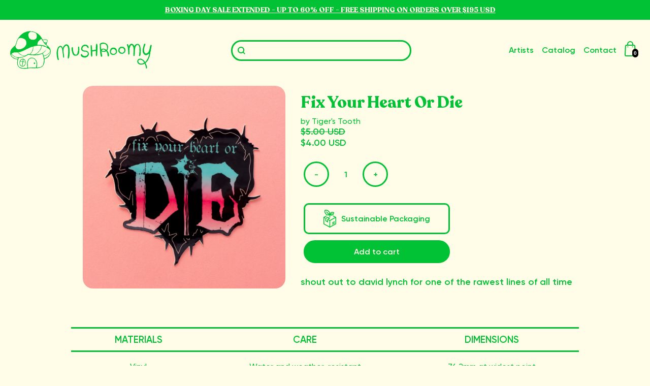

--- FILE ---
content_type: text/html; charset=utf-8
request_url: https://us.mushroomy.house/products/fix-your-heart-or-die
body_size: 175217
content:
<!doctype html>
<head>
  <title>Fix Your Heart Or Die</title>
  
  <!--OpenGraph-->
  <meta property="og:title" content="Mushroomy 🍄 For Artists. By Artists.">
    <meta property="og:image" content="https://us.mushroomy.house/cdn/shop/t/4/assets/mush-og.png?v=129875286022841833931658551095">
    <meta property="og:description" content="mushroomy is a united storefront for artists by artists. our goal is to make selling art easier, and buying art better.">
    <meta property="og:locale" content="en_AU">
    <meta property="og:type" content="website">
    <meta property="og:url" content="https://mushroomy.house">
  
    
    <!--Twitter-->
    <meta name="twitter:card" content="summary_large_image">
    <meta name="twitter:site" content="@mushroomyhouse">
    <meta name="twitter:title" content="Mushroomy 🍄 For Artists. By Artists.">
    <meta name="twitter:description" content="mushroomy is a united storefront for artists by artists. our goal is to make selling art easier, and buying art better.">
    <meta name="twitter:image" content="http://us.mushroomy.house/cdn/shop/t/4/assets/mush-og.png?v=129875286022841833931658551095">
    
  
  <meta charset="utf-8">
  <meta http-equiv="X-UA-Compatible" content="IE=edge,chrome=1">
  <meta name="description" content="shout out to david lynch for one of the rawest lines of all time">
  <link rel="canonical" href="https://us.mushroomy.house/products/fix-your-heart-or-die">
  

  
  <meta name="viewport" content="width=device-width,initial-scale=1,shrink-to-fit=no">
  
  
  <meta name="description" content="mushroomy is a united storefront for artists by artists. our goal is to make selling art easier, and buying art better.">
  
  <link rel="icon" type="image/png" href="http://us.mushroomy.house/cdn/shop/t/4/assets/favicon.png?v=68980302602519693881658753321">
  <link rel="apple-touch-icon" href="http://us.mushroomy.house/cdn/shop/t/4/assets/apple-touch-icon.png?v=8865075481475625431658753321">
  
  
  <!-- <script type="module" src="https://unpkg.com/@google/model-viewer/dist/model-viewer.min.js"></script> -->

  <script src="https://cdn.jsdelivr.net/npm/axios/dist/axios.min.js"></script>
  
  <script>window.performance && window.performance.mark && window.performance.mark('shopify.content_for_header.start');</script><meta name="facebook-domain-verification" content="mh8gyy5o6ckj5djcq35sxbl3cxr1ec">
<meta name="facebook-domain-verification" content="o8xyh2j9789iuc68aafuq6y96gir2t">
<meta name="google-site-verification" content="fSWPNViKffvAvSF7z9XAfzfszUwePhnzJfuF1DlNMSQ">
<meta id="shopify-digital-wallet" name="shopify-digital-wallet" content="/61176840386/digital_wallets/dialog">
<meta name="shopify-checkout-api-token" content="9de55cba1d7fe4f77891b82fc40def8b">
<meta id="in-context-paypal-metadata" data-shop-id="61176840386" data-venmo-supported="false" data-environment="production" data-locale="en_US" data-paypal-v4="true" data-currency="USD">
<link rel="alternate" hreflang="x-default" href="https://mushroomy.house/products/fix-your-heart-or-die">
<link rel="alternate" hreflang="en" href="https://mushroomy.house/products/fix-your-heart-or-die">
<link rel="alternate" hreflang="en-US" href="https://us.mushroomy.house/products/fix-your-heart-or-die">
<link rel="alternate" hreflang="en-NZ" href="https://nz.mushroomy.house/products/fix-your-heart-or-die">
<link rel="alternate" type="application/json+oembed" href="https://us.mushroomy.house/products/fix-your-heart-or-die.oembed">
<script async="async" src="/checkouts/internal/preloads.js?locale=en-US"></script>
<link rel="preconnect" href="https://shop.app" crossorigin="anonymous">
<script async="async" src="https://shop.app/checkouts/internal/preloads.js?locale=en-US&shop_id=61176840386" crossorigin="anonymous"></script>
<script id="apple-pay-shop-capabilities" type="application/json">{"shopId":61176840386,"countryCode":"AU","currencyCode":"USD","merchantCapabilities":["supports3DS"],"merchantId":"gid:\/\/shopify\/Shop\/61176840386","merchantName":"Mushroomy","requiredBillingContactFields":["postalAddress","email"],"requiredShippingContactFields":["postalAddress","email"],"shippingType":"shipping","supportedNetworks":["visa","masterCard","amex","jcb"],"total":{"type":"pending","label":"Mushroomy","amount":"1.00"},"shopifyPaymentsEnabled":true,"supportsSubscriptions":true}</script>
<script id="shopify-features" type="application/json">{"accessToken":"9de55cba1d7fe4f77891b82fc40def8b","betas":["rich-media-storefront-analytics"],"domain":"us.mushroomy.house","predictiveSearch":true,"shopId":61176840386,"locale":"en"}</script>
<script>var Shopify = Shopify || {};
Shopify.shop = "mushroomyhouse.myshopify.com";
Shopify.locale = "en";
Shopify.currency = {"active":"USD","rate":"0.6815997"};
Shopify.country = "US";
Shopify.theme = {"name":"mushroomy-shop\/main","id":128968851650,"schema_name":"Mushroomy","schema_version":"1.0.0","theme_store_id":null,"role":"main"};
Shopify.theme.handle = "null";
Shopify.theme.style = {"id":null,"handle":null};
Shopify.cdnHost = "us.mushroomy.house/cdn";
Shopify.routes = Shopify.routes || {};
Shopify.routes.root = "/";</script>
<script type="module">!function(o){(o.Shopify=o.Shopify||{}).modules=!0}(window);</script>
<script>!function(o){function n(){var o=[];function n(){o.push(Array.prototype.slice.apply(arguments))}return n.q=o,n}var t=o.Shopify=o.Shopify||{};t.loadFeatures=n(),t.autoloadFeatures=n()}(window);</script>
<script>
  window.ShopifyPay = window.ShopifyPay || {};
  window.ShopifyPay.apiHost = "shop.app\/pay";
  window.ShopifyPay.redirectState = null;
</script>
<script id="shop-js-analytics" type="application/json">{"pageType":"product"}</script>
<script defer="defer" async type="module" src="//us.mushroomy.house/cdn/shopifycloud/shop-js/modules/v2/client.init-shop-cart-sync_C5BV16lS.en.esm.js"></script>
<script defer="defer" async type="module" src="//us.mushroomy.house/cdn/shopifycloud/shop-js/modules/v2/chunk.common_CygWptCX.esm.js"></script>
<script type="module">
  await import("//us.mushroomy.house/cdn/shopifycloud/shop-js/modules/v2/client.init-shop-cart-sync_C5BV16lS.en.esm.js");
await import("//us.mushroomy.house/cdn/shopifycloud/shop-js/modules/v2/chunk.common_CygWptCX.esm.js");

  window.Shopify.SignInWithShop?.initShopCartSync?.({"fedCMEnabled":true,"windoidEnabled":true});

</script>
<script>
  window.Shopify = window.Shopify || {};
  if (!window.Shopify.featureAssets) window.Shopify.featureAssets = {};
  window.Shopify.featureAssets['shop-js'] = {"shop-cart-sync":["modules/v2/client.shop-cart-sync_ZFArdW7E.en.esm.js","modules/v2/chunk.common_CygWptCX.esm.js"],"init-fed-cm":["modules/v2/client.init-fed-cm_CmiC4vf6.en.esm.js","modules/v2/chunk.common_CygWptCX.esm.js"],"shop-button":["modules/v2/client.shop-button_tlx5R9nI.en.esm.js","modules/v2/chunk.common_CygWptCX.esm.js"],"shop-cash-offers":["modules/v2/client.shop-cash-offers_DOA2yAJr.en.esm.js","modules/v2/chunk.common_CygWptCX.esm.js","modules/v2/chunk.modal_D71HUcav.esm.js"],"init-windoid":["modules/v2/client.init-windoid_sURxWdc1.en.esm.js","modules/v2/chunk.common_CygWptCX.esm.js"],"shop-toast-manager":["modules/v2/client.shop-toast-manager_ClPi3nE9.en.esm.js","modules/v2/chunk.common_CygWptCX.esm.js"],"init-shop-email-lookup-coordinator":["modules/v2/client.init-shop-email-lookup-coordinator_B8hsDcYM.en.esm.js","modules/v2/chunk.common_CygWptCX.esm.js"],"init-shop-cart-sync":["modules/v2/client.init-shop-cart-sync_C5BV16lS.en.esm.js","modules/v2/chunk.common_CygWptCX.esm.js"],"avatar":["modules/v2/client.avatar_BTnouDA3.en.esm.js"],"pay-button":["modules/v2/client.pay-button_FdsNuTd3.en.esm.js","modules/v2/chunk.common_CygWptCX.esm.js"],"init-customer-accounts":["modules/v2/client.init-customer-accounts_DxDtT_ad.en.esm.js","modules/v2/client.shop-login-button_C5VAVYt1.en.esm.js","modules/v2/chunk.common_CygWptCX.esm.js","modules/v2/chunk.modal_D71HUcav.esm.js"],"init-shop-for-new-customer-accounts":["modules/v2/client.init-shop-for-new-customer-accounts_ChsxoAhi.en.esm.js","modules/v2/client.shop-login-button_C5VAVYt1.en.esm.js","modules/v2/chunk.common_CygWptCX.esm.js","modules/v2/chunk.modal_D71HUcav.esm.js"],"shop-login-button":["modules/v2/client.shop-login-button_C5VAVYt1.en.esm.js","modules/v2/chunk.common_CygWptCX.esm.js","modules/v2/chunk.modal_D71HUcav.esm.js"],"init-customer-accounts-sign-up":["modules/v2/client.init-customer-accounts-sign-up_CPSyQ0Tj.en.esm.js","modules/v2/client.shop-login-button_C5VAVYt1.en.esm.js","modules/v2/chunk.common_CygWptCX.esm.js","modules/v2/chunk.modal_D71HUcav.esm.js"],"shop-follow-button":["modules/v2/client.shop-follow-button_Cva4Ekp9.en.esm.js","modules/v2/chunk.common_CygWptCX.esm.js","modules/v2/chunk.modal_D71HUcav.esm.js"],"checkout-modal":["modules/v2/client.checkout-modal_BPM8l0SH.en.esm.js","modules/v2/chunk.common_CygWptCX.esm.js","modules/v2/chunk.modal_D71HUcav.esm.js"],"lead-capture":["modules/v2/client.lead-capture_Bi8yE_yS.en.esm.js","modules/v2/chunk.common_CygWptCX.esm.js","modules/v2/chunk.modal_D71HUcav.esm.js"],"shop-login":["modules/v2/client.shop-login_D6lNrXab.en.esm.js","modules/v2/chunk.common_CygWptCX.esm.js","modules/v2/chunk.modal_D71HUcav.esm.js"],"payment-terms":["modules/v2/client.payment-terms_CZxnsJam.en.esm.js","modules/v2/chunk.common_CygWptCX.esm.js","modules/v2/chunk.modal_D71HUcav.esm.js"]};
</script>
<script>(function() {
  var isLoaded = false;
  function asyncLoad() {
    if (isLoaded) return;
    isLoaded = true;
    var urls = ["https:\/\/app.puppetvendors.com\/js\/injectable.js?shop=mushroomyhouse.myshopify.com","https:\/\/app.puppetvendors.com\/js\/injectable.js?shop=mushroomyhouse.myshopify.com","https:\/\/app.puppetvendors.com\/js\/injectable.js?shop=mushroomyhouse.myshopify.com","https:\/\/app.puppetvendors.com\/js\/injectable.js?shop=mushroomyhouse.myshopify.com","https:\/\/app.puppetvendors.com\/js\/injectable.js?shop=mushroomyhouse.myshopify.com","https:\/\/app.puppetvendors.com\/js\/injectable.js?shop=mushroomyhouse.myshopify.com","https:\/\/app.puppetvendors.com\/js\/injectable.js?shop=mushroomyhouse.myshopify.com","https:\/\/app.puppetvendors.com\/js\/injectable.js?shop=mushroomyhouse.myshopify.com"];
    for (var i = 0; i < urls.length; i++) {
      var s = document.createElement('script');
      s.type = 'text/javascript';
      s.async = true;
      s.src = urls[i];
      var x = document.getElementsByTagName('script')[0];
      x.parentNode.insertBefore(s, x);
    }
  };
  if(window.attachEvent) {
    window.attachEvent('onload', asyncLoad);
  } else {
    window.addEventListener('load', asyncLoad, false);
  }
})();</script>
<script id="__st">var __st={"a":61176840386,"offset":39600,"reqid":"44ce4790-e4a3-491a-b552-81204eb78be1-1768618760","pageurl":"us.mushroomy.house\/products\/fix-your-heart-or-die","u":"3ee10d979258","p":"product","rtyp":"product","rid":7953566957762};</script>
<script>window.ShopifyPaypalV4VisibilityTracking = true;</script>
<script id="captcha-bootstrap">!function(){'use strict';const t='contact',e='account',n='new_comment',o=[[t,t],['blogs',n],['comments',n],[t,'customer']],c=[[e,'customer_login'],[e,'guest_login'],[e,'recover_customer_password'],[e,'create_customer']],r=t=>t.map((([t,e])=>`form[action*='/${t}']:not([data-nocaptcha='true']) input[name='form_type'][value='${e}']`)).join(','),a=t=>()=>t?[...document.querySelectorAll(t)].map((t=>t.form)):[];function s(){const t=[...o],e=r(t);return a(e)}const i='password',u='form_key',d=['recaptcha-v3-token','g-recaptcha-response','h-captcha-response',i],f=()=>{try{return window.sessionStorage}catch{return}},m='__shopify_v',_=t=>t.elements[u];function p(t,e,n=!1){try{const o=window.sessionStorage,c=JSON.parse(o.getItem(e)),{data:r}=function(t){const{data:e,action:n}=t;return t[m]||n?{data:e,action:n}:{data:t,action:n}}(c);for(const[e,n]of Object.entries(r))t.elements[e]&&(t.elements[e].value=n);n&&o.removeItem(e)}catch(o){console.error('form repopulation failed',{error:o})}}const l='form_type',E='cptcha';function T(t){t.dataset[E]=!0}const w=window,h=w.document,L='Shopify',v='ce_forms',y='captcha';let A=!1;((t,e)=>{const n=(g='f06e6c50-85a8-45c8-87d0-21a2b65856fe',I='https://cdn.shopify.com/shopifycloud/storefront-forms-hcaptcha/ce_storefront_forms_captcha_hcaptcha.v1.5.2.iife.js',D={infoText:'Protected by hCaptcha',privacyText:'Privacy',termsText:'Terms'},(t,e,n)=>{const o=w[L][v],c=o.bindForm;if(c)return c(t,g,e,D).then(n);var r;o.q.push([[t,g,e,D],n]),r=I,A||(h.body.append(Object.assign(h.createElement('script'),{id:'captcha-provider',async:!0,src:r})),A=!0)});var g,I,D;w[L]=w[L]||{},w[L][v]=w[L][v]||{},w[L][v].q=[],w[L][y]=w[L][y]||{},w[L][y].protect=function(t,e){n(t,void 0,e),T(t)},Object.freeze(w[L][y]),function(t,e,n,w,h,L){const[v,y,A,g]=function(t,e,n){const i=e?o:[],u=t?c:[],d=[...i,...u],f=r(d),m=r(i),_=r(d.filter((([t,e])=>n.includes(e))));return[a(f),a(m),a(_),s()]}(w,h,L),I=t=>{const e=t.target;return e instanceof HTMLFormElement?e:e&&e.form},D=t=>v().includes(t);t.addEventListener('submit',(t=>{const e=I(t);if(!e)return;const n=D(e)&&!e.dataset.hcaptchaBound&&!e.dataset.recaptchaBound,o=_(e),c=g().includes(e)&&(!o||!o.value);(n||c)&&t.preventDefault(),c&&!n&&(function(t){try{if(!f())return;!function(t){const e=f();if(!e)return;const n=_(t);if(!n)return;const o=n.value;o&&e.removeItem(o)}(t);const e=Array.from(Array(32),(()=>Math.random().toString(36)[2])).join('');!function(t,e){_(t)||t.append(Object.assign(document.createElement('input'),{type:'hidden',name:u})),t.elements[u].value=e}(t,e),function(t,e){const n=f();if(!n)return;const o=[...t.querySelectorAll(`input[type='${i}']`)].map((({name:t})=>t)),c=[...d,...o],r={};for(const[a,s]of new FormData(t).entries())c.includes(a)||(r[a]=s);n.setItem(e,JSON.stringify({[m]:1,action:t.action,data:r}))}(t,e)}catch(e){console.error('failed to persist form',e)}}(e),e.submit())}));const S=(t,e)=>{t&&!t.dataset[E]&&(n(t,e.some((e=>e===t))),T(t))};for(const o of['focusin','change'])t.addEventListener(o,(t=>{const e=I(t);D(e)&&S(e,y())}));const B=e.get('form_key'),M=e.get(l),P=B&&M;t.addEventListener('DOMContentLoaded',(()=>{const t=y();if(P)for(const e of t)e.elements[l].value===M&&p(e,B);[...new Set([...A(),...v().filter((t=>'true'===t.dataset.shopifyCaptcha))])].forEach((e=>S(e,t)))}))}(h,new URLSearchParams(w.location.search),n,t,e,['guest_login'])})(!0,!0)}();</script>
<script integrity="sha256-4kQ18oKyAcykRKYeNunJcIwy7WH5gtpwJnB7kiuLZ1E=" data-source-attribution="shopify.loadfeatures" defer="defer" src="//us.mushroomy.house/cdn/shopifycloud/storefront/assets/storefront/load_feature-a0a9edcb.js" crossorigin="anonymous"></script>
<script crossorigin="anonymous" defer="defer" src="//us.mushroomy.house/cdn/shopifycloud/storefront/assets/shopify_pay/storefront-65b4c6d7.js?v=20250812"></script>
<script data-source-attribution="shopify.dynamic_checkout.dynamic.init">var Shopify=Shopify||{};Shopify.PaymentButton=Shopify.PaymentButton||{isStorefrontPortableWallets:!0,init:function(){window.Shopify.PaymentButton.init=function(){};var t=document.createElement("script");t.src="https://us.mushroomy.house/cdn/shopifycloud/portable-wallets/latest/portable-wallets.en.js",t.type="module",document.head.appendChild(t)}};
</script>
<script data-source-attribution="shopify.dynamic_checkout.buyer_consent">
  function portableWalletsHideBuyerConsent(e){var t=document.getElementById("shopify-buyer-consent"),n=document.getElementById("shopify-subscription-policy-button");t&&n&&(t.classList.add("hidden"),t.setAttribute("aria-hidden","true"),n.removeEventListener("click",e))}function portableWalletsShowBuyerConsent(e){var t=document.getElementById("shopify-buyer-consent"),n=document.getElementById("shopify-subscription-policy-button");t&&n&&(t.classList.remove("hidden"),t.removeAttribute("aria-hidden"),n.addEventListener("click",e))}window.Shopify?.PaymentButton&&(window.Shopify.PaymentButton.hideBuyerConsent=portableWalletsHideBuyerConsent,window.Shopify.PaymentButton.showBuyerConsent=portableWalletsShowBuyerConsent);
</script>
<script data-source-attribution="shopify.dynamic_checkout.cart.bootstrap">document.addEventListener("DOMContentLoaded",(function(){function t(){return document.querySelector("shopify-accelerated-checkout-cart, shopify-accelerated-checkout")}if(t())Shopify.PaymentButton.init();else{new MutationObserver((function(e,n){t()&&(Shopify.PaymentButton.init(),n.disconnect())})).observe(document.body,{childList:!0,subtree:!0})}}));
</script>
<link id="shopify-accelerated-checkout-styles" rel="stylesheet" media="screen" href="https://us.mushroomy.house/cdn/shopifycloud/portable-wallets/latest/accelerated-checkout-backwards-compat.css" crossorigin="anonymous">
<style id="shopify-accelerated-checkout-cart">
        #shopify-buyer-consent {
  margin-top: 1em;
  display: inline-block;
  width: 100%;
}

#shopify-buyer-consent.hidden {
  display: none;
}

#shopify-subscription-policy-button {
  background: none;
  border: none;
  padding: 0;
  text-decoration: underline;
  font-size: inherit;
  cursor: pointer;
}

#shopify-subscription-policy-button::before {
  box-shadow: none;
}

      </style>
<script id="sections-script" data-sections="product-recommendations" defer="defer" src="//us.mushroomy.house/cdn/shop/t/4/compiled_assets/scripts.js?11592"></script>
<script>window.performance && window.performance.mark && window.performance.mark('shopify.content_for_header.end');</script> <!-- Header hook for plugins -->
  <link href="//us.mushroomy.house/cdn/shop/t/4/assets/application.css?v=95270230875478516151767928079" rel="stylesheet" type="text/css" media="all" />
  <link href="//us.mushroomy.house/cdn/shop/t/4/assets/ui.css?v=167775744419971381481655986498" rel="stylesheet" type="text/css" media="all" />
  <link href="//us.mushroomy.house/cdn/shop/t/4/assets/mush-long-animate.css?v=151046733449480469671655816883" rel="stylesheet" type="text/css" media="all" />
  <script src="//us.mushroomy.house/cdn/shop/t/4/assets/application.js?v=153044992260688119001647248255" type="text/javascript"></script>
<style type='text/css'>
  .baCountry{width:30px;height:20px;display:inline-block;vertical-align:middle;margin-right:6px;background-size:30px!important;border-radius:4px;background-repeat:no-repeat}
  .baCountry-traditional .baCountry{background-image:url(https://cdn.shopify.com/s/files/1/0194/1736/6592/t/1/assets/ba-flags.png?=14261939516959647149);height:19px!important}
  .baCountry-modern .baCountry{background-image:url(https://cdn.shopify.com/s/files/1/0194/1736/6592/t/1/assets/ba-flags.png?=14261939516959647149)}
  .baCountry-NO-FLAG{background-position:0 0}.baCountry-AD{background-position:0 -20px}.baCountry-AED{background-position:0 -40px}.baCountry-AFN{background-position:0 -60px}.baCountry-AG{background-position:0 -80px}.baCountry-AI{background-position:0 -100px}.baCountry-ALL{background-position:0 -120px}.baCountry-AMD{background-position:0 -140px}.baCountry-AOA{background-position:0 -160px}.baCountry-ARS{background-position:0 -180px}.baCountry-AS{background-position:0 -200px}.baCountry-AT{background-position:0 -220px}.baCountry-AUD{background-position:0 -240px}.baCountry-AWG{background-position:0 -260px}.baCountry-AZN{background-position:0 -280px}.baCountry-BAM{background-position:0 -300px}.baCountry-BBD{background-position:0 -320px}.baCountry-BDT{background-position:0 -340px}.baCountry-BE{background-position:0 -360px}.baCountry-BF{background-position:0 -380px}.baCountry-BGN{background-position:0 -400px}.baCountry-BHD{background-position:0 -420px}.baCountry-BIF{background-position:0 -440px}.baCountry-BJ{background-position:0 -460px}.baCountry-BMD{background-position:0 -480px}.baCountry-BND{background-position:0 -500px}.baCountry-BOB{background-position:0 -520px}.baCountry-BRL{background-position:0 -540px}.baCountry-BSD{background-position:0 -560px}.baCountry-BTN{background-position:0 -580px}.baCountry-BWP{background-position:0 -600px}.baCountry-BYN{background-position:0 -620px}.baCountry-BZD{background-position:0 -640px}.baCountry-CAD{background-position:0 -660px}.baCountry-CC{background-position:0 -680px}.baCountry-CDF{background-position:0 -700px}.baCountry-CG{background-position:0 -720px}.baCountry-CHF{background-position:0 -740px}.baCountry-CI{background-position:0 -760px}.baCountry-CK{background-position:0 -780px}.baCountry-CLP{background-position:0 -800px}.baCountry-CM{background-position:0 -820px}.baCountry-CNY{background-position:0 -840px}.baCountry-COP{background-position:0 -860px}.baCountry-CRC{background-position:0 -880px}.baCountry-CU{background-position:0 -900px}.baCountry-CX{background-position:0 -920px}.baCountry-CY{background-position:0 -940px}.baCountry-CZK{background-position:0 -960px}.baCountry-DE{background-position:0 -980px}.baCountry-DJF{background-position:0 -1000px}.baCountry-DKK{background-position:0 -1020px}.baCountry-DM{background-position:0 -1040px}.baCountry-DOP{background-position:0 -1060px}.baCountry-DZD{background-position:0 -1080px}.baCountry-EC{background-position:0 -1100px}.baCountry-EE{background-position:0 -1120px}.baCountry-EGP{background-position:0 -1140px}.baCountry-ER{background-position:0 -1160px}.baCountry-ES{background-position:0 -1180px}.baCountry-ETB{background-position:0 -1200px}.baCountry-EUR{background-position:0 -1220px}.baCountry-FI{background-position:0 -1240px}.baCountry-FJD{background-position:0 -1260px}.baCountry-FKP{background-position:0 -1280px}.baCountry-FO{background-position:0 -1300px}.baCountry-FR{background-position:0 -1320px}.baCountry-GA{background-position:0 -1340px}.baCountry-GBP{background-position:0 -1360px}.baCountry-GD{background-position:0 -1380px}.baCountry-GEL{background-position:0 -1400px}.baCountry-GHS{background-position:0 -1420px}.baCountry-GIP{background-position:0 -1440px}.baCountry-GL{background-position:0 -1460px}.baCountry-GMD{background-position:0 -1480px}.baCountry-GNF{background-position:0 -1500px}.baCountry-GQ{background-position:0 -1520px}.baCountry-GR{background-position:0 -1540px}.baCountry-GTQ{background-position:0 -1560px}.baCountry-GU{background-position:0 -1580px}.baCountry-GW{background-position:0 -1600px}.baCountry-HKD{background-position:0 -1620px}.baCountry-HNL{background-position:0 -1640px}.baCountry-HRK{background-position:0 -1660px}.baCountry-HTG{background-position:0 -1680px}.baCountry-HUF{background-position:0 -1700px}.baCountry-IDR{background-position:0 -1720px}.baCountry-IE{background-position:0 -1740px}.baCountry-ILS{background-position:0 -1760px}.baCountry-INR{background-position:0 -1780px}.baCountry-IO{background-position:0 -1800px}.baCountry-IQD{background-position:0 -1820px}.baCountry-IRR{background-position:0 -1840px}.baCountry-ISK{background-position:0 -1860px}.baCountry-IT{background-position:0 -1880px}.baCountry-JMD{background-position:0 -1900px}.baCountry-JOD{background-position:0 -1920px}.baCountry-JPY{background-position:0 -1940px}.baCountry-KES{background-position:0 -1960px}.baCountry-KGS{background-position:0 -1980px}.baCountry-KHR{background-position:0 -2000px}.baCountry-KI{background-position:0 -2020px}.baCountry-KMF{background-position:0 -2040px}.baCountry-KN{background-position:0 -2060px}.baCountry-KP{background-position:0 -2080px}.baCountry-KRW{background-position:0 -2100px}.baCountry-KWD{background-position:0 -2120px}.baCountry-KYD{background-position:0 -2140px}.baCountry-KZT{background-position:0 -2160px}.baCountry-LBP{background-position:0 -2180px}.baCountry-LI{background-position:0 -2200px}.baCountry-LKR{background-position:0 -2220px}.baCountry-LRD{background-position:0 -2240px}.baCountry-LSL{background-position:0 -2260px}.baCountry-LT{background-position:0 -2280px}.baCountry-LU{background-position:0 -2300px}.baCountry-LV{background-position:0 -2320px}.baCountry-LYD{background-position:0 -2340px}.baCountry-MAD{background-position:0 -2360px}.baCountry-MC{background-position:0 -2380px}.baCountry-MDL{background-position:0 -2400px}.baCountry-ME{background-position:0 -2420px}.baCountry-MGA{background-position:0 -2440px}.baCountry-MKD{background-position:0 -2460px}.baCountry-ML{background-position:0 -2480px}.baCountry-MMK{background-position:0 -2500px}.baCountry-MN{background-position:0 -2520px}.baCountry-MOP{background-position:0 -2540px}.baCountry-MQ{background-position:0 -2560px}.baCountry-MR{background-position:0 -2580px}.baCountry-MS{background-position:0 -2600px}.baCountry-MT{background-position:0 -2620px}.baCountry-MUR{background-position:0 -2640px}.baCountry-MVR{background-position:0 -2660px}.baCountry-MWK{background-position:0 -2680px}.baCountry-MXN{background-position:0 -2700px}.baCountry-MYR{background-position:0 -2720px}.baCountry-MZN{background-position:0 -2740px}.baCountry-NAD{background-position:0 -2760px}.baCountry-NE{background-position:0 -2780px}.baCountry-NF{background-position:0 -2800px}.baCountry-NG{background-position:0 -2820px}.baCountry-NIO{background-position:0 -2840px}.baCountry-NL{background-position:0 -2860px}.baCountry-NOK{background-position:0 -2880px}.baCountry-NPR{background-position:0 -2900px}.baCountry-NR{background-position:0 -2920px}.baCountry-NU{background-position:0 -2940px}.baCountry-NZD{background-position:0 -2960px}.baCountry-OMR{background-position:0 -2980px}.baCountry-PAB{background-position:0 -3000px}.baCountry-PEN{background-position:0 -3020px}.baCountry-PGK{background-position:0 -3040px}.baCountry-PHP{background-position:0 -3060px}.baCountry-PKR{background-position:0 -3080px}.baCountry-PLN{background-position:0 -3100px}.baCountry-PR{background-position:0 -3120px}.baCountry-PS{background-position:0 -3140px}.baCountry-PT{background-position:0 -3160px}.baCountry-PW{background-position:0 -3180px}.baCountry-QAR{background-position:0 -3200px}.baCountry-RON{background-position:0 -3220px}.baCountry-RSD{background-position:0 -3240px}.baCountry-RUB{background-position:0 -3260px}.baCountry-RWF{background-position:0 -3280px}.baCountry-SAR{background-position:0 -3300px}.baCountry-SBD{background-position:0 -3320px}.baCountry-SCR{background-position:0 -3340px}.baCountry-SDG{background-position:0 -3360px}.baCountry-SEK{background-position:0 -3380px}.baCountry-SGD{background-position:0 -3400px}.baCountry-SI{background-position:0 -3420px}.baCountry-SK{background-position:0 -3440px}.baCountry-SLL{background-position:0 -3460px}.baCountry-SM{background-position:0 -3480px}.baCountry-SN{background-position:0 -3500px}.baCountry-SO{background-position:0 -3520px}.baCountry-SRD{background-position:0 -3540px}.baCountry-SSP{background-position:0 -3560px}.baCountry-STD{background-position:0 -3580px}.baCountry-SV{background-position:0 -3600px}.baCountry-SYP{background-position:0 -3620px}.baCountry-SZL{background-position:0 -3640px}.baCountry-TC{background-position:0 -3660px}.baCountry-TD{background-position:0 -3680px}.baCountry-TG{background-position:0 -3700px}.baCountry-THB{background-position:0 -3720px}.baCountry-TJS{background-position:0 -3740px}.baCountry-TK{background-position:0 -3760px}.baCountry-TMT{background-position:0 -3780px}.baCountry-TND{background-position:0 -3800px}.baCountry-TOP{background-position:0 -3820px}.baCountry-TRY{background-position:0 -3840px}.baCountry-TTD{background-position:0 -3860px}.baCountry-TWD{background-position:0 -3880px}.baCountry-TZS{background-position:0 -3900px}.baCountry-UAH{background-position:0 -3920px}.baCountry-UGX{background-position:0 -3940px}.baCountry-USD{background-position:0 -3960px}.baCountry-UYU{background-position:0 -3980px}.baCountry-UZS{background-position:0 -4000px}.baCountry-VEF{background-position:0 -4020px}.baCountry-VG{background-position:0 -4040px}.baCountry-VI{background-position:0 -4060px}.baCountry-VND{background-position:0 -4080px}.baCountry-VUV{background-position:0 -4100px}.baCountry-WST{background-position:0 -4120px}.baCountry-XAF{background-position:0 -4140px}.baCountry-XPF{background-position:0 -4160px}.baCountry-YER{background-position:0 -4180px}.baCountry-ZAR{background-position:0 -4200px}.baCountry-ZM{background-position:0 -4220px}.baCountry-ZW{background-position:0 -4240px}
  .bacurr-checkoutNotice{margin: 3px 10px 0 10px;left: 0;right: 0;text-align: center;}
  @media (min-width:750px) {.bacurr-checkoutNotice{position: absolute;}}
</style>

<script>
    window.baCurr = window.baCurr || {};
    window.baCurr.config = {}; window.baCurr.rePeat = function () {};
    Object.assign(window.baCurr.config, {
      "enabled":false,
      "manual_placement":"",
      "night_time":false,
      "round_by_default":false,
      "display_position":"",
      "display_position_type":"floating",
      "custom_code":{"css":""},
      "flag_type":"",
      "flag_design":"modern",
      "round_style":"",
      "round_dec":"",
      "chosen_cur":,
      "desktop_visible":false,
      "mob_visible":false,
      "money_mouse_show":false,
      "textColor":"",
      "flag_theme":"default",
      "selector_hover_hex":"",
      "lightning":false,
      "mob_manual_placement":"",
      "mob_placement":"",
      "mob_placement_type":"floating",
      "moneyWithCurrencyFormat":false,
      "ui_style":"default",
      "user_curr":"",
      "auto_loc":false,
      "auto_pref":false,
      "selector_bg_hex":"",
      "selector_border_type":"",
      "cart_alert_bg_hex":"",
      "cart_alert_note":"",
      "cart_alert_state":false,
      "cart_alert_font_hex":""
    },{
      money_format: "${{amount}}",
      money_with_currency_format: "${{amount}} USD",
      user_curr: "AUD"
    });
    window.baCurr.config.multi_curr = [];
    
    window.baCurr.config.final_currency = "USD" || '';
    window.baCurr.config.multi_curr = "AED,AUD,CAD,CHF,CZK,DKK,EUR,GBP,HKD,HUF,ISK,JPY,KRW,MYR,NZD,PHP,PLN,RON,SEK,SGD,USD".split(',') || '';

    (function(window, document) {"use strict";
      function onload(){
        function insertPopupMessageJs(){
          var head = document.getElementsByTagName('head')[0];
          var script = document.createElement('script');
          script.src = ('https:' == document.location.protocol ? 'https://' : 'http://') + 'currency.boosterapps.com/preview_curr.js';
          script.type = 'text/javascript';
          head.appendChild(script);
        }

        if(document.location.search.indexOf("preview_cur=1") > -1){
          setTimeout(function(){
            window.currency_preview_result = document.getElementById("baCurrSelector").length > 0 ? 'success' : 'error';
            insertPopupMessageJs();
          }, 1000);
        }
      }

      var head = document.getElementsByTagName('head')[0];
      var script = document.createElement('script');
      script.src = ('https:' == document.location.protocol ? 'https://' : 'http://') + "";
      script.type = 'text/javascript';
      script.onload = script.onreadystatechange = function() {
      if (script.readyState) {
        if (script.readyState === 'complete' || script.readyState === 'loaded') {
          script.onreadystatechange = null;
            onload();
          }
        }
        else {
          onload();
        }
      };
      head.appendChild(script);

    }(window, document));
</script>


<script>
window.mlvedaShopCurrency = "AUD";
window.shopCurrency = "AUD";
window.supported_currencies = "AUD AED CAD CHF CZK DKK EUR HKD ILS JPY KRW MYR NZD PLN SEK SGD USD GBP INR";
</script><link href="https://monorail-edge.shopifysvc.com" rel="dns-prefetch">
<script>(function(){if ("sendBeacon" in navigator && "performance" in window) {try {var session_token_from_headers = performance.getEntriesByType('navigation')[0].serverTiming.find(x => x.name == '_s').description;} catch {var session_token_from_headers = undefined;}var session_cookie_matches = document.cookie.match(/_shopify_s=([^;]*)/);var session_token_from_cookie = session_cookie_matches && session_cookie_matches.length === 2 ? session_cookie_matches[1] : "";var session_token = session_token_from_headers || session_token_from_cookie || "";function handle_abandonment_event(e) {var entries = performance.getEntries().filter(function(entry) {return /monorail-edge.shopifysvc.com/.test(entry.name);});if (!window.abandonment_tracked && entries.length === 0) {window.abandonment_tracked = true;var currentMs = Date.now();var navigation_start = performance.timing.navigationStart;var payload = {shop_id: 61176840386,url: window.location.href,navigation_start,duration: currentMs - navigation_start,session_token,page_type: "product"};window.navigator.sendBeacon("https://monorail-edge.shopifysvc.com/v1/produce", JSON.stringify({schema_id: "online_store_buyer_site_abandonment/1.1",payload: payload,metadata: {event_created_at_ms: currentMs,event_sent_at_ms: currentMs}}));}}window.addEventListener('pagehide', handle_abandonment_event);}}());</script>
<script id="web-pixels-manager-setup">(function e(e,d,r,n,o){if(void 0===o&&(o={}),!Boolean(null===(a=null===(i=window.Shopify)||void 0===i?void 0:i.analytics)||void 0===a?void 0:a.replayQueue)){var i,a;window.Shopify=window.Shopify||{};var t=window.Shopify;t.analytics=t.analytics||{};var s=t.analytics;s.replayQueue=[],s.publish=function(e,d,r){return s.replayQueue.push([e,d,r]),!0};try{self.performance.mark("wpm:start")}catch(e){}var l=function(){var e={modern:/Edge?\/(1{2}[4-9]|1[2-9]\d|[2-9]\d{2}|\d{4,})\.\d+(\.\d+|)|Firefox\/(1{2}[4-9]|1[2-9]\d|[2-9]\d{2}|\d{4,})\.\d+(\.\d+|)|Chrom(ium|e)\/(9{2}|\d{3,})\.\d+(\.\d+|)|(Maci|X1{2}).+ Version\/(15\.\d+|(1[6-9]|[2-9]\d|\d{3,})\.\d+)([,.]\d+|)( \(\w+\)|)( Mobile\/\w+|) Safari\/|Chrome.+OPR\/(9{2}|\d{3,})\.\d+\.\d+|(CPU[ +]OS|iPhone[ +]OS|CPU[ +]iPhone|CPU IPhone OS|CPU iPad OS)[ +]+(15[._]\d+|(1[6-9]|[2-9]\d|\d{3,})[._]\d+)([._]\d+|)|Android:?[ /-](13[3-9]|1[4-9]\d|[2-9]\d{2}|\d{4,})(\.\d+|)(\.\d+|)|Android.+Firefox\/(13[5-9]|1[4-9]\d|[2-9]\d{2}|\d{4,})\.\d+(\.\d+|)|Android.+Chrom(ium|e)\/(13[3-9]|1[4-9]\d|[2-9]\d{2}|\d{4,})\.\d+(\.\d+|)|SamsungBrowser\/([2-9]\d|\d{3,})\.\d+/,legacy:/Edge?\/(1[6-9]|[2-9]\d|\d{3,})\.\d+(\.\d+|)|Firefox\/(5[4-9]|[6-9]\d|\d{3,})\.\d+(\.\d+|)|Chrom(ium|e)\/(5[1-9]|[6-9]\d|\d{3,})\.\d+(\.\d+|)([\d.]+$|.*Safari\/(?![\d.]+ Edge\/[\d.]+$))|(Maci|X1{2}).+ Version\/(10\.\d+|(1[1-9]|[2-9]\d|\d{3,})\.\d+)([,.]\d+|)( \(\w+\)|)( Mobile\/\w+|) Safari\/|Chrome.+OPR\/(3[89]|[4-9]\d|\d{3,})\.\d+\.\d+|(CPU[ +]OS|iPhone[ +]OS|CPU[ +]iPhone|CPU IPhone OS|CPU iPad OS)[ +]+(10[._]\d+|(1[1-9]|[2-9]\d|\d{3,})[._]\d+)([._]\d+|)|Android:?[ /-](13[3-9]|1[4-9]\d|[2-9]\d{2}|\d{4,})(\.\d+|)(\.\d+|)|Mobile Safari.+OPR\/([89]\d|\d{3,})\.\d+\.\d+|Android.+Firefox\/(13[5-9]|1[4-9]\d|[2-9]\d{2}|\d{4,})\.\d+(\.\d+|)|Android.+Chrom(ium|e)\/(13[3-9]|1[4-9]\d|[2-9]\d{2}|\d{4,})\.\d+(\.\d+|)|Android.+(UC? ?Browser|UCWEB|U3)[ /]?(15\.([5-9]|\d{2,})|(1[6-9]|[2-9]\d|\d{3,})\.\d+)\.\d+|SamsungBrowser\/(5\.\d+|([6-9]|\d{2,})\.\d+)|Android.+MQ{2}Browser\/(14(\.(9|\d{2,})|)|(1[5-9]|[2-9]\d|\d{3,})(\.\d+|))(\.\d+|)|K[Aa][Ii]OS\/(3\.\d+|([4-9]|\d{2,})\.\d+)(\.\d+|)/},d=e.modern,r=e.legacy,n=navigator.userAgent;return n.match(d)?"modern":n.match(r)?"legacy":"unknown"}(),u="modern"===l?"modern":"legacy",c=(null!=n?n:{modern:"",legacy:""})[u],f=function(e){return[e.baseUrl,"/wpm","/b",e.hashVersion,"modern"===e.buildTarget?"m":"l",".js"].join("")}({baseUrl:d,hashVersion:r,buildTarget:u}),m=function(e){var d=e.version,r=e.bundleTarget,n=e.surface,o=e.pageUrl,i=e.monorailEndpoint;return{emit:function(e){var a=e.status,t=e.errorMsg,s=(new Date).getTime(),l=JSON.stringify({metadata:{event_sent_at_ms:s},events:[{schema_id:"web_pixels_manager_load/3.1",payload:{version:d,bundle_target:r,page_url:o,status:a,surface:n,error_msg:t},metadata:{event_created_at_ms:s}}]});if(!i)return console&&console.warn&&console.warn("[Web Pixels Manager] No Monorail endpoint provided, skipping logging."),!1;try{return self.navigator.sendBeacon.bind(self.navigator)(i,l)}catch(e){}var u=new XMLHttpRequest;try{return u.open("POST",i,!0),u.setRequestHeader("Content-Type","text/plain"),u.send(l),!0}catch(e){return console&&console.warn&&console.warn("[Web Pixels Manager] Got an unhandled error while logging to Monorail."),!1}}}}({version:r,bundleTarget:l,surface:e.surface,pageUrl:self.location.href,monorailEndpoint:e.monorailEndpoint});try{o.browserTarget=l,function(e){var d=e.src,r=e.async,n=void 0===r||r,o=e.onload,i=e.onerror,a=e.sri,t=e.scriptDataAttributes,s=void 0===t?{}:t,l=document.createElement("script"),u=document.querySelector("head"),c=document.querySelector("body");if(l.async=n,l.src=d,a&&(l.integrity=a,l.crossOrigin="anonymous"),s)for(var f in s)if(Object.prototype.hasOwnProperty.call(s,f))try{l.dataset[f]=s[f]}catch(e){}if(o&&l.addEventListener("load",o),i&&l.addEventListener("error",i),u)u.appendChild(l);else{if(!c)throw new Error("Did not find a head or body element to append the script");c.appendChild(l)}}({src:f,async:!0,onload:function(){if(!function(){var e,d;return Boolean(null===(d=null===(e=window.Shopify)||void 0===e?void 0:e.analytics)||void 0===d?void 0:d.initialized)}()){var d=window.webPixelsManager.init(e)||void 0;if(d){var r=window.Shopify.analytics;r.replayQueue.forEach((function(e){var r=e[0],n=e[1],o=e[2];d.publishCustomEvent(r,n,o)})),r.replayQueue=[],r.publish=d.publishCustomEvent,r.visitor=d.visitor,r.initialized=!0}}},onerror:function(){return m.emit({status:"failed",errorMsg:"".concat(f," has failed to load")})},sri:function(e){var d=/^sha384-[A-Za-z0-9+/=]+$/;return"string"==typeof e&&d.test(e)}(c)?c:"",scriptDataAttributes:o}),m.emit({status:"loading"})}catch(e){m.emit({status:"failed",errorMsg:(null==e?void 0:e.message)||"Unknown error"})}}})({shopId: 61176840386,storefrontBaseUrl: "https://mushroomy.house",extensionsBaseUrl: "https://extensions.shopifycdn.com/cdn/shopifycloud/web-pixels-manager",monorailEndpoint: "https://monorail-edge.shopifysvc.com/unstable/produce_batch",surface: "storefront-renderer",enabledBetaFlags: ["2dca8a86"],webPixelsConfigList: [{"id":"434438338","configuration":"{\"config\":\"{\\\"pixel_id\\\":\\\"GT-NBXSZQM\\\",\\\"target_country\\\":\\\"AU\\\",\\\"gtag_events\\\":[{\\\"type\\\":\\\"purchase\\\",\\\"action_label\\\":\\\"MC-DGLER9JEJ1\\\"},{\\\"type\\\":\\\"page_view\\\",\\\"action_label\\\":\\\"MC-DGLER9JEJ1\\\"},{\\\"type\\\":\\\"view_item\\\",\\\"action_label\\\":\\\"MC-DGLER9JEJ1\\\"}],\\\"enable_monitoring_mode\\\":false}\"}","eventPayloadVersion":"v1","runtimeContext":"OPEN","scriptVersion":"b2a88bafab3e21179ed38636efcd8a93","type":"APP","apiClientId":1780363,"privacyPurposes":[],"dataSharingAdjustments":{"protectedCustomerApprovalScopes":["read_customer_address","read_customer_email","read_customer_name","read_customer_personal_data","read_customer_phone"]}},{"id":"shopify-app-pixel","configuration":"{}","eventPayloadVersion":"v1","runtimeContext":"STRICT","scriptVersion":"0450","apiClientId":"shopify-pixel","type":"APP","privacyPurposes":["ANALYTICS","MARKETING"]},{"id":"shopify-custom-pixel","eventPayloadVersion":"v1","runtimeContext":"LAX","scriptVersion":"0450","apiClientId":"shopify-pixel","type":"CUSTOM","privacyPurposes":["ANALYTICS","MARKETING"]}],isMerchantRequest: false,initData: {"shop":{"name":"Mushroomy","paymentSettings":{"currencyCode":"AUD"},"myshopifyDomain":"mushroomyhouse.myshopify.com","countryCode":"AU","storefrontUrl":"https:\/\/us.mushroomy.house"},"customer":null,"cart":null,"checkout":null,"productVariants":[{"price":{"amount":4.0,"currencyCode":"USD"},"product":{"title":"Fix Your Heart Or Die","vendor":"Tiger's Tooth","id":"7953566957762","untranslatedTitle":"Fix Your Heart Or Die","url":"\/products\/fix-your-heart-or-die","type":"Sticker"},"id":"44570184188098","image":{"src":"\/\/us.mushroomy.house\/cdn\/shop\/files\/Mushroomy-767-197A0874.jpg?v=1717124248"},"sku":"TT-ST-010-IH","title":"Default Title","untranslatedTitle":"Default Title"}],"purchasingCompany":null},},"https://us.mushroomy.house/cdn","fcfee988w5aeb613cpc8e4bc33m6693e112",{"modern":"","legacy":""},{"shopId":"61176840386","storefrontBaseUrl":"https:\/\/mushroomy.house","extensionBaseUrl":"https:\/\/extensions.shopifycdn.com\/cdn\/shopifycloud\/web-pixels-manager","surface":"storefront-renderer","enabledBetaFlags":"[\"2dca8a86\"]","isMerchantRequest":"false","hashVersion":"fcfee988w5aeb613cpc8e4bc33m6693e112","publish":"custom","events":"[[\"page_viewed\",{}],[\"product_viewed\",{\"productVariant\":{\"price\":{\"amount\":4.0,\"currencyCode\":\"USD\"},\"product\":{\"title\":\"Fix Your Heart Or Die\",\"vendor\":\"Tiger's Tooth\",\"id\":\"7953566957762\",\"untranslatedTitle\":\"Fix Your Heart Or Die\",\"url\":\"\/products\/fix-your-heart-or-die\",\"type\":\"Sticker\"},\"id\":\"44570184188098\",\"image\":{\"src\":\"\/\/us.mushroomy.house\/cdn\/shop\/files\/Mushroomy-767-197A0874.jpg?v=1717124248\"},\"sku\":\"TT-ST-010-IH\",\"title\":\"Default Title\",\"untranslatedTitle\":\"Default Title\"}}]]"});</script><script>
  window.ShopifyAnalytics = window.ShopifyAnalytics || {};
  window.ShopifyAnalytics.meta = window.ShopifyAnalytics.meta || {};
  window.ShopifyAnalytics.meta.currency = 'USD';
  var meta = {"product":{"id":7953566957762,"gid":"gid:\/\/shopify\/Product\/7953566957762","vendor":"Tiger's Tooth","type":"Sticker","handle":"fix-your-heart-or-die","variants":[{"id":44570184188098,"price":400,"name":"Fix Your Heart Or Die","public_title":null,"sku":"TT-ST-010-IH"}],"remote":false},"page":{"pageType":"product","resourceType":"product","resourceId":7953566957762,"requestId":"44ce4790-e4a3-491a-b552-81204eb78be1-1768618760"}};
  for (var attr in meta) {
    window.ShopifyAnalytics.meta[attr] = meta[attr];
  }
</script>
<script class="analytics">
  (function () {
    var customDocumentWrite = function(content) {
      var jquery = null;

      if (window.jQuery) {
        jquery = window.jQuery;
      } else if (window.Checkout && window.Checkout.$) {
        jquery = window.Checkout.$;
      }

      if (jquery) {
        jquery('body').append(content);
      }
    };

    var hasLoggedConversion = function(token) {
      if (token) {
        return document.cookie.indexOf('loggedConversion=' + token) !== -1;
      }
      return false;
    }

    var setCookieIfConversion = function(token) {
      if (token) {
        var twoMonthsFromNow = new Date(Date.now());
        twoMonthsFromNow.setMonth(twoMonthsFromNow.getMonth() + 2);

        document.cookie = 'loggedConversion=' + token + '; expires=' + twoMonthsFromNow;
      }
    }

    var trekkie = window.ShopifyAnalytics.lib = window.trekkie = window.trekkie || [];
    if (trekkie.integrations) {
      return;
    }
    trekkie.methods = [
      'identify',
      'page',
      'ready',
      'track',
      'trackForm',
      'trackLink'
    ];
    trekkie.factory = function(method) {
      return function() {
        var args = Array.prototype.slice.call(arguments);
        args.unshift(method);
        trekkie.push(args);
        return trekkie;
      };
    };
    for (var i = 0; i < trekkie.methods.length; i++) {
      var key = trekkie.methods[i];
      trekkie[key] = trekkie.factory(key);
    }
    trekkie.load = function(config) {
      trekkie.config = config || {};
      trekkie.config.initialDocumentCookie = document.cookie;
      var first = document.getElementsByTagName('script')[0];
      var script = document.createElement('script');
      script.type = 'text/javascript';
      script.onerror = function(e) {
        var scriptFallback = document.createElement('script');
        scriptFallback.type = 'text/javascript';
        scriptFallback.onerror = function(error) {
                var Monorail = {
      produce: function produce(monorailDomain, schemaId, payload) {
        var currentMs = new Date().getTime();
        var event = {
          schema_id: schemaId,
          payload: payload,
          metadata: {
            event_created_at_ms: currentMs,
            event_sent_at_ms: currentMs
          }
        };
        return Monorail.sendRequest("https://" + monorailDomain + "/v1/produce", JSON.stringify(event));
      },
      sendRequest: function sendRequest(endpointUrl, payload) {
        // Try the sendBeacon API
        if (window && window.navigator && typeof window.navigator.sendBeacon === 'function' && typeof window.Blob === 'function' && !Monorail.isIos12()) {
          var blobData = new window.Blob([payload], {
            type: 'text/plain'
          });

          if (window.navigator.sendBeacon(endpointUrl, blobData)) {
            return true;
          } // sendBeacon was not successful

        } // XHR beacon

        var xhr = new XMLHttpRequest();

        try {
          xhr.open('POST', endpointUrl);
          xhr.setRequestHeader('Content-Type', 'text/plain');
          xhr.send(payload);
        } catch (e) {
          console.log(e);
        }

        return false;
      },
      isIos12: function isIos12() {
        return window.navigator.userAgent.lastIndexOf('iPhone; CPU iPhone OS 12_') !== -1 || window.navigator.userAgent.lastIndexOf('iPad; CPU OS 12_') !== -1;
      }
    };
    Monorail.produce('monorail-edge.shopifysvc.com',
      'trekkie_storefront_load_errors/1.1',
      {shop_id: 61176840386,
      theme_id: 128968851650,
      app_name: "storefront",
      context_url: window.location.href,
      source_url: "//us.mushroomy.house/cdn/s/trekkie.storefront.cd680fe47e6c39ca5d5df5f0a32d569bc48c0f27.min.js"});

        };
        scriptFallback.async = true;
        scriptFallback.src = '//us.mushroomy.house/cdn/s/trekkie.storefront.cd680fe47e6c39ca5d5df5f0a32d569bc48c0f27.min.js';
        first.parentNode.insertBefore(scriptFallback, first);
      };
      script.async = true;
      script.src = '//us.mushroomy.house/cdn/s/trekkie.storefront.cd680fe47e6c39ca5d5df5f0a32d569bc48c0f27.min.js';
      first.parentNode.insertBefore(script, first);
    };
    trekkie.load(
      {"Trekkie":{"appName":"storefront","development":false,"defaultAttributes":{"shopId":61176840386,"isMerchantRequest":null,"themeId":128968851650,"themeCityHash":"12100777473764582639","contentLanguage":"en","currency":"USD","eventMetadataId":"99ac26e6-9d98-45f4-8597-5a907dfe404d"},"isServerSideCookieWritingEnabled":true,"monorailRegion":"shop_domain","enabledBetaFlags":["65f19447"]},"Session Attribution":{},"S2S":{"facebookCapiEnabled":false,"source":"trekkie-storefront-renderer","apiClientId":580111}}
    );

    var loaded = false;
    trekkie.ready(function() {
      if (loaded) return;
      loaded = true;

      window.ShopifyAnalytics.lib = window.trekkie;

      var originalDocumentWrite = document.write;
      document.write = customDocumentWrite;
      try { window.ShopifyAnalytics.merchantGoogleAnalytics.call(this); } catch(error) {};
      document.write = originalDocumentWrite;

      window.ShopifyAnalytics.lib.page(null,{"pageType":"product","resourceType":"product","resourceId":7953566957762,"requestId":"44ce4790-e4a3-491a-b552-81204eb78be1-1768618760","shopifyEmitted":true});

      var match = window.location.pathname.match(/checkouts\/(.+)\/(thank_you|post_purchase)/)
      var token = match? match[1]: undefined;
      if (!hasLoggedConversion(token)) {
        setCookieIfConversion(token);
        window.ShopifyAnalytics.lib.track("Viewed Product",{"currency":"USD","variantId":44570184188098,"productId":7953566957762,"productGid":"gid:\/\/shopify\/Product\/7953566957762","name":"Fix Your Heart Or Die","price":"4.00","sku":"TT-ST-010-IH","brand":"Tiger's Tooth","variant":null,"category":"Sticker","nonInteraction":true,"remote":false},undefined,undefined,{"shopifyEmitted":true});
      window.ShopifyAnalytics.lib.track("monorail:\/\/trekkie_storefront_viewed_product\/1.1",{"currency":"USD","variantId":44570184188098,"productId":7953566957762,"productGid":"gid:\/\/shopify\/Product\/7953566957762","name":"Fix Your Heart Or Die","price":"4.00","sku":"TT-ST-010-IH","brand":"Tiger's Tooth","variant":null,"category":"Sticker","nonInteraction":true,"remote":false,"referer":"https:\/\/us.mushroomy.house\/products\/fix-your-heart-or-die"});
      }
    });


        var eventsListenerScript = document.createElement('script');
        eventsListenerScript.async = true;
        eventsListenerScript.src = "//us.mushroomy.house/cdn/shopifycloud/storefront/assets/shop_events_listener-3da45d37.js";
        document.getElementsByTagName('head')[0].appendChild(eventsListenerScript);

})();</script>
<script
  defer
  src="https://us.mushroomy.house/cdn/shopifycloud/perf-kit/shopify-perf-kit-3.0.4.min.js"
  data-application="storefront-renderer"
  data-shop-id="61176840386"
  data-render-region="gcp-us-central1"
  data-page-type="product"
  data-theme-instance-id="128968851650"
  data-theme-name="Mushroomy"
  data-theme-version="1.0.0"
  data-monorail-region="shop_domain"
  data-resource-timing-sampling-rate="10"
  data-shs="true"
  data-shs-beacon="true"
  data-shs-export-with-fetch="true"
  data-shs-logs-sample-rate="1"
  data-shs-beacon-endpoint="https://us.mushroomy.house/api/collect"
></script>
</head>

<body>
  <img style="display:none;" src="//us.mushroomy.house/cdn/shop/t/4/assets/mush-og.png?v=129875286022841833931658551095"/> 

<script type="application/json" data-ajax-cart-initial-state >
  {"note":null,"attributes":{},"original_total_price":0,"total_price":0,"total_discount":0,"total_weight":0.0,"item_count":0,"items":[],"requires_shipping":false,"currency":"USD","items_subtotal_price":0,"cart_level_discount_applications":[],"checkout_charge_amount":0}
</script>
 
<script type="module">
  import '//us.mushroomy.house/cdn/shop/t/4/assets/liquid-ajax-cart-v1.10.0.js?v=84894303866360192611647435793';
</script>
  
  <script src="https://ajax.googleapis.com/ajax/libs/jquery/1.10.2/jquery.min.js"></script>
  
  
    
    <script src="//us.mushroomy.house/cdn/shop/t/4/assets/fancybox.umd.js?v=134818864652391532581656226164" type="text/javascript"></script>
    <link href="//us.mushroomy.house/cdn/shop/t/4/assets/fancybox.css?v=162526304226350436081656226164" rel="stylesheet" type="text/css" media="all" />
  

  
<script type="application/json" data-ajax-cart-configuration >
  {
    "addToCartCssClass": "js-my-cart-open"
  }
</script>  

<style>
  .announcements {
    margin-top: 0 !important;
    text-align: center;
    padding: 10px;
    font-size: 14px;
    font-family: 'R';
    text-transform: uppercase;
    
    /* below edge to edge for safari ui */
    position: fixed;
    top: 0;
    left: 0;
    width: 100%;
    z-index: 999;
    
    /* mobile safari fix */
    padding-top: calc(10px + env(safe-area-inset-top));
  }
  
  body{
    padding-top: 39px !important;
  }

  div.home-cart-button {
    top: 50px;
  }

  @media screen and (max-width: 520px) {
    div.home-cart-button {
      top: 95px;
    }
  }

  .announcements.footer {
    text-decoration: underline !important;
    text-decoration-style: dotted;
  }

  .announcements.footer:hover {
    text-decoration: underline;
    text-decoration-style: wavy;
  }
</style>



<a class="announcementslink" href="/boxingday">
    
    <div class="announcements footer">
      
      Boxing Day Sale Extended - Up To 60% Off - Free Shipping on orders over $195 USD
      
    </div>
    
  
  </a>  
  
  <!-- <script>
  const banner = document.querySelector('.announcements');
  if (banner) {
    const color = getComputedStyle(banner).backgroundColor;
    banner.style.backgroundColor = color;
    banner.style.display = 'none';
    requestAnimationFrame(() => {
      banner.style.display = 'block';
    });
  }
  </script> -->






<div class="global-navbar">  
 
  <a href="/">
  		<div class="mush-logo">
			<div class="frames frame1"><div class="svg-size"><svg  xmlns="http://www.w3.org/2000/svg" viewBox="0 0 263 73.55"><g style="isolation:isolate"><path d="M64.727,17.377a1.159,1.159,0,0,0,.224.018,10.118,10.118,0,0,1,1.155.074c.145.108.313.06.489.077a.644.644,0,0,0,.383.248c.054.008.089.039.151,0a.386.386,0,0,1,.362,0c.288.115.583.211.871.324a4.728,4.728,0,0,1,.448.216.113.113,0,0,1,.038.088.508.508,0,0,0,.192.352.638.638,0,0,1,.1.474,1.064,1.064,0,0,0,.051.622c.037.062,0,.163.014.245.012.112-.033.226.062.335.066.076-.051.167-.059.252a2.225,2.225,0,0,1-.235.765c-.014.03-.058.061-.053.084a.891.891,0,0,1-.145.552,1.073,1.073,0,0,0-.08.364.986.986,0,0,1-.381.737c-.2-.024-.275.153-.408.261.056.207-.07.431.068.649.037.058-.055.188-.059.287-.009.262,0,.525,0,.784-.1.113-.247.193-.217.382.038.244.032.245-.121.458a.278.278,0,0,0-.021.027c-.046.09.153.132.042.247a.354.354,0,0,0-.107.237c.022.25-.143.423-.223.629a.118.118,0,0,1-.063.063c-.172.05-.038.178-.092.3l.224-.051c.086.048.153.242.382.178L67.627,28c.1.072.217.207.345.224.2.026.258.122.232.309a.441.441,0,0,1,.646.209c.022.039.073.08.068.113-.032.209.2.185.262.314.219-.064.288.159.437.23.01,0,.016.023.026.023.229.023.274.172.292.373.009.1.105.192.173.307.04,0,.1,0,.156,0,.184.011.22.032.231.22a.267.267,0,0,0,.112.207.54.54,0,0,1,.25.392.436.436,0,0,0,.258.315.684.684,0,0,1,.305.273c.04.077.09.079.135.118a1.077,1.077,0,0,1,.214.186c.07.1.043.253.145.29.141.05.149.138.177.258a.315.315,0,0,0,.205.174,1.335,1.335,0,0,1,.523.345l-.182.241c.074.067.1.224.259.081.018-.016.079.012.119.025s.082.033.123.05a5.156,5.156,0,0,0,.155.617.8.8,0,0,0,.424.453,1.338,1.338,0,0,0-.095.282.278.278,0,0,0,.065.2.362.362,0,0,1,.121.277.242.242,0,0,0,.108.163.956.956,0,0,0,.213.088c-.015.09-.06.215-.034.232.138.09.1.193.071.315-.012.055.036.125.06.187s.083.128.073.182c-.056.29.128.383.348.458.03.011.051.049.077.075a2.261,2.261,0,0,0,.15.726.122.122,0,0,1,0,.1c-.137.14-.006.274-.006.409a.371.371,0,0,0,.141.269.25.25,0,0,1,.012.367c-.087.126-.085.125.051.271.02.022.014.066.028.095s.033.035.062.064c-.366.3-.173.61-.013.948-.055.066-.152.129-.136.268.011.094-.089.223-.053.286.047.08-.009.115,0,.161.015.127-.136.227-.019.381.063.083,0,.256.014.386a.836.836,0,0,1-.11.611.4.4,0,0,0-.092.419c.036.175.044.173-.085.414.06.142-.19.262-.024.415.1.09-.031.155-.058.208a1.1,1.1,0,0,0-.208.763c-.1.072-.215.148-.322.233a.213.213,0,0,0-.073.3.633.633,0,0,1-.034.567c-.041.074-.076.152-.176.137-.179-.028-.242.088-.3.222-.049.117-.032.272-.221.307-.048.008-.056.211-.106.223-.153.036-.14.133-.132.235a.417.417,0,0,1-.237.437.715.715,0,0,0-.126.11v.423c-.228.187-.3.5-.563.628-.2-.1-.286-.061-.295.133-.005.107,0,.215,0,.339-.251.051-.285.288-.347.478-.031.1-.081.113-.143.153s-.163.054-.182.17c-.007.039-.108.077-.171.087a1.8,1.8,0,0,1-.285,0c-.057.093-.111.179-.163.266-.03.047-.047.11-.089.14a1,1,0,0,0-.405.4c-.02.05-.107.079-.169.1-.1.037-.244.012-.2.2,0,.008-.053.027-.08.043a1.878,1.878,0,0,0-.545.571h-.272c-.014.033-.032.055-.03.074a.178.178,0,0,1-.136.213c-.2.047-.349.189-.552.232a.46.46,0,0,0-.329.4h-.329c-.087.121-.183.237-.258.365-.056.1-.128.006-.179.034-.128.07-.252.147-.373.227-.179.12-.192.125-.471.106-.023,0-.065,0-.067.005-.053.174-.319.068-.356.272,0,.033-.09.059-.142.076a1.489,1.489,0,0,0-.407.137.987.987,0,0,1-.353.194.2.2,0,0,0-.173.177.963.963,0,0,0-.353.009c-.1.044-.167.161-.3.14-.055.192-.239.163-.374.2s-.178.112-.156.231c.027.142.054.287.22.352a.372.372,0,0,1,.135.14c.124.174-.017.333-.036.5a.221.221,0,0,1-.075.145.328.328,0,0,0-.106.283c-.006.087-.072.176-.06.256s.093.15.133.23c.024.049.011.119.04.162a.108.108,0,0,1,0,.153c-.012.015.036.068.029.1-.011.052-.048.1-.063.149s-.013.114-.03.168a.846.846,0,0,0-.043.46.552.552,0,0,1-.16.4.881.881,0,0,1,.167.522,1.323,1.323,0,0,0,.107.38,1,1,0,0,0-.182.185.5.5,0,0,0-.071.255,1.006,1.006,0,0,1-.072.331.425.425,0,0,0-.013.3,1.111,1.111,0,0,1,.008.356c0,.193.014.371-.258.431a.37.37,0,0,0-.239.353c.006.171-.069.35.052.517.027.037-.008.128-.029.189-.05.151,0,.321-.1.462a.107.107,0,0,0,0,.071.7.7,0,0,1-.138.636,1.762,1.762,0,0,0-.332.545,2.232,2.232,0,0,1-.252.365,3.493,3.493,0,0,1-.075.872c-.054.057-.121.095-.132.145a.628.628,0,0,1-.262.425c-.083.068-.153.151-.23.227.019.048.068.111.052.14a1.22,1.22,0,0,1-.2.267c-.062.066-.152.1-.213.17a.377.377,0,0,0-.087.178.844.844,0,0,1-.312.518.369.369,0,0,0-.114.195c-.009.056.043.122.079.21a1.208,1.208,0,0,1-.323.158.247.247,0,0,0-.2.127c-.092.218-.3.365-.359.605a.12.12,0,0,1-.095.063c-.117,0-.206.116-.329.075a1.842,1.842,0,0,1-.625.311c-.048.023-.048.136-.16.125-.059-.006-.122.055-.186.064-.127.017-.171.082-.184.207-.02.2-.05.22-.228.226a1.909,1.909,0,0,1-.251,0,1.606,1.606,0,0,1-.215-.053c.012.17-.229.119-.245.29-.008.088-.1.189-.235.072-.031-.028-.148.016-.207.055-.094.063-.167.1-.282.031-.032-.021-.154.016-.2.1a.688.688,0,0,1-.311.353c-.078-.046-.18-.072-.227-.138-.181-.256-.373-.087-.542-.011-.108.049-.209.123-.32.178a.179.179,0,0,1-.207,0c-.139-.071-.249,0-.253.173,0,.213-.181.26-.3.3a3.646,3.646,0,0,0-.445.142c-.119.053-.218.008-.406-.134a1.391,1.391,0,0,1-.768.21,1.081,1.081,0,0,0-.73.182,1.27,1.27,0,0,1-.464.051.333.333,0,0,0-.1-.008c-.112.014-.24-.048-.331.067a.194.194,0,0,0-.3,0c-.027.023-.109-.01-.163-.026-.193-.059-.192-.06-.293.106-.023.039-.048.078-.091.147-.07-.12-.266,0-.291-.2a.545.545,0,0,0-.186.012,2.5,2.5,0,0,1-.857.183.175.175,0,0,1-.175-.108c-.059-.1-.226-.123-.364-.189l-.225.225c-.038,0-.053,0-.062,0-.407-.225-.408-.232-.814-.14-.193.044-.379.119-.586.186l-.094-.1c-.223.067-.44.142-.662.2a.417.417,0,0,1-.376-.134c-.109-.09-.236.151-.384.035a.241.241,0,0,0-.161-.038c-.077.006-.208-.068-.2.106a.256.256,0,0,1-.29-.009.98.98,0,0,1-.1-.1,1,1,0,0,1-.564-.114.4.4,0,0,0-.458.05.748.748,0,0,1-.563.132l-.182-.2-.336.177c-.125-.153-.228.024-.345.027-.144,0-.242-.093-.381-.138l-.009.178c-.39.179-.722-.059-1.072-.156a.4.4,0,0,1-.31-.34c-.111.142-.27.193-.344.348a.311.311,0,0,1-.1.1c-.109.077-.337.078-.381-.035-.062-.158-.2-.119-.292-.21l-.282.263c-.05-.039-.1-.081-.156-.121a.306.306,0,0,0-.287-.051c-.082.02-.2-.084-.307-.138l-.169.151c-.17-.05-.33-.1-.49-.143-.1-.03-.114.046-.127.146-.153-.027-.308.044-.463-.07-.079-.058-.185.079-.294.016-.013-.008-.081.078-.123.12l-.035,0H35.7l-.18-.224c-.166.064-.308.111-.367.291-.04.119-.141.089-.219.011-.285.183-.479-.07-.724-.133-.059.035-.136.08-.212.127-.057.035-.149.063-.162.111a.2.2,0,0,1-.215.179c-.039,0-.077.044-.115.068s-.077.071-.113.068c-.109-.01-.24-.086-.32-.048a.313.313,0,0,1-.292.031c-.092-.058-.139-.063-.206.015a.066.066,0,0,1-.066,0c-.06-.076-.18-.109-.215-.064-.093.121-.155-.044-.234,0s-.161.036-.214.083c-.1.087-.2.048-.294.042l-.056-.162-.222.246H30.98a.507.507,0,0,0-.419.129.274.274,0,0,1-.4.017c-.046-.042-.144-.037-.176-.083-.109-.154-.261-.138-.418-.133a1.064,1.064,0,0,1-.569.505c-.1-.161-.1-.161-.367-.3-.127.212-.373.21-.6.285l-.09-.115c-.031.008-.052.006-.063.016a.346.346,0,0,1-.462.043c-.133-.089-.276-.012-.405.009-.092.015-.14.04-.22-.039-.1-.093-.163-.056-.242.1l-.266-.289-.367.236c-.028-.026-.056-.072-.094-.082-.086-.025-.19.035-.267-.053-.005-.006-.05.019-.073.035-.193.128-.254.124-.418-.03-.035-.033-.065-.07-.094-.1a1.367,1.367,0,0,1-.958-.289,1.439,1.439,0,0,0-.219.1.177.177,0,0,1-.248-.006A.329.329,0,0,0,23.4,71.6c-.1-.02-.211-.055-.289.047a.2.2,0,0,1-.219.079c-.1-.023-.175.035-.258.073a.522.522,0,0,1-.582-.112c-.1-.091-.217-.169-.324-.256a.255.255,0,0,0-.342,0c-.306.25-.353.26-.707.076-.089-.046-.2-.077-.239-.206-.027-.081-.128-.137-.21-.219-.08.064-.141.18-.279.145-.068-.017-.149.015-.213-.008s-.116-.121-.209-.024c-.018.02-.118-.019-.165-.053s-.063-.13-.082-.127c-.295.052-.475-.294-.767-.216a1.44,1.44,0,0,0-.466-.368A.455.455,0,0,1,17.9,70.3c-.021-.022-.031-.084-.041-.083-.225.026-.278-.2-.437-.286-.086.006-.2-.047-.271.058l-.33-.27v-.174a1.29,1.29,0,0,1-.268-.147,1.367,1.367,0,0,1-.181-.258h-.4V68.9l-.266-.265h-.187c-.171-.244-.339-.47-.492-.706a2.152,2.152,0,0,0-.373-.491c-.045-.039-.129-.1-.12-.124.063-.178-.15-.224-.165-.371a.562.562,0,0,0-.052-.275,3.165,3.165,0,0,1-.153-.3c-.019-.04-.025-.092-.054-.12-.067-.066-.145-.12-.219-.18.111-.095-.021-.155-.044-.221a1.253,1.253,0,0,0-.185-.267l.223-.223c-.049-.171-.233-.113-.3-.248-.056-.107-.194-.172-.28-.242.008-.15.2-.225.081-.371.062-.042.042-.07.008-.13a.222.222,0,0,1-.024-.262c.049-.079,0-.193-.089-.28-.16-.15-.157-.246-.034-.52-.046-.049-.138-.1-.147-.166-.016-.11-.172-.2-.033-.348a.322.322,0,0,0,0-.3c-.032-.058-.009-.208-.163-.189-.026,0-.067-.107-.1-.164.12-.048.039-.17.093-.247a.476.476,0,0,0,.109-.412c-.247-.127-.261-.168-.136-.418.137-.277.157-.337.145-.478a.674.674,0,0,0-.031-.131,1.29,1.29,0,0,1-.04-.928.087.087,0,0,0,0-.036c-.064-.233.088-.393.2-.563s.129-.225,0-.391c-.057-.072.008-.088.014-.131.021-.162.1-.328,0-.489-.116-.2.059-.392-.006-.581l.21-.208a.278.278,0,0,0,.012-.068,4.162,4.162,0,0,1,.068-.8c.007-.121.05-.255-.057-.371-.026-.028.013-.128.038-.188a.851.851,0,0,0,.1-.392c0-.084.09-.208.058-.25-.084-.109.007-.185.016-.27s.079-.156.11-.239a1.192,1.192,0,0,0,.032-.206c-.194.007-.3.169-.471.152-.127-.013-.259.035-.389.032-.059,0-.118-.056-.193-.1-.173.214-.4.084-.589.022a.748.748,0,0,0-.393-.047,1.155,1.155,0,0,1-.749-.081c-.137-.075-.336-.014-.422-.194l-.264.065-.279-.3a1.593,1.593,0,0,1-.684.169c-.295-.017-.3-.006-.314-.353a.584.584,0,0,1-.136.06,1.067,1.067,0,0,1-.179,0c-.143-.122-.255-.345-.495-.154-.091-.107-.244-.107-.343-.187a.614.614,0,0,0-.437-.163.462.462,0,0,1-.328-.16,2.08,2.08,0,0,0-.327-.252,1.167,1.167,0,0,0-.285-.088c-.033-.009-.076,0-.1-.019-.093-.072-.214-.095-.265-.243-.03-.086-.249-.1-.295-.188-.055-.11-.088-.214-.211-.265a.723.723,0,0,0-.364-.078,1.809,1.809,0,0,1-.543-.4,1.113,1.113,0,0,0-.069-.186.315.315,0,0,0-.149-.125,1.222,1.222,0,0,1-.5-.3c-.246-.231-.374-.559-.682-.768l.186-.2a.87.87,0,0,0-.256-.161.706.706,0,0,1-.248-.1,1.235,1.235,0,0,0-.384-.081l-.55-.729c.1-.041.1-.066.061-.267a3.661,3.661,0,0,1-.371-.186c-.076-.049-.16-.122-.12-.233s-.093-.212-.01-.342c.038-.06-.121-.183-.257-.209-.173-.034-.226-.07-.236-.181-.008-.095,0-.191,0-.289C1.024,47.159.865,47.156.89,47a.3.3,0,0,0-.226-.371c-.028-.009-.045-.049-.073-.081l.144-.278a.608.608,0,0,1-.245-.381.262.262,0,0,0-.1-.169c-.119-.066-.043-.2-.117-.282-.028-.032.021-.136.041-.2a1.044,1.044,0,0,0,.068-.186c.017-.168.017-.334-.158-.436C.2,44.6.182,44.561.16,44.532l.1-.169L0,44.1l.183-.215a1.081,1.081,0,0,1-.152-.237.318.318,0,0,1,.061-.259c.067-.109-.1-.244.006-.367-.13-.124,0-.249,0-.371s-.063-.262.05-.373c-.113-.138.02-.234.059-.346A.489.489,0,0,0,.2,41.57.853.853,0,0,1,.2,41.235c0-.042.036-.082.042-.125a.118.118,0,0,0-.029-.093c-.059-.051,0-.069.016-.105a.1.1,0,0,0,0-.093c-.093-.1-.072-.175.007-.275.123-.157.033-.382.151-.547-.03-.269.188-.532.018-.81-.022-.035.036-.116.053-.177.04-.139.157-.243.151-.407-.005-.12.217-.056.218-.227a.242.242,0,0,1,.169-.254c.059-.019.11-.178.1-.267a.293.293,0,0,1,.229-.333c.041-.016.081-.034.139-.058,0-.074.021-.173-.017-.23-.129-.188-.033-.348.035-.514.046-.112.1-.221.173-.376a.446.446,0,0,0,.153,0,.666.666,0,0,0,.164-.1c-.1-.252-.1-.247.107-.408.071-.054.163-.14.165-.214.009-.31.232-.419.461-.483.2-.056.25-.215.333-.357.018-.031,0-.09-.014-.134a.239.239,0,0,1,.11-.307.97.97,0,0,1,.114-.07c.093-.036.216-.039.277-.1.079-.084.1-.225.166-.321.107-.146.071-.393.316-.445.023-.005.01-.116.042-.154a1.384,1.384,0,0,1,.577-.486c.052-.018.132-.021.151-.057a.776.776,0,0,1,.351-.273,2.172,2.172,0,0,0,.25-.177c.181-.147.3-.366.528-.458a.123.123,0,0,0,.073-.075c.011-.07-.014-.15.01-.212s.131-.077.132-.116c0-.212.183-.248.312-.332.027-.017.08,0,.12.01.064.013.127.032.171.043.131-.077-.06-.247.138-.3.073-.021.088-.2.166-.266a1.081,1.081,0,0,1,.332-.116l-.1-.2.213-.172c.147.136.038-.146.167-.1.09.031.124-.156.261-.141.082.009.169-.053.257-.063a2.9,2.9,0,0,1,.324,0,.709.709,0,0,1,.375-.672c-.067-.069-.128-.132-.024-.2a.494.494,0,0,1,.411-.122c.149-.243.188-.541.43-.73.067-.053.071-.182.112-.272.09-.2.144-.428.439-.452a.664.664,0,0,0-.049-.2c-.108-.162.026-.28.061-.416.2.019.1-.17.164-.251.076-.1.011-.27.155-.369.041-.028.028-.158.015-.237s-.068-.142,0-.232a.5.5,0,0,0,.05-.228c.016-.128.025-.256.038-.4.059-.064.163-.122.132-.252-.02-.084.047-.123.082-.182a1.642,1.642,0,0,0,.2-.419c.015-.063-.079-.153-.131-.244.086-.184.142-.411.385-.494.017-.006.051.034.1.065a1.1,1.1,0,0,0,.019-.128c.006-.142.008-.284.011-.426.181-.088-.144-.262.06-.346a2.451,2.451,0,0,1,.008-.429c.018-.105.1-.2.133-.3a3.005,3.005,0,0,1,.042-.306c.055-.132.155-.246.22-.375a1.256,1.256,0,0,0,.169-.5.241.241,0,0,1,.087-.181c.024-.023.061-.058.057-.081-.033-.2.115-.349.134-.517a.826.826,0,0,1,.291-.529c.052-.05.1-.1.14-.139.014-.095,0-.2.043-.249.11-.118.156-.213.047-.361-.034-.048-.009-.119.1-.174.129-.067.2-.242.325-.4v-.341c.167-.117.246-.341.5-.326,0-.111,0-.216,0-.321a.249.249,0,0,1,.08-.221c.037-.033.037-.1.066-.15.085-.131.028-.344.26-.4.06-.014.1-.165.126-.26a.771.771,0,0,1,.293-.425l.068.055.039-.037c-.1-.159-.106-.3.068-.417a.216.216,0,0,0,.083-.182.423.423,0,0,1,.1-.273,2.287,2.287,0,0,1,.451-.2c0-.053.037-.181-.007-.223-.108-.1.095-.134.024-.207.254-.082.376-.362.652-.424-.01-.06,0-.136-.031-.168-.141-.136.085-.192.055-.3.148.126.221-.089.339-.075a.229.229,0,0,0,.246-.164c.049-.262.274-.37.417-.547.117-.144.236-.286.355-.428.061-.072-.039-.171.046-.245a.925.925,0,0,0,.212-.235,1.563,1.563,0,0,0,.078-.29.875.875,0,0,1,.366-.39c.087-.039.08-.176.207-.185.059,0,.114-.065.17-.1.119-.078.259-.135.263-.311a.2.2,0,0,1,.043-.124c.075-.078.169-.138.239-.22s.094-.184.163-.253a1.683,1.683,0,0,1,.377-.3c.074-.04.153-.064.178-.142.056-.172.2-.206.344-.225.113-.016.206-.022.237-.156.006-.028.061-.052.1-.063.18-.052.365-.1.331-.352a.122.122,0,0,1,.043-.087c.091-.088.2-.16.286-.243s.139-.178.219-.259a.371.371,0,0,1,.151-.065c.339-.11.338-.11.592-.465a.2.2,0,0,1,.2-.111,1.256,1.256,0,0,0,.2,0c.118-.174.219-.339.337-.49a.331.331,0,0,1,.293-.165.487.487,0,0,0,.268-.12,1.991,1.991,0,0,0,.233-.227h.324l.546-.577c.325.013.564-.339.914-.2a1.984,1.984,0,0,0,.441-.608h.519c.113-.174.392-.11.462-.341.281-.024.607.076.746-.3.172.011.348.02.523.034.018,0,.034.03.046.041a2.98,2.98,0,0,1,.34-.392c.117-.1.242-.273.439-.118.151-.16.288.117.466-.035a1.224,1.224,0,0,0,.085-.151c.049-.112.088-.234.239-.1l.443-.2a1.179,1.179,0,0,0,.533-.1.367.367,0,0,1,.2-.039c.138.027.273.085.319-.119.168.017.312-.153.484-.072a.148.148,0,0,0,.151.017c.215-.088.438-.156.657-.233.021-.007.04-.025.06-.027.277-.031.553-.059.891-.094l.2-.2.154.134c.2-.016.318-.227.53-.2.144.021.287.055.43.086.027.006.071.039.074.035.1-.128.2,0,.3-.011.061-.008.115-.065.174-.1a.612.612,0,0,1,.18-.084c.115-.017.26.027.345-.029.1-.067.221.135.281-.043.155.137.34.053.51.064a.8.8,0,0,0,.386-.045c.122-.058.143.034.2.078l-.06.1a1.317,1.317,0,0,1,.6.154c.161-.134.373.006.528-.091.077-.049.166.072.211-.044.187-.028.229,0,.339.208.108-.021.216-.045.325-.063a.183.183,0,0,1,.187.07c.1.117.2.1.295-.008.073-.084.145-.083.246-.028a.79.79,0,0,0,.618.169l.043-.122h.6l.038.1c.355.059.7.109,1.05.177.094.019.194.149.261.128.148-.047.1.287.242.118.095-.109.182.1.262-.024.013-.02.127.01.186.036a2.649,2.649,0,0,1,.513.237,1.018,1.018,0,0,0,.275.115.528.528,0,0,1,.323.177.147.147,0,0,0,.112.066.223.223,0,0,1,.255.159c.016.034.041.043.1.026.22-.065.228-.05.6.031a1.337,1.337,0,0,0,.283,0,.685.685,0,0,0,.11.239.359.359,0,0,0,.228.046.47.47,0,0,1,.507.268.6.6,0,0,0,.088.09H47c.044.142.1.245.27.221a2.329,2.329,0,0,1,.251,0c.072,0,.142,0,.187.069s.11.07.183.078a.7.7,0,0,1,.456.271,2.493,2.493,0,0,0,.3.228.531.531,0,0,0,.443.15.634.634,0,0,0,.045.192.856.856,0,0,0,.151.157,1.949,1.949,0,0,1,.65.069c.081.034.145.062.178.139a.867.867,0,0,0,.694.583,1.1,1.1,0,0,1,.547.225,1.239,1.239,0,0,1,.307.368,1,1,0,0,0,.535.442,2.012,2.012,0,0,1,.524.384,3.828,3.828,0,0,0,.427.355c.041.03.11.022.192.036v.353l.318-.094a.722.722,0,0,0,.076.15,1.016,1.016,0,0,1,.214.344.57.57,0,0,0,.576.386c.236.151.283.431.434.641a1.059,1.059,0,0,0,.186.145.433.433,0,0,1,.26.226c.018.048.044.114.083.128.239.086.244.307.294.5.017.067,0,.151.074.183a.6.6,0,0,1,.33.325c.017.039.093.061.145.07a1.511,1.511,0,0,0,.237,0c-.076.188.124.221.184.343s.167.174.059.331c-.074.107-.016.32.068.528.088.016.177.032.265.05.041.008.084.034.122.028.217-.035.236-.027.24.168,0,.142-.022.29.135.363a1.6,1.6,0,0,1-.063.157,1.251,1.251,0,0,1-.1.131c.078.048.138.116.2.121a.927.927,0,0,1,.524.217c.161.129.17.116.115.307a.255.255,0,0,0-.018.134,2.146,2.146,0,0,1,.141.7,1.554,1.554,0,0,0,.3.3.659.659,0,0,1,.5.489,1.083,1.083,0,0,1,.129.524,2.82,2.82,0,0,1,.276.384c.075.148.075.345.3.365l.338.458a.354.354,0,0,0,.421-.151c.13.069.221.124.359.02s.344-.086.483-.212c.156.072.28-.015.41-.08.028-.014.088-.015.1,0,.134.165.257.024.368-.021a.484.484,0,0,1,.446-.031c.232.08,1.077.008,1.173-.2Zm-34.9,53.042a2.314,2.314,0,0,0,.287.2.248.248,0,0,0,.189,0c.061-.029.141-.093.147-.148.008-.089.069-.119.11-.173.054.069.093.043.158,0,.034-.021.117.048.181.061s.091.122.165.016c.018-.025.123-.021.16.007.132.1.275.03.411.052.1-.143.27-.023.413-.106a1.881,1.881,0,0,0-.053-.256c-.051-.146-.121-.285-.171-.431-.034-.1.061-.24-.058-.3-.176-.081.022-.169-.026-.257a2.35,2.35,0,0,1-.134-.375c.137-.136-.017-.27,0-.407a.389.389,0,0,1,.074-.223c.01-.012,0-.043-.009-.066l-.124-.124c.062-.156.189-.321.124-.474a1.931,1.931,0,0,1-.068-.474c-.2-.07-.213-.262-.274-.419-.014-.035.032-.107.068-.145a.682.682,0,0,1,.154-.094,2.486,2.486,0,0,1-.3-1.446c.044-.344.024-.431-.146-.638.068-.065.022-.2.155-.232s.147-.131.137-.25,0-.239,0-.352l-.123-.135c.022-.17.089-.32.041-.384-.116-.155.013-.354-.127-.492a.148.148,0,0,1,0-.134c.169-.1.105-.336.273-.429.084-.047.124-.153.077-.211-.095-.12-.054-.246-.065-.37-.018-.206.047-.421-.068-.619-.017-.028,0-.091.025-.129a2.519,2.519,0,0,0,.26-1.077.63.63,0,0,1,.043-.161,1.746,1.746,0,0,0,.161-.468.714.714,0,0,1,.213-.557l-.06-.328.084-.265a.66.66,0,0,0,.057-.155,2.094,2.094,0,0,0,0-.235,3.6,3.6,0,0,0,.283-.366,1.181,1.181,0,0,1,.186-.275c.061-.057.119-.117.206-.2l-.22-.214a1.087,1.087,0,0,0,.115-.118.243.243,0,0,0,.05-.121.332.332,0,0,1,.25-.324c.073-.026.061-.083-.037-.144a.48.48,0,0,0,.122-.083,1.938,1.938,0,0,0,.384-.594.549.549,0,0,1,.385-.424c.026-.007.069-.039.067-.056-.019-.23.169-.265.312-.293a.2.2,0,0,0,.2-.234.211.211,0,0,1,.058-.151c.109-.076.232-.132.348-.2a.307.307,0,0,0,.092-.071,2.605,2.605,0,0,1,.583-.611,2.823,2.823,0,0,1,.586-.313.88.88,0,0,0,.278-.116c.073-.056.2-.044.284-.087.048-.023.162.009.14-.114,0-.012.05-.051.073-.048.131.017.21-.059.311-.123.084-.052.2-.194.338-.055a.077.077,0,0,0,.072-.016c.056-.121.21-.054.267-.129.082-.109.2-.109.3-.143.216-.072.465-.2.664-.095a.434.434,0,0,0,.445-.028.293.293,0,0,1,.375.022c.148.123.333.058.5.039.019,0,.03-.078.044-.12.138,0,.27-.01.4,0s.243.05.366.068.218.078.331.011c.159.164.246.015.355-.088l.3.35a1.1,1.1,0,0,0,.424-.013c.1-.042.192.131.256-.021a.484.484,0,0,1,.275.158c.031.036.067.068.1.1a.92.92,0,0,1,.762.33c-.063.034-.1.078-.02.123.211.123.434.226.645.347a.774.774,0,0,0,.51.138c.113.059.2.138.272.133a.292.292,0,0,1,.286.173,2.1,2.1,0,0,0,.314.347c.12.143.33.254.291.512-.022.139.053.184.217.2.059,0,.145-.02.173.011.15.164.42.158.523.39-.115.272-.077.355.221.46.232.083.377.166.427.323a.5.5,0,0,0,.163.219c.064.062.162.091.217.159s.133.124.094.248c-.017.055.085.138.108.216.056.193.162.371.207.559a1.09,1.09,0,0,0,.34.507c.008.008.024.017.024.025,0,.262.266.421.255.684.117.118-.024.209-.036.32.074.082.171.15.152.294a.325.325,0,0,0,.074.215,1.033,1.033,0,0,0,.207.161c-.119.288-.119.288.137.56a.287.287,0,0,0-.046.357,1.153,1.153,0,0,1,.126.669,1.465,1.465,0,0,0,.267.766c-.014.106-.068.228-.029.294.057.095.041.132-.018.207a.739.739,0,0,0-.126.269c-.012.052.03.117.048.176.041.136.159.27.007.411a.069.069,0,0,0-.006.066c.125.115.024.22.008.339a3,3,0,0,1-.075.545.268.268,0,0,0,.045.267.256.256,0,0,1,0,.231.354.354,0,0,0,.008.42c.015.02-.014.086-.039.118-.05.065-.022.105.025.15s.075.083.13.144c-.228.131-.01.369-.164.52-.015.015.05.11.078.168a1.008,1.008,0,0,1-.009.253c-.048.047-.1.074-.023.159a.262.262,0,0,1,.005.24c-.079.144-.011.323-.078.433-.1.164-.014.278.011.414.006.035.016.087,0,.105-.112.118-.045.268-.082.4-.218.112-.211.111-.159.323a.354.354,0,0,1-.006.26.773.773,0,0,0-.112.495.919.919,0,0,1-.058.19c-.029.1-.056.193-.083.289.17.1-.023.2,0,.3.005.023,0,.051,0,.071.053.12.349.214.438.122a.317.317,0,0,1,.253-.09c.089,0,.193.043.262-.058.183.035.342-.156.553-.024a.412.412,0,0,0,.43-.059c.147-.116.263-.081.385.057a.233.233,0,0,0,.363.015c.068-.054.117-.121.2-.023.016.018.084.006.118-.011a.816.816,0,0,0,.2-.127c.107-.1.2-.209.354-.06a.175.175,0,0,0,.157-.025c.054-.171.271-.167.318-.325a2.494,2.494,0,0,0,.416-.063.877.877,0,0,1,.664.109c.068.039.162.082.2-.079a.222.222,0,0,1,.33-.1c.172.118.312.027.447-.019a.82.82,0,0,1,.332-.063c.158.013.138-.166.23-.211a1.3,1.3,0,0,1,.405-.142.657.657,0,0,1,.467.056l.177-.327c.093-.078.114.1.2.008.044-.051.144-.029.145-.154a.221.221,0,0,1,.14-.237,2.439,2.439,0,0,0,.37-.143,1.156,1.156,0,0,1,.63-.221c.043,0,.14-.093.133-.128-.029-.14.076-.144.151-.188a2.449,2.449,0,0,0,.394-.257c.113-.1.2-.07.3,0a.458.458,0,0,0,.025-.063.886.886,0,0,1,.247-.431,1.339,1.339,0,0,0,.485-.9c.1-.056.2-.11.3-.162.233-.125.253-.2.11-.419a.342.342,0,0,1,.03-.439.746.746,0,0,0,.124-.128c.1-.186.342-.336.148-.6a.139.139,0,0,1,.066-.183.581.581,0,0,1,.174-.1.2.2,0,0,0,.189-.244.361.361,0,0,1,.035-.128.557.557,0,0,0-.007-.435c-.072-.16-.072-.161-.029-.394a1.2,1.2,0,0,0,.065-.257.687.687,0,0,1,.115-.349c.048-.1.136-.2.144-.3.013-.168.214-.118.24-.249a.291.291,0,0,1-.064-.345c.052-.134.135-.27,0-.408-.012-.013-.007-.049,0-.07a1.238,1.238,0,0,0,.068-.187c.012-.082-.007-.168,0-.25.01-.064.062-.123.066-.186.018-.258.2-.5.079-.774a.2.2,0,0,1,.07-.221.305.305,0,0,0,.067-.184,2.265,2.265,0,0,0,0-.359.25.25,0,0,1,.232-.3c-.02-.09-.044-.176-.058-.264-.009-.064-.033-.155,0-.19a.4.4,0,0,0,.01-.593.212.212,0,0,1,.006-.287c.143-.14.109-.276.057-.444-.046-.15-.119-.286-.173-.432.126-.087-.026-.171,0-.264a.561.561,0,0,0-.057-.3.359.359,0,0,1,.033-.3,2.484,2.484,0,0,0,.169-.456c-.079-.033-.167-.044-.141-.159.039-.176-.1-.206-.209-.26-.033-.114.039-.233-.054-.344s.072-.168.091-.266a1.087,1.087,0,0,1,.183-.3c-.1-.128-.2-.257-.3-.4a.655.655,0,0,1-.137-.3,1,1,0,0,1,.109-.309c.059-.175.036-.236-.111-.348-.03-.023-.079-.062-.075-.084.027-.135-.123-.164-.148-.264.024-.062.045-.126.073-.186.11-.239.11-.245-.058-.419a1.2,1.2,0,0,1-.149-.154c-.032-.049-.07-.127-.052-.17.087-.21-.067-.387-.063-.585,0-.166-.165-.318-.087-.482a.353.353,0,0,0-.06-.4c-.058-.088-.209-.114-.186-.277.017-.116-.1-.28-.052-.357.171-.278-.023-.465-.144-.644a1.263,1.263,0,0,1-.279-.478c.112-.121.286-.238.265-.489a1,1,0,0,1-.428-.865.693.693,0,0,1-.506-.47,1.052,1.052,0,0,0-.159-.257.655.655,0,0,1-.128-.535.3.3,0,0,0-.086-.177.2.2,0,0,1-.035-.222c.049-.147.013-.222-.116-.229a.34.34,0,0,0-.324.088c-.112.128-.356.1-.4.329,0,.008-.042.012-.064.011-.111,0-.155.055-.2.153a.392.392,0,0,1-.219.2c-.169.041-.327.181-.521.084-.016-.008-.06.04-.095.065l-.059-.17c-.125.111-.289.118-.392.245s-.213.247-.317.367c-.111,0-.224-.034-.3.006a.537.537,0,0,1-.464.021.1.1,0,0,0-.075.008c-.1.073-.2.152-.3.226a.183.183,0,0,1-.063.017l-.273-.145-.282.457-.527-.178c-.113.105-.2.25-.325.283a.473.473,0,0,1-.371.022,1.477,1.477,0,0,0-.426-.066l-.261.35a.683.683,0,0,0-.569.143.3.3,0,0,1-.188.071.087.087,0,0,0-.065.058c-.012.106-.043.072-.1.028-.022-.016-.081.024-.119.017-.089-.016-.2.062-.244.029-.145-.1-.328-.058-.475-.163s-.192-.061-.284.073a.629.629,0,0,0-.047.133l-.143-.107c-.141.256-.432.232-.638.338l-.144-.21c-.065.137-.183.1-.26.079s-.14.009-.192,0c-.156-.031-.186.14-.3.153s-.232.016-.348.028c-.018,0-.034.026-.05.039l-.26-.259a2.123,2.123,0,0,0-1.069.131c-.121.026-.215.175-.306.255-.069-.018-.159-.068-.189-.044-.112.089-.206,0-.3,0s-.175-.078-.277-.043-.215.053-.325.079l-.156-.207a1.08,1.08,0,0,1-.259.146.554.554,0,0,1-.308-.01c-.067-.027-.1-.13-.172-.225a1.345,1.345,0,0,1-.665.322l-.189-.163c-.072.06-.131.152-.194.155a1.825,1.825,0,0,1-.592-.038.22.22,0,0,0-.274.064.158.158,0,0,1-.219.03,4.454,4.454,0,0,0-.863-.254.834.834,0,0,1-.237-.123c-.115-.091-.175-.288-.363-.24a2.243,2.243,0,0,0-.425.185c-.041.019-.065.07-.1.095s-.13.074-.14.062c-.122-.139-.172.017-.258.042a1.653,1.653,0,0,0-.212.039.064.064,0,0,1-.057-.027c-.064-.2-.228-.185-.385-.187-.083,0-.184.022-.243-.017-.175-.115-.4.009-.559-.126-.15.092-.329.057-.491.115-.12.043-.257.16-.38.084a.337.337,0,0,0-.265-.049c-.117.026-.225-.12-.336-.006a3.064,3.064,0,0,0-.336-.141,1.822,1.822,0,0,0-.4-.07c-.082-.005-.2.079-.244.045-.1-.081-.206-.039-.306-.047a.876.876,0,0,1-.5-.178c-.075-.072-.1.072-.16,0a.287.287,0,0,0-.2-.12.545.545,0,0,0-.231,0c-.086.023-.193-.055-.291-.058a2.167,2.167,0,0,1-.688-.162c-.026-.01-.066-.042-.074-.035-.148.135-.28,0-.417-.023-.11-.017-.218-.053-.329-.068a.7.7,0,0,1-.334-.067c-.092-.06-.206.011-.223.144-.012.1-.068.115-.131.161a.609.609,0,0,1-.272.133.34.34,0,0,0-.211.181c-.131.242-.187.254-.535.408a2.373,2.373,0,0,0-.269.129c-.05.029-.08.1-.131.119-.026.012-.048-.061-.129-.02-.179.091-.41.087-.511.309-.217-.016-.281.153-.376.3-.04.062-.125.095-.189.141-.076-.123-.151.012-.228,0a2.892,2.892,0,0,0-.308,0,.384.384,0,0,1-.032.119c-.174.212-.458.312-.582.578-.013.03-.077.048-.119.051a.581.581,0,0,0-.477.183c-.014.017-.07.008-.1,0-.174-.032-.293.126-.443.138-.205.016-.266.178-.364.282-.059-.021-.138-.069-.157-.052a.545.545,0,0,1-.413.137c-.163,0-.24.161-.377.213a.193.193,0,0,1-.072,0,.516.516,0,0,0-.393.177c-.041.04-.085.1-.134.106a6.974,6.974,0,0,0-.85.29,2.24,2.24,0,0,1-.843.216c-.1.111-.192.091-.3.007-.032-.024-.14.013-.184.053a1.893,1.893,0,0,0-.381.37c-.109-.03-.223-.091-.25-.064-.151.148-.427-.047-.534.2-.006.014-.066.007-.1.007H22.4c-.308.241-.6.5-1.033.368l-.073.154c-.089-.025-.175-.051-.262-.073a.915.915,0,0,0-.39-.077.9.9,0,0,1-.368.023c-.075-.01-.186.069-.3.074-.146.005-.151.177-.249.246a.609.609,0,0,0-.075.077c-.119-.162-.263-.023-.394-.037-.161-.018-.246.109-.342.194l-.421-.2c-.084.055-.169.15-.256.153-.107,0-.218-.082-.321.024-.027-.044-.044-.109-.084-.129-.119-.063-.241-.145-.363.017-.052.068-.149.1-.22.156a.158.158,0,0,1-.22,0l-.16-.127a1.2,1.2,0,0,1-.117.185.238.238,0,0,1-.115.044c-.07-.147-.17.089-.262-.026-.049-.062-.173-.065-.278-.1a1.409,1.409,0,0,0,0,.253c.021.115-.044.177-.115.242a.916.916,0,0,0-.247.358c-.012.043,0,.109-.03.128a.276.276,0,0,0-.118.365c.01.024-.036.081-.067.111-.11.105-.076.291-.216.378.111.133-.009.226-.076.3a1.637,1.637,0,0,0-.258.54c-.077.2-.24.4-.168.648-.107.189-.038.426-.175.611-.085.115-.014.305-.177.4-.021.012-.007.09-.007.138,0,.131,0,.263,0,.394a.9.9,0,0,1-.143.552.508.508,0,0,0-.071.185,1.481,1.481,0,0,0,.011.3c.012.267.036.266-.159.379l.132.369c-.115.067-.186.192-.123.3.142.234.011.407-.085.588.018.028.032.046.042.066.1.174.205.348-.011.517a.1.1,0,0,0-.019.094.549.549,0,0,1,.008.559c.128.078-.086.174.026.281s-.051.325.1.454c-.009.008-.022.015-.025.025a1.03,1.03,0,0,0,.022.709c.027.062-.022.154-.031.233-.02.187-.14.359-.09.591l.29.258a1.44,1.44,0,0,1-.1.319c-.051.089-.112.154.005.23a.659.659,0,0,0,.277.568,1.416,1.416,0,0,1,.152.226l-.274.369.509.42c-.039.074-.1.146-.084.169.1.151.053.317.068.476a.178.178,0,0,0,.053.119c.1.072.091.224.235.282.1.041.164.175.24.27a.841.841,0,0,1,.257.575.236.236,0,0,0,.128.225.8.8,0,0,1,.295.276,1.372,1.372,0,0,0,.306.412c.072.075.174.135.134.267.108.053.031.189.1.244a4.8,4.8,0,0,0,.4.273l-.074.1H17.5l.292.292h.3l.375.43a.24.24,0,0,0,.071,0,.731.731,0,0,1,.6-.012.457.457,0,0,0,.173.012,1.057,1.057,0,0,1,.455.118c.158.051.312.111.467.171a.284.284,0,0,1,.1.065c.091.1.1.093.169-.055a.775.775,0,0,0,.552.206c.054,0,.1.042.158.05.14.02.152.146.2.237s.111.181.208.136a3.283,3.283,0,0,0,.44-.278c.019-.012.023-.046.036-.076l.216.217c.095,0,.24.039.277-.008.127-.158.219,0,.3.025s.152.139.21.2c.214,0,.4-.028.556.121a.111.111,0,0,0,.1.021.324.324,0,0,1,.35.06.194.194,0,0,0,.185-.032c.145-.175.441-.067.545-.3l.127.126.131-.075.361.361.422-.422c.1,0,.211-.033.265.006.2.142.335.017.535-.1l.083.175c.3-.126.3-.126.492.042a2.11,2.11,0,0,1,.793-.191c.055-.006.122.049.175.089a.235.235,0,0,0,.318,0c.034-.028.095-.083.1-.081.154.161.07-.086.16-.071.162.159.247.446.546.49A.893.893,0,0,1,29.824,70.419Zm-19.679-41-.359.126c0,.274,0,.274.056.356a.337.337,0,0,1-.026.491c-.044.049-.079.106-.126.169.157.021.183.11.173.223.176.118.191.329.292.487a.934.934,0,0,1,.135.556c0,.068,0,.162.034.2.185.174.109.354.031.533.568.581.574.593.437.877.09.064.129.191.281.182.21-.013.295.13.37.309s.106.389.383.416c.149.015.237.2.373.287a.2.2,0,0,1,.1.21c0,.018.058.057.093.063.057.01.106,0,.122.085a.158.158,0,0,0,.177.134c.192-.017.312.115.446.216.315-.132.369-.112.538.195.011.02.048.034.048.051,0,.094.041.115.129.115s.138.077.231,0,.218.11.33,0c.118.192.308.141.48.139s.237.125.335.219a1.531,1.531,0,0,1,.212-.095c.193-.054.389-.183.586-.012.056.049.092.024.151,0a.53.53,0,0,1,.356-.036c.145.03.293.094.429-.034.029-.027.085-.023.127-.037.244-.081.5-.082.748-.187a.437.437,0,0,1,.584.25c.146.05.265-.035.388-.085a.786.786,0,0,1,.521-.113.28.28,0,0,0,.311-.072,1.168,1.168,0,0,1,.129-.125c.21-.134.423-.27.68-.109.2-.18.4-.366.61-.531a.418.418,0,0,1,.315-.108,2.34,2.34,0,0,0,.344,0c.114-.1.209-.253.328-.276a2.378,2.378,0,0,1,.907-.156.312.312,0,0,0,.1-.015.7.7,0,0,1,.65-.422.3.3,0,0,0,.263-.213.778.778,0,0,1,.341-.364c.2-.122.347-.035.5.009a1.072,1.072,0,0,1,.477-.441c.2-.076.331-.288.559-.3-.024-.061-.064-.111-.053-.141a1.143,1.143,0,0,1,.167-.324c.1-.119.2-.275.4-.239.04.006.115-.074.139-.129a.767.767,0,0,1,.4-.443c.086-.053.191-.1.232-.218.026-.077.091-.184.157-.2.127-.028.063-.179.163-.2.234-.049.362-.261.564-.359-.095-.149.026-.29.019-.436,0-.024.046-.071.073-.073a.454.454,0,0,0,.381-.3c.021-.038.073-.008.054-.111s-.169-.191-.06-.345a1.926,1.926,0,0,1,.239-.292,1.212,1.212,0,0,1,.171-.1c.044-.029.011-.077.017-.1.038-.156.071-.36.225-.411.244-.081.306-.3.538-.48-.079-.04-.14-.051-.162-.085a.574.574,0,0,1-.12-.268c0-.075.081-.156.139-.223.086-.1.184-.187.267-.271.05-.152-.066-.322.086-.444a.307.307,0,0,0,.061-.409c-.062-.115-.017-.247-.071-.329-.133-.2-.014-.335.088-.514l-.166-.106a1.537,1.537,0,0,1,.188-.381c.1-.113.073-.244.11-.364a.288.288,0,0,0-.165-.343c.107-.3-.058-.591-.045-.894a.647.647,0,0,0-.085-.4.252.252,0,0,1,.028-.369c.2-.187.1-.415.01-.579a.585.585,0,0,1-.095-.355.373.373,0,0,0-.2-.378.612.612,0,0,1-.238-.406,1.97,1.97,0,0,0-.07-.258.825.825,0,0,1-.068-.221.611.611,0,0,0-.144-.446.437.437,0,0,1-.138-.26c.012-.179-.18-.116-.223-.228-.023-.061-.085-.1-.076-.186.006-.05.03-.112-.048-.15a.268.268,0,0,1-.161-.292c.015-.112-.056-.126-.129-.161-.028-.013-.031-.078-.045-.118a.817.817,0,0,0-.186,0,.268.268,0,0,1-.324-.157c-.052-.123-.16-.138-.239-.2-.056-.048-.129-.1-.152-.159a3.5,3.5,0,0,1-.1-.419c-.244.112-.287.112-.411-.035-.144-.171-.277-.351-.425-.541-.182.142-.337.095-.5-.083a4.9,4.9,0,0,0-.494-.426c-.066.034-.127.092-.162.079a2.736,2.736,0,0,1-.573-.256A.341.341,0,0,0,24.268,16a.442.442,0,0,1-.627-.258A.219.219,0,0,0,23.4,15.6c-.142.016-.3.008-.345-.056-.116-.183-.294-.168-.466-.158l-.285-.335c-.168.057-.35.121-.525.174a.566.566,0,0,1-.615-.132.975.975,0,0,0-.315-.262c-.135-.065-.228-.138-.376-.05-.127.077-.3-.026-.424.1-.132-.11-.289-.06-.437-.075a.152.152,0,0,1-.082-.056c-.119-.125-.227-.093-.373-.027-.116.053-.171.167-.273.206s-.22.052-.294.157-.159.1-.272.04a.448.448,0,0,0-.363.013c-.193.065-.394.2-.617.037-.034-.024-.211-.094-.24.1-.007.046-.149.078-.233.1a1.423,1.423,0,0,1-.293.071,1.862,1.862,0,0,1-.358,0,.581.581,0,0,0-.491.2,1.9,1.9,0,0,1-.19.157,1.009,1.009,0,0,1,0,.266c-.071.21-.052.476-.373.533a.264.264,0,0,0-.2.294c.01.105,0,.212,0,.318a1.009,1.009,0,0,0-.255.182c-.055.075-.074.136-.2.139-.105,0-.15.135-.114.249a.853.853,0,0,0,.074.139L14.3,18v.378c-.047.038-.079.085-.119.094a.393.393,0,0,0-.292.346.578.578,0,0,1-.206.386.91.91,0,0,0-.314.767c.009.093,0,.187,0,.278-.09.057-.163.14-.243.146-.131.01-.135.122-.164.185a.9.9,0,0,0-.09.39,1.023,1.023,0,0,1-.245.656.555.555,0,0,0-.114.272c-.009.173-.047.341-.065.509s-.112.209-.226.263v.392L12,23.244l.1.871c-.289.162-.278.452-.374.689.177.212.011.383-.075.555a.6.6,0,0,0,0,.584l-.214.194c0,.206.024.375-.1.5-.064.069-.041.107,0,.178s.089.171-.077.2c-.086.016-.126.118-.118.23.01.147.046.311-.112.419a.073.073,0,0,0-.026.059c.012.189-.11.342-.138.516-.018.108-.056.11-.144.14-.152.053-.225.226-.359.322-.027.019.019.142.035.238A.616.616,0,0,0,10.145,29.422ZM41.858,52.557c-.15.025-.271-.021-.4.067-.08.055-.233.023-.349,0a.437.437,0,0,1-.2-.123c-.082-.077-.111.055-.2.03a2.328,2.328,0,0,0-.78-.116c-.138.01-.252.112-.4.078-.238-.054-.4.222-.653.158-.017-.005-.049.047-.075.072-.079.076-.147.206-.275.059-.177.141-.389.026-.63.026l-.167.282a.939.939,0,0,0-.107-.073.321.321,0,0,0-.1-.024.905.905,0,0,0-.816.418c-.1.126-.166.223-.345.237a.507.507,0,0,0-.3.187.348.348,0,0,1-.3.16.2.2,0,0,0-.214.14.133.133,0,0,1-.086.074c-.078,0-.094.037-.138.106a2.742,2.742,0,0,1-.45.53,1.754,1.754,0,0,0-.425.651l-.19.022c0,.048-.02.112,0,.136.092.1.017.185-.024.257a.315.315,0,0,1-.179.16c-.152.025-.079.176-.159.233.107.149-.019.229-.09.334a2.557,2.557,0,0,0-.3.521.809.809,0,0,1-.258.386v.082c-.006.187.04.4-.2.484,0,.116-.173.2-.048.347.048.057.028.171.038.248-.237.125-.275.2-.182.45a.235.235,0,0,1,0,.223c-.068.132-.061.136-.04.39,0,.036.015.084,0,.106-.117.152-.039.338-.082.486a.723.723,0,0,0-.126.065c.062.218-.128.31-.228.436.137.268.179.4.149.528-.022.094-.1.162-.048.285.037.084-.007.2-.023.308a.276.276,0,0,0,.138.291c-.048.07-.117.13-.132.2a.662.662,0,0,0,.142.555,2.91,2.91,0,0,0-.208.482c-.015.061.105.144.128.227a2.067,2.067,0,0,1,.007.285c.018.145-.068.31.085.431.177.142-.077.273-.014.412.009.021.044.034.046.052.013.121.085.225.034.365a.288.288,0,0,0,.1.351c.033.023.031.131.011.186a.529.529,0,0,0-.046.316,1.615,1.615,0,0,0,.057.155c.028.094-.04.337-.1.326-.172-.029-.166.127-.273.214l.207.2-.2.715a.586.586,0,0,1,.442.382,3.752,3.752,0,0,0,.2.527.161.161,0,0,1-.033.219,1.12,1.12,0,0,0-.106.129,1.373,1.373,0,0,1,.275.658c.02.109-.072.24-.114.361a.5.5,0,0,0,.387.134,1.343,1.343,0,0,1,.194.03c.108.007.2.2.326.033.007-.009.082.009.089.029.106.269.346-.054.472.109.072-.137.273-.12.33-.282.018-.05.081-.085.123-.127.047.089.144-.053.208.056s.2.087.311.033c.129-.064.257-.13.39-.2.193.294.4.128.572.037l.17.221c.1-.068.189-.124.276-.175a.314.314,0,0,1,.151-.061c.064,0,.124.062.186.062s.125-.065.186-.062a1.22,1.22,0,0,1,.584.06c.083.045.211.007.319.007h.323c.107,0,.266.044.312-.009.1-.116.168.025.265-.009a1.932,1.932,0,0,1,.557-.033c.125.161.229-.044.344-.019.164.035.235-.09.315-.186.139-.166.253-.24.412-.143.14.084.314-.044.42.108.213-.174.385-.042.545.095.031-.033.054-.046.059-.065.042-.15.1-.242.258-.1.095-.123.2.086.294-.01s.193-.049.248-.046l.235.277c.42-.193.433-.193.679-.005l.486-.2c.009.009.021.016.026.026.159.3.186.31.422.148a.182.182,0,0,1,.222-.011,1.2,1.2,0,0,0,.441,0c.138-.15.342-.1.506-.167.077-.034.13.027.18.081.091.1.182.089.286-.025.029.037.055.076.086.11.337.369.521.311.913.044a1.448,1.448,0,0,1,.241-.107l-.1-.109.251-.175c-.017-.167.027-.317-.06-.458a.815.815,0,0,0,.577-.392l-.162-.515.437-.537c-.039-.161-.2-.121-.311-.183.1-.265.07-.574.351-.746l.047.13.161-.079c-.014-.1-.024-.2-.042-.3-.007-.041-.025-.111-.045-.114-.17-.022-.112-.137-.069-.2a.313.313,0,0,0,.017-.3,1.032,1.032,0,0,1,.048-.788l.183-.035c-.042-.077.114-.106.047-.2-.016-.023.092-.112.1-.176s-.08-.151-.058-.18c.114-.152.043-.314.061-.424l-.294-.413c.06-.1.149-.176.146-.251a1.289,1.289,0,0,0-.048-.588.322.322,0,0,1,.076-.388c.1-.092.071-.226-.027-.337-.04-.044-.127-.1-.118-.124a.168.168,0,0,0-.007-.161c-.029-.059.08-.187.051-.246-.047-.094-.007-.154.005-.233s.012-.123.113-.135c.055-.007.055-.092-.009-.134-.033-.022-.084-.037-.1-.067a2.464,2.464,0,0,1-.123-.379.675.675,0,0,0-.155-.392c.113-.122.044-.271.057-.407.017-.173-.109-.326-.076-.509.009-.051-.049-.125-.094-.171s-.125-.06-.166-.108c-.025-.03.032-.079,0-.154-.066-.148-.208-.279-.167-.471.007-.03-.044-.076-.073-.11a.57.57,0,0,1-.144-.7,3.955,3.955,0,0,1-.486-.482c-.067-.092-.215-.128-.213-.185.007-.186-.18-.3-.157-.479.016-.129-.057-.187-.184-.2-.147-.016-.139-.025-.176-.217a3.217,3.217,0,0,0-.1-.338l-.4-.116c0-.045,0-.092,0-.138a.51.51,0,0,0-.29-.448l-.284-.265a1.489,1.489,0,0,1-.211-.271c-.124-.263-.124-.27-.35-.119-.114.076-.206.075-.267-.032-.082-.142-.14-.3-.348-.281-.013,0-.043-.031-.042-.046.012-.214-.235-.306-.222-.535-.221.047-.384-.079-.565-.12a3.13,3.13,0,0,1-.568-.11l-.03-.188a1.132,1.132,0,0,0-.444.012c-.13.064-.206.079-.3-.026C42.025,52.752,41.851,52.76,41.858,52.557Zm13.208-8.181a1.854,1.854,0,0,0,.393.071,2.936,2.936,0,0,0,.485-.09c-.1-.208.114-.3.159-.484.116.039.246-.049.363.065a.18.18,0,0,0,.169.009c.181-.114.386-.039.586-.082v-.239l.6-.324.314.2.345-.268c.1.123.232-.017.239-.038.065-.206.234-.262.406-.327a2.062,2.062,0,0,1,.521-.07.6.6,0,0,0,.088-.012c.024-.1.058-.207.075-.316.022-.133.138-.259.216-.232a.265.265,0,0,0,.335-.1c.142-.2.429-.188.554-.4.14.025.18-.089.247-.171a.259.259,0,0,1,.12-.053,1.726,1.726,0,0,0,.194-.052,2.242,2.242,0,0,0,.706-.548.2.2,0,0,1,.082-.046.646.646,0,0,0,.436-.332.65.65,0,0,1,.224-.228c.1-.071.219-.111.317-.183a3.361,3.361,0,0,0,.286-.263c.222.061.117-.178.214-.234.02-.011.032-.035.051-.049a.836.836,0,0,0,.321-.4A.234.234,0,0,1,64.246,39c.032-.019.079-.054.079-.082a.216.216,0,0,1,.146-.209.5.5,0,0,0,.211-.212c.1-.236.367-.206.522-.352.03-.028.133.008.2.03a.111.111,0,0,1,.049.1,2.752,2.752,0,0,1-.248.723c-.06.113-.231.065-.219.186.014.144-.084.208-.15.3-.046.064-.077.159-.139.188a.605.605,0,0,0-.3.342c-.037.085-.141.141-.214.21-.184-.116-.219.041-.283.151-.029.049-.081.135-.1.129-.2-.047-.18.181-.3.231-.008.2-.26.2-.3.37-.006.026-.076.037-.118.052-.2.074-.445.132-.525.338-.065.168-.185.142-.291.189l-.02.172c-.171,0-.259.125-.344.235s-.129.221-.286.217a.1.1,0,0,0-.074.051c-.064.126-.206.162-.293.265a1.2,1.2,0,0,1-.3.229c-.114.068-.247.1-.358.173s-.251.08-.294.254c-.022.089-.164.148-.254.223a.705.705,0,0,0,.224.089.3.3,0,0,1,.26.206,1.773,1.773,0,0,0,.38.582c-.264.328-.213.476.274.831-.043.361.018.687.425.831v.373l.4.294a.259.259,0,0,1-.1.355,1.259,1.259,0,0,0-.126.127c-.011.012-.011.032-.019.057l.217.13v.245a.666.666,0,0,1,.447.065c.1-.128.275-.013.357-.082.139-.116.23-.024.344.007a.2.2,0,0,0,.127-.034c.1-.055.19-.118.29-.181a2.776,2.776,0,0,0,.331.143.363.363,0,0,0,.31-.109.277.277,0,0,1,.3-.074.281.281,0,0,0,.348-.166.781.781,0,0,1,.087-.143c.248-.027.488-.048.727-.085.032-.005.053-.088.085-.146.217.073.393-.115.58-.119.287-.007.231-.347.459-.374a.277.277,0,0,0,.334,0,1.6,1.6,0,0,1,.595-.294c.026,0,.071-.036.07-.053-.016-.262.171-.233.324-.231.217-.2.376-.481.758-.38a1.021,1.021,0,0,0,.2-.291c.036-.121.07-.188.2-.194a.183.183,0,0,0,.117-.058.678.678,0,0,1,.32-.184c.1-.04.124-.2.252-.243.051-.018.094-.078.143-.082.084-.005.1-.037.135-.111.155-.308.473-.482.674-.756.02-.027.055-.07.077-.067.2.031.283-.13.362-.243a1.074,1.074,0,0,1,.385-.3c-.011-.229-.017-.461.313-.471.016,0,.033-.051.044-.081a.694.694,0,0,1,.076-.218,3.4,3.4,0,0,0,.39-.557c.165.014.116-.256.3-.224.025-.1.05-.194.076-.291.033-.126.211.023.243-.139.042-.2.222-.317.354-.46-.051-.105-.095-.238-.069-.257.165-.118.083-.426.355-.452,0-.272-.007-.283.052-.342a.461.461,0,0,0,.025-.686c.184-.105.137-.269.137-.462l-.232-.189.084-.127c-.042-.044-.13-.1-.128-.144,0-.117-.111-.079-.128-.124-.028-.073,0-.164-.026-.241a2.758,2.758,0,0,0-.162-.434c-.03-.061-.094-.153-.2-.06-.013.012-.049,0-.074,0-.143-.01-.146-.115-.148-.22-.242-.075-.258-.311-.354-.492a.181.181,0,0,0-.237-.1c-.065.032-.088.062-.161,0-.126-.11-.281-.177-.354-.352-.034-.083-.152-.13-.234-.2.068-.134.048-.225-.074-.242-.238-.033-.478-.055-.724-.083-.028-.117-.049-.226-.08-.333-.022-.074-.038-.176-.092-.208-.217-.133-.405-.339-.7-.311-.147.014-.242-.11-.371-.143-.109-.029-.034-.121-.063-.175a.526.526,0,0,0-.1-.1.568.568,0,0,0-.508-.149l-.15-.151.043-.281c-.158,0-.285.014-.378-.117a.433.433,0,0,0-.221-.15c-.082-.023-.075-.255-.226-.1-.025-.09-.094-.127-.171-.172a4.5,4.5,0,0,1-.474-.328c-.039-.03-.051-.1-.082-.157h-.726c-.072-.341-.431-.359-.6-.577-.111-.145-.293.011-.421-.083,0-.022,0-.062-.009-.065-.249-.09-.456-.268-.714-.34-.092-.026-.17-.133-.271,0-.014.019-.129-.02-.182-.056a1.506,1.506,0,0,1-.2-.193c-.089.173-.245.134-.35.1a1.618,1.618,0,0,0-.355-.067l-.021-.2c-.263-.051-.559.082-.786-.141l.075-.164h-.409l-.043-.235c-.065.04-.126.1-.153.089-.05-.023-.076-.077-.134-.007-.013.015-.106,0-.113-.022-.056-.158-.18-.179-.32-.176a.34.34,0,0,1-.228-.063c-.048-.033-.158.034-.239.029a.966.966,0,0,1-.232-.074c.082-.22-.092-.322-.22-.436-.037-.032-.163-.031-.183,0-.07.1-.236.091-.263.243-.006.035-.09.057-.138.085-.048-.094-.122-.007-.181-.025a1.064,1.064,0,0,1-.192-.054.629.629,0,0,1-.129-.124l-.247-.247c-.075-.014-.093.15-.187.042a.309.309,0,0,0-.275-.084c-.146.068-.35.066-.415.265.024.061.073.126.067.185a2.455,2.455,0,0,0-.07.58c0,.01-.035.035-.053.035-.123,0-.095.092-.085.15a.622.622,0,0,1-.168.626,1.276,1.276,0,0,1-.112.093c.038.112.042.23.1.273.18.13.1.278.025.392-.063.093-.05.275-.235.262.014.088-.184.131-.052.243a.818.818,0,0,1-.157.685c-.1.1-.126.269-.266.347.033.174-.083.3-.146.449l.132.255c-.043.333-.311.454-.488.639a1.823,1.823,0,0,1,0,.332,1.481,1.481,0,0,1-.137.444.64.64,0,0,1-.282.258c-.125.053-.1.164-.146.243-.018.029.093.081.006.161-.045.04.009.162-.082.213.045.176-.108.23-.207.243a.35.35,0,0,0-.312.276c-.058.168-.114.336-.176.523a.316.316,0,0,0-.371.191c.1.084.052.191.049.314a.243.243,0,0,0-.289.169.4.4,0,0,1-.349.265c-.046,0-.134.087-.132.131,0,.116-.067.17-.131.236-.1.1-.2.2-.3.3a.615.615,0,0,0-.224.448.725.725,0,0,1-.095.24h-.162c-.049.1,0,.281-.185.283-.157,0-.171.1-.2.223a1.071,1.071,0,0,1-.639.787.457.457,0,0,0-.143.132c-.038.042-.06.128-.1.133-.186.026-.191.171-.2.3-.066-.025-.147-.073-.161-.058-.057.059-.122.054-.19.071s-.178.044-.075.185c.066.089-.023.258-.1.3a1.518,1.518,0,0,1-.7.311.781.781,0,0,0-.417.189c-.065.05-.066.183-.092.269a1.869,1.869,0,0,0-.451.275c-.115.125-.248.107-.377.121.014.235-.15.321-.285.427-.279-.037-.364.189-.491.359a.761.761,0,0,0-.318.01c-.078.04-.154-.017-.214.035-.251.222-.5.445-.734.653-.067-.021-.124-.059-.17-.048a3.119,3.119,0,0,1-.445.131.276.276,0,0,0-.252.158c-.065.217-.238.211-.4.223l.24.263a.583.583,0,0,0,.13-.064c.029-.025.039-.069.062-.1a1.141,1.141,0,0,1,.293-.068c.08.01.2.056.232.023.142-.169.221.044.33.036-.015.137.082.111.162.114.058,0,.142-.018.171.013.116.121.207.037.308-.013a.463.463,0,0,1,.185-.068c.155,0,.164-.135.235-.231a.6.6,0,0,1,.227.047A.112.112,0,0,0,49,45.326c.091.1.167-.036.26-.016s.255-.041.314.013c.168.155.266-.078.4-.04.125-.159.246-.146.374,0a.185.185,0,0,0,.129.029.636.636,0,0,1,.427.1.105.105,0,0,0,.075.013c.112-.016.224-.037.356-.06.043-.07.137-.154.142-.243.011-.192.182-.036.243-.14a.272.272,0,0,1,.4-.058c.142.092.25-.037.374,0,.034.009.09-.031.124-.062a.124.124,0,0,1,.151-.023c.2.072.406.126.581-.06.081.04.181-.064.254.034.061-.236.061-.236.343-.213.146.012.286.007.365-.149a.572.572,0,0,0,.555.141C54.931,44.579,54.983,44.468,55.066,44.376Zm-20.1-10.753c-.061-.041-.088-.07-.119-.077-.213-.047-.328.131-.482.219-.107.062-.2.2-.308.2a.741.741,0,0,0-.534.281c-.153-.055-.083.192-.214.16a.474.474,0,0,0-.407.144c-.168.121-.362.056-.547.075-.057.057-.145.107-.167.177a.244.244,0,0,1-.143.178.816.816,0,0,1-.257.068c-.073,0-.181-.084-.214-.058a.3.3,0,0,1-.228.062c-.131-.006-.22.027-.251.177a.2.2,0,0,1-.162.1.415.415,0,0,0-.278.121.984.984,0,0,1-.279.1,1.482,1.482,0,0,0-.371.139,1.968,1.968,0,0,1-.373.23c-.131.054-.226.19-.353.261a.4.4,0,0,0-.193.168c-.112.208-.254.238-.487.14a1.016,1.016,0,0,1-.088.178.448.448,0,0,1-.135.1c-.086.048-.17-.114-.26-.006-.142-.15-.149.114-.274.086-.188-.042-.322.089-.444.216-.033.035-.062.081-.1.1s-.083-.007-.138-.014v.2c-.25.236-.6.185-.825.418-.012.012-.046.006-.069.005a1.218,1.218,0,0,0-.605.1.7.7,0,0,1-.286.413l-.153-.085a2.655,2.655,0,0,1-.311.2c-.079.038-.18.027-.263.058a.434.434,0,0,0-.2.127c-.084.117-.174-.035-.224.01-.136.124-.329.072-.469.172s-.3.206-.448.3a.384.384,0,0,1-.152.064.989.989,0,0,0-.511.242,1.69,1.69,0,0,1-.644.26.33.33,0,0,0-.313.118c-.031.04-.105.084-.143.072a.3.3,0,0,0-.277.066,2.189,2.189,0,0,1-.276.2c-.09.046-.214.108-.29.079-.173-.067-.309.025-.462.035a.813.813,0,0,0-.458.188,1.064,1.064,0,0,1-.481.228,6.578,6.578,0,0,0-.63.218c-.065.018-.186.034-.186.051,0,.137-.092.112-.171.112-.12,0-.239,0-.359,0-.1,0-.2.077-.3,0a2.633,2.633,0,0,1-.566.189c-.092.015-.137.16-.274.071-.09-.059-.182.088-.28.094a.426.426,0,0,1-.306-.037.249.249,0,0,0-.23-.02.306.306,0,0,1-.265.059.486.486,0,0,0-.347.115.662.662,0,0,1-.395.18c-.016,0-.031.07-.067.157a.693.693,0,0,1,.618.172l-.087.279a.3.3,0,0,0,.064.033c.173.041.437.188.429.282-.014.142.079.146.154.185.153.08.324.132.364.341.009.05.091.1.149.123a2.7,2.7,0,0,0,.274.094c.011.283.017.265.28.345a.769.769,0,0,1,.541.336c.043.08-.032.095-.02.13a1.087,1.087,0,0,0,.106.188l.228-.065c.093.094.185.245.318.3a.369.369,0,0,1,.223.335c.132-.145.226-.1.317.005a1.26,1.26,0,0,0,.672.458.278.278,0,0,1,.121.051c.064.053.118.119.179.175s.133.107.193.167c.127.127.192.142.313.074.179.066.228.411.538.2.08.111.168.231.253.353a.2.2,0,0,0,.218.08.951.951,0,0,1,.555.075.152.152,0,0,1,.059.1c0,.115.073.155.17.184a1.135,1.135,0,0,0,.4.073,1.394,1.394,0,0,1,.6.2c.091.062.187.118.275.173l.15-.159a1.264,1.264,0,0,1,.219.132.612.612,0,0,0,.474.161c.094,0,.213.073.278.036.108-.06.208-.021.308-.038.019,0,.041.016.062.026l.02.17a.465.465,0,0,1,.426-.042c.2.113.433-.012.621.113.077-.122.128.092.2.016a.407.407,0,0,1,.452-.074c.081.02.192.042.258-.061.171.025.339-.2.514-.007a.069.069,0,0,0,.067,0c.08-.114.2-.047.3-.069a.956.956,0,0,0,.256-.074c.086-.047.122.085.239.023a2.32,2.32,0,0,0,.515-.229.206.206,0,0,1,.312,0l.42-.42c.166-.038.316.027.431-.088.049-.049.1-.1.15-.144.1-.094.343-.022.309-.27,0,0,.044-.005.061-.017a1.477,1.477,0,0,0,.337-.3.562.562,0,0,1,.555-.266c.094-.249.233-.422.5-.432.1,0,.135-.065.175-.142.029-.056.093-.144.129-.139.17.026.263-.072.363-.176a.292.292,0,0,1,.123-.046.821.821,0,0,0,.254-.077.352.352,0,0,1,.33-.06.288.288,0,0,0,.342-.081.172.172,0,0,1,.247-.04.274.274,0,0,0,.161.039,2.233,2.233,0,0,1,.616.077c.064.009.126.07.186.065a2.048,2.048,0,0,1,.854.2.464.464,0,0,0,.371,0,1.824,1.824,0,0,1,.331-.165,3.329,3.329,0,0,0,.32-.18c.045-.03.1-.089.1-.133-.008-.163.107-.222.214-.291s.126-.236.286-.252c.014,0,0-.116.029-.16.114-.182.2-.41.481-.381.027,0,.062-.026.086-.048a1.2,1.2,0,0,0,.274-.425c.015-.035.038-.088.066-.095.232-.054.181-.34.364-.432.041-.246.243-.346.426-.473L39,41.6l.354-.123c-.025-.112.016-.16.12-.206.07-.031.095-.152.159-.213a1.266,1.266,0,0,1,.221-.138v-.3a2.333,2.333,0,0,0,.225-.231.311.311,0,0,0,.059-.188c-.011-.173-.015-.169.124-.281.04-.032.1-.05.046-.155a.533.533,0,0,1,.22-.531,1.055,1.055,0,0,1,.278-.033c-.1-.232-.18-.438.018-.632a.21.21,0,0,0,.034-.128c0-.093,0-.187,0-.255l.361-.231-.15-.419a.92.92,0,0,0,.239-.5,1.687,1.687,0,0,0,.116-.667l.3-.217-.1-.534.209-.209-.092-.078c.045-.167.087-.317.126-.468a.093.093,0,0,0-.012-.065.433.433,0,0,1,.087-.56c.05-.061.1-.129.065-.185-.127-.2-.036-.412-.071-.61.243-.126.29-.291.151-.5a.556.556,0,0,1-.078-.375,1.239,1.239,0,0,0-.01-.355.958.958,0,0,1,0-.63,1.133,1.133,0,0,0,.009-.319c-.007-.113-.1-.2-.189-.148-.175.094-.277-.066-.388-.083-.088.059-.15.131-.221.142a1.7,1.7,0,0,0-.44.069c-.115.048-.268-.018-.39.064-.161-.124-.338-.023-.5-.06l-.125.363c-.065-.088-.174.01-.244-.068-.018-.02-.089,0-.132.014a6.333,6.333,0,0,0-.808.3c-.04.018-.1.05-.125.035-.176-.083-.337.057-.5,0a.3.3,0,0,1-.2.234,1.184,1.184,0,0,0-.541.516.787.787,0,0,1-.155.169c-.111-.04-.21-.113-.259-.087-.1.051-.234.016-.3.141a.2.2,0,0,1-.239.11c-.071.136-.174.009-.251.032a.786.786,0,0,0-.471.248c-.044.063-.129.056-.177.087C35.211,33.42,34.968,33.351,34.965,33.623Zm14.771,9.111a.888.888,0,0,1,.562-.425c.244-.088.388-.189.39-.439a.319.319,0,0,1,.254-.361c.03-.008.05-.064.078-.067.2-.024.2-.251.329-.323s.3-.088.356-.278c.024-.076.126-.13.2-.19.023-.021.082-.036.08-.045-.044-.215.223-.259.242-.441,0-.033.074-.091.1-.084.163.037.253-.121.374-.138.2-.028.232-.122.221-.284,0-.069,0-.139,0-.244.134.055.2.009.24-.111.02-.06.094-.105.149-.15.007-.005.05.035.084.06a.331.331,0,0,1,.03-.087c.181-.235.363-.468.545-.7.14.019.141-.131.16-.183a2.694,2.694,0,0,0,.093-.49l.425-.193a.65.65,0,0,1,.089-.483c.2.025.157-.331.4-.227-.045-.122-.136-.23,0-.316s.142-.229.2-.349a.931.931,0,0,1,.123-.275c.1-.115.231-.021.324-.091a1.16,1.16,0,0,1,.277-.859.955.955,0,0,0,.088-.214c.02-.064.009-.146.045-.2a.9.9,0,0,1,.225-.151c-.281-.1-.035-.21-.048-.322.166-.046-.059-.3.172-.323.069-.008.124-.1.194-.136a.434.434,0,0,0,.2-.334c.01-.045-.016-.1,0-.141.089-.161.107-.3-.065-.423-.024-.017,0-.156.009-.156.16,0,.132-.189.253-.247.2-.1.192-.12.122-.352a.456.456,0,0,1,.163-.573c.12-.091.2-.187.132-.358a.413.413,0,0,1-.034-.239c.134-.2.03-.417.059-.622.005-.035-.04-.076-.062-.115l.281-.281a.941.941,0,0,0-.005-.243.245.245,0,0,0-.125-.146c-.079-.031-.063.071-.094.1a1.171,1.171,0,0,1-.266.14l-.386-.406c-.078.124-.258.137-.315.3-.31-.267-.488-.28-.895-.065a.529.529,0,0,0-.406-.146,1.616,1.616,0,0,1-.428-.091c-.1-.041-.186-.108-.3-.079-.014-.144-.2-.158-.226-.3,0-.01-.031-.014-.045-.021l-.125.275c-.3-.026-.593.153-.9.045-.037-.229-.206-.349-.357-.5a1.711,1.711,0,0,0-.222.162c-.071.071-.117.2-.172.21-.25.048-.478-.049-.69.077-.036.021-.128-.071-.18-.057-.071.018-.127.092-.195.134s-.122.1-.237.019-.306-.025-.42-.1c-.18-.115-.255.072-.38.1s-.267.045-.4.059c-.1.011-.238.1-.285.059-.113-.093-.181.027-.272.021a.272.272,0,0,0-.206.13c-.068.13-.178-.1-.227.043,0,.01-.032.011-.1.033l-.074-.177c-.122.072-.2.123-.276.16s-.169.054-.25.089-.184.129-.212.109c-.093-.07-.185-.026-.274-.035-.038,0-.085.054-.12.046-.128-.028-.233.188-.368.032-.145.021-.288.049-.433.058a.294.294,0,0,1-.15-.068.28.28,0,0,0-.39.083c-.083.152-.1-.084-.165-.031l-.253.252c-.093-.055-.177-.11-.266-.155a.5.5,0,0,0-.655.156.358.358,0,0,1-.277.192c-.1.009-.106.047-.118.128-.008.057-.069.107-.107.16-.068-.133-.132.043-.193,0A1.712,1.712,0,0,1,44.2,30.4l-.586.345-.229-.3-.373.395a.554.554,0,0,0-.465.111c.181.189.093.4.1.591.007.166-.012.166.149.244,0,.292,0,.589,0,.886,0,.055-.006.134-.04.159-.116.087-.1.2-.1.32,0,.1.04.232-.008.278-.1.093-.006.144.013.2a3.365,3.365,0,0,0,.164.354l-.4.424c.112.141.317.117.376.283a1.92,1.92,0,0,1-.155.336,2.329,2.329,0,0,1-.273.28l.253.279c-.33.133-.217.445-.322.665-.02.041.062.122.06.183s-.06.147-.062.221.053.169.045.25a1.007,1.007,0,0,1-.095.246,1.355,1.355,0,0,0-.074.22c-.013.072.1.136-.005.23-.058.052,0,.178-.151.223-.169.051.071.19-.012.285-.015.016-.04.022-.056.037-.054.051-.137.1-.151.157a.763.763,0,0,0,.036.264c-.3.285-.337.3-.379.533a.635.635,0,0,1-.207.421.165.165,0,0,0-.027.158c.059.066.04.1,0,.164a1.536,1.536,0,0,0-.109.317.4.4,0,0,0-.376.1c.01.119.059.242.017.3-.062.089.011.227-.117.277a.825.825,0,0,0-.466.624.382.382,0,0,1-.244.27.352.352,0,0,0-.12.119c.078.1-.022.17-.059.225-.076.112-.217.184-.2.35-.117.067-.124.231-.273.281a1.087,1.087,0,0,0-.276.2,2.9,2.9,0,0,0-.224.189c-.076.071-.141.154-.217.225-.152.144-.2.384-.426.461.168.138,0,.212-.072.269s-.133.3-.327.125c-.069.083-.2.129-.179.272.01.091-.068.068-.114.092a1.275,1.275,0,0,0-.489.454c.186.084.381.072.532.181.024.016.09.017.1,0,.093-.122.222-.05.332-.07a4.841,4.841,0,0,1,1.16.154c.059,0,.211.019.212.175a.153.153,0,0,0,.166.105.366.366,0,0,0,.225-.07c.056-.047.118.079.23,0a.645.645,0,0,1,.712.017.147.147,0,0,0,.179,0,.463.463,0,0,1,.513.036.273.273,0,0,0,.147.073.653.653,0,0,1,.495.2.24.24,0,0,0,.181-.015c.026-.169.2-.189.293-.26.11-.082.266-.215.458-.084a.437.437,0,0,0,.348.08.859.859,0,0,1,.443-.055c.18,0,.365.1.526-.072a.179.179,0,0,1,.171,0c.227.187.369-.064.552-.095a.159.159,0,0,1,.258-.115c.165.133.245.03.357-.063a1.255,1.255,0,0,1,.268-.13l.21-.128.164-.262c.053,0,.1,0,.146,0,.223.02.423,0,.5-.264.01-.038.073-.1.1-.09.2.04.237-.176.382-.2l.644-.108c.032-.317.3-.409.5-.564l.175.084.22-.376.287.1.485-.531ZM34.474,6.074a1.149,1.149,0,0,1,0,.157c-.171.02-.12.194-.2.278-.052.058-.081.179-.131.185-.109.014-.078.084-.11.138-.079.138-.106.3-.176.428a1.117,1.117,0,0,0-.1.532,1.127,1.127,0,0,1-.072.58c.085.279-.2.558,0,.839.007.011-.011.041-.019.062a2.248,2.248,0,0,0-.1.245.28.28,0,0,0,.029.293.717.717,0,0,1,.231.56,1.967,1.967,0,0,1,.015.408.9.9,0,0,0,.249.9.314.314,0,0,1,.084.376.291.291,0,0,0,.082.422c.119.108.208.273.137.4-.1.179-.02.275.077.385a.608.608,0,0,1,.145.4,2.377,2.377,0,0,0,.133.626.331.331,0,0,0,.223.261.841.841,0,0,1,.348.283c.137.171.12.249-.038.426q.4.311.8.624c.017.013.04.037.039.054-.018.226.124.23.294.242s.336.051.362.284c.008.076.131.211.168.2.161-.045.157.135.259.161.037.009.049.1.088.116a.589.589,0,0,0,.207.021.54.54,0,0,1,.354.186,1.416,1.416,0,0,0,.3.224c.08.039.127.06.126.163a.137.137,0,0,0,.163.142.747.747,0,0,1,.591.224.282.282,0,0,0,.116.063,2.69,2.69,0,0,1,.285.008c.081.019.151.131.232,0,.118.109.291.008.391.074.159.1.278-.042.413-.009a1.475,1.475,0,0,1,.256.074,1.88,1.88,0,0,1,.229.141c.076-.113.15.011.228,0,.115-.013.224.006.321-.1a.592.592,0,0,1,.271-.116c.2-.057.294.106.406.209a.637.637,0,0,0,.466-.1.175.175,0,0,1,.091-.039c.275,0,.55,0,.825,0,.183.156.37.029.549-.006a1.4,1.4,0,0,1,.437-.067.229.229,0,0,0,.1-.022c.2-.083.407-.174.614-.248.047-.017.114.023.18.038l.176-.275h.332c0-.15.025-.23.165-.289a.756.756,0,0,1,.6-.009.726.726,0,0,1,.489-.413c.11-.029.087-.044.211-.193.177-.21.3-.489.611-.54.04-.117-.065-.293.164-.3v-.312l.434-.221-.064-.215a1.252,1.252,0,0,0,.217-.225c.06-.1.186-.211.106-.335a.276.276,0,0,1-.034-.291,1.113,1.113,0,0,1,.265-.231c0-.108.048-.268-.01-.365-.1-.162,0-.237.066-.342l-.024-.025c-.055-.054-.032-.1.01-.149a.394.394,0,0,0,.027-.368.3.3,0,0,1-.029-.351.214.214,0,0,0,0-.188c-.053-.074-.013-.112,0-.179.024-.126.139-.187.165-.285.041-.155-.009-.341.053-.481.081-.181-.1-.3-.053-.464.021-.072-.057-.169-.061-.255a.762.762,0,0,0-.124-.526.214.214,0,0,1-.014-.165.742.742,0,0,0-.008-.589c-.022-.07-.075-.174-.047-.208.119-.145-.008-.177-.086-.238a1.048,1.048,0,0,1-.237-.2,1.675,1.675,0,0,1-.133-.338c.131-.1.017-.263.083-.357s.026-.109-.022-.159-.082-.136-.142-.163a.492.492,0,0,1-.336-.62c.012-.052.041-.071,0-.132a.653.653,0,0,1-.085-.436,2.071,2.071,0,0,1-.3-.3c-.083-.133-.25-.047-.332-.162-.023-.032-.08-.038-.115-.064a8.758,8.758,0,0,1-.8-.506c-.1.065-.188-.138-.3-.012-.021.022-.126-.021-.186-.049s-.13-.111-.2-.119c-.168-.02-.231-.15-.315-.256h-.375c-.1-.188-.3-.215-.478-.29a5.022,5.022,0,0,1-.569-.27c-.173-.1-.165-.11-.324,0a.387.387,0,0,1-.115.054c-.082-.128-.24-.014-.32-.1s-.26.021-.252-.17a.308.308,0,0,0-.093-.009A.69.69,0,0,1,42.508,4c-.1-.106-.232-.049-.317-.1a.314.314,0,0,0-.323-.029.146.146,0,0,1-.075,0,2.375,2.375,0,0,1-.237-.035c-.087-.018-.17-.054-.258-.068s-.192.028-.257-.073c-.073.069-.1-.126-.206-.026-.05.049-.182.036-.271.021a2.766,2.766,0,0,1-.279-.1.392.392,0,0,0-.233-.029c-.1.045-.165.1-.281.024-.09-.06-.211-.059-.3-.154-.1-.118-.173-.114-.4-.1a1.289,1.289,0,0,1-.232-.042c-.191-.023-.387-.1-.561.071a.313.313,0,0,1-.194.044c-.214.005-.428,0-.632,0-.119.109-.2.239-.381.243-.067,0-.135.075-.2.121a1.426,1.426,0,0,1-.277.2.486.486,0,0,0-.277.278,1.009,1.009,0,0,1-.36.4c-.124.085-.276.1-.385.208a3.371,3.371,0,0,1-.35.279.316.316,0,0,1-.092.027c.039.172-.178.338-.011.492A.978.978,0,0,1,34.474,6.074ZM26.867,48.146c.129-.024.242-.216.4-.037.01.012.064-.007.094-.02.15-.071.267-.206.442-.231a.587.587,0,0,0,0-.1.53.53,0,0,1-.476.024c-.038.04-.067.1-.1.108-.156.025-.311.164-.473.017-.082.108-.2.067-.3.053-.111-.016-.206.1-.309.03s-.192.016-.284.047c-.022.008-.059.012-.07,0-.145-.153-.33.018-.49-.063a.245.245,0,0,0-.225.041c-.113.114-.232-.124-.333.02a.7.7,0,0,1-.116-.052,1.972,1.972,0,0,0-1.017-.235.261.261,0,0,1-.191-.048.609.609,0,0,0-.509-.164c-.153.017-.276-.08-.416-.113-.036-.248-.141-.02-.212-.03a.307.307,0,0,1-.062-.024c-.019-.013-.032-.035-.051-.05-.119-.09-.175-.077-.378-.077a1,1,0,0,1-.451-.116,5.755,5.755,0,0,1-.56-.381c-.089.028-.144.108-.274.015s-.215-.213-.363-.3a.434.434,0,0,1-.48-.213c-.319,0-.482-.034-.565-.216-.128-.278-.4-.264-.61-.348a.617.617,0,0,1-.236-.125c-.066-.069-.138-.133-.2-.2-.049-.056-.077-.141-.137-.178s-.183-.032-.25-.082a.927.927,0,0,1-.258-.279c-.052-.094-.1-.149-.207-.147-.237,0-.37-.171-.508-.324-.022-.023.027-.109.045-.172l-.112-.006c-.29-.01-.29-.01-.3-.3,0-.024,0-.048,0-.072-.011-.146-.064-.2-.22-.2-.116,0-.232,0-.354,0,0-.064,0-.1,0-.133-.007-.215-.008-.213-.232-.3a.444.444,0,0,1-.309-.285,1.921,1.921,0,0,0-.147-.294.339.339,0,0,1-.395-.216.455.455,0,0,1-.06-.331c.043-.178-.179-.214-.168-.364a.254.254,0,0,1-.051.017c-.068.007-.171.041-.2.011-.107-.127-.163.041-.243.026-.1-.018-.209.045-.3-.051a.179.179,0,0,0-.166-.015c-.119.061-.227.006-.338.007a2.979,2.979,0,0,0-.593.122l-.018-.017c-.229-.226-.224-.215-.523-.079a.441.441,0,0,1-.331,0c-.212-.1-.2-.114-.392-.06a.224.224,0,0,1-.1.018c-.184-.043-.368-.09-.57-.14-.142.245-.392.107-.6.142A.982.982,0,0,1,9.39,41.5l-.2.3c-.126,0-.264-.039-.359.01-.121.061-.206.1-.3-.014-.074-.093-.263-.07-.252-.249,0-.006-.031-.014-.045-.02l-.112.246c-.185.075-.373-.045-.529.1a.107.107,0,0,1-.1,0c-.163-.141-.32-.026-.481,0a7.647,7.647,0,0,0-1.092.395c-.115.184-.255.1-.387.022-.094.3-.094.3-.376.3a1.713,1.713,0,0,1-.215,0,.369.369,0,0,0-.308.114,2.632,2.632,0,0,1-.483.318,5.353,5.353,0,0,1-.5.272c-.143.084-.125.221-.212.313s-.288.021-.325.211c-.01.053-.09.09-.136.137-.027.028-.072.063-.069.091.015.165-.13.169-.217.23a.352.352,0,0,1,.068.077c.1.2.118.467.425.5.046,0,.085.08.128.122.067.067.124.167.2.2.135.046.147.153.172.252a.828.828,0,0,1,0,.221c.075.077.21-.034.227.141A.344.344,0,0,0,4.131,46a.387.387,0,0,1,.261.288c.028.093.082.085.132.121.1.073.271.088.247.289-.008.063.081.12.18.13A.58.58,0,0,1,5.272,47a3.773,3.773,0,0,0,.506.425c.078.051.2.151.311.047.13.079.193.228.352.284.124.044.139.258.325.243.024,0,.073.048.072.073-.006.182.191.191.267.312s.27.1.418.081l.283.284c.017-.013.038-.039.049-.035.125.044.292,0,.355.177.011.033.056.077.083.076a.786.786,0,0,1,.43.182c.129.076.234.244.427.182.015,0,.039.02.043.022l.117.253c.218.017.218.018.634.274a.15.15,0,0,0,.062.023c.169.025.338.058.508.068a.284.284,0,0,1,.183.086c.059.05.128.118.2.123.32.022.61.221.943.155a.334.334,0,0,1,.369.171.354.354,0,0,1,.478-.023c.069.041.1.01.159.006.143-.012.3-.059.438.058s.27-.034.4,0a.225.225,0,0,1,.079.067c.049.052.095.106.154.174a3.312,3.312,0,0,1,.46-.129c.212-.029.41-.209.647-.049a.333.333,0,0,0,.27-.02.5.5,0,0,1,.457.023c.059.028.1.134.208.045s.111.124.209.1a.351.351,0,0,0,.157-.051c.059-.055.1-.1.18-.031.068-.088.13-.076.2,0,.012.014.078-.034.118-.032s.092.036.139.039a.22.22,0,0,0,.13-.027c.16-.111.029.107.076.095h.409c.065-.129.15-.178.22-.119a2.318,2.318,0,0,1,.2.214c.077-.32.414-.266.568-.439.158.079.294.242.482.03a.193.193,0,0,1,.282.008.329.329,0,0,0,.285.1.43.43,0,0,1,.2.028.193.193,0,0,0,.276-.036.258.258,0,0,1,.151-.063c.093-.009.187,0,.275,0,.023-.055.045-.132.056-.131a1.45,1.45,0,0,1,.219.059c.258-.263.277-.229.668-.38a.539.539,0,0,1,.67.123l.346-.347L22.7,50c.138-.1.261-.186.375-.28.152-.125.155-.129.322-.017.116.078.27.1.308.023a.564.564,0,0,1,.384-.283c.165-.048.276-.2.461-.2a.316.316,0,0,0,.188-.059.582.582,0,0,0,.108-.161c.034-.054.073,0,.1-.007.158-.016.313-.057.475-.09l.035.227c.054-.088.114-.141.117-.2.007-.158.09-.2.228-.2a.236.236,0,0,0,.153-.056,1.588,1.588,0,0,0,.155-.221c.1.107.188.007.245-.039a.649.649,0,0,1,.459-.113c.019,0,.038-.022.057-.034ZM59.931,28.523c.105-.025.239.057.328-.061a.268.268,0,0,1,.322-.076c.142.05.318.052.414.2.145-.121.3-.072.461-.037a.356.356,0,0,1,.188.1c.115.106.31.1.444.223a.2.2,0,0,0,.257-.05.094.094,0,0,1,.048.026c.1.129.268.105.394.176l.253.032c.077-.055.142-.01.221,0a1.557,1.557,0,0,1,.76.251.034.034,0,0,0,.034,0c.13-.112.223.046.373.009-.053.053-.087.073-.084.086a.759.759,0,0,0,.124.368,1,1,0,0,0,.726.329,1.857,1.857,0,0,1,.406.051c.139.042.243.069.31.2.009.017.04.038.055.034.2-.049.293.112.395.2.147.015.275.027.4.043.154.019.15.213.239.243l.4-.068a2.977,2.977,0,0,0,.633.652c.125-.082.108-.334.344-.286.01,0,.026-.056.047-.077a.826.826,0,0,1,.224-.2c.181-.072.128-.253.2-.374a.231.231,0,0,0-.093-.28c-.03-.024-.01-.109-.013-.166-.035-.161-.29-.175-.274-.406a.474.474,0,0,1-.141,0c-.226-.075-.483-.109-.593-.368-.043-.1-.036-.231-.154-.295,0-.308-.216-.272-.415-.268H67c-.039-.062-.065-.1-.088-.138-.05-.087-.1-.175-.15-.261a.072.072,0,0,0-.057-.029c-.175.027-.2-.113-.263-.221a.488.488,0,0,0-.45-.285c-.171,0-.3-.041-.318-.259-.007-.087-.1-.168-.164-.259l-.19.094c-.121-.125-.238-.242-.352-.364s-.224-.256-.339-.38a.305.305,0,0,0-.236-.131.267.267,0,0,1-.2-.137,1.129,1.129,0,0,0-.366-.454c-.1-.076-.107-.214-.24-.267s-.127-.237-.214-.329c-.113-.121-.127-.307-.252-.4a.957.957,0,0,1-.27-.353c-.026-.046-.043-.114-.083-.132-.121-.057-.134-.2-.239-.27a3.471,3.471,0,0,1-.284-.273.207.207,0,0,1-.069-.188.244.244,0,0,0-.221-.268c-.171-.007-.171-.162-.265-.222a.358.358,0,0,1-.161-.336,1.519,1.519,0,0,0-.291-.7,5.465,5.465,0,0,0-.371-.458c-.13-.181-.155-.426-.341-.575,0-.24-.2-.374-.3-.559-.037-.069-.092-.129-.124-.2a2.181,2.181,0,0,0-.58-.867.186.186,0,0,1-.072-.111.2.2,0,0,0-.175-.218c-.05-.013-.088-.075-.13-.118-.133-.136.037-.4-.2-.493a.084.084,0,0,1,0-.066c.1-.057.022-.1,0-.159-.06-.146-.1-.3-.287-.342a4.175,4.175,0,0,1-.361-.783c.128-.1-.024-.167-.025-.259-.207,0-.425.038-.6-.164-.052.172-.182.172-.32.166-.078,0-.185-.038-.222.06-.062.163-.242.192-.331.322-.053.077-.159.09-.229.131-.114.068-.232.023-.33.076s-.169.148-.267.214a1.844,1.844,0,0,0-.358.434.456.456,0,0,0-.455.116c-.086.067-.171.1-.166.226a.164.164,0,0,1-.075.109,3.737,3.737,0,0,1-.346.2.806.806,0,0,0-.369.343.494.494,0,0,1-.212.229.467.467,0,0,0-.237.262.678.678,0,0,1-.407.315.45.45,0,0,1-.3.518.233.233,0,0,0-.17.177.465.465,0,0,1-.417.354.905.905,0,0,0-.185.071c-.028.012-.074.038-.072.052.022.178-.127.245-.222.34s-.042.282-.2.351c-.085.038-.079.129-.09.213-.013.109-.028.275-.095.307-.113.055-.094.123-.121.207-.075.231-.073.494-.295.67a.368.368,0,0,0-.131.337c.035.238-.31.329-.231.587a.4.4,0,0,0-.06.022.366.366,0,0,0-.139.247c.128.064.015.139-.006.189a.989.989,0,0,0-.07.26c-.038.316.129.663-.137.947-.018.02,0,.07,0,.106a2.108,2.108,0,0,0,.1.82c.015.049.023.063-.008.105a2.452,2.452,0,0,0-.149.247.232.232,0,0,1,.032.29c-.049.119.061.2.043.267l.479.158c.067-.047.081-.2.219-.227l-.089-.1a.349.349,0,0,1,.273.049c.074.052.214,0,.3.042a.151.151,0,0,0,.182,0c.039-.025.125.047.174-.041s.157-.073.225-.052a1.291,1.291,0,0,1,.452.2.24.24,0,0,0,.334.012,1.58,1.58,0,0,1,.945-.139c.073,0,.147.08.215.129.02.014.022.051.057.143l.135-.256.047.3.083-.176a.577.577,0,0,0,.551.132V27.6c.058-.017.074.085.145.02a.189.189,0,0,1,.184-.008.27.27,0,0,0,.3.035.326.326,0,0,1,.374.02c.21.1.474.08.662.354.074-.3.316-.166.479-.3l.435.435c.052,0,.123,0,.195,0,.239-.009.491.053.7-.136a.17.17,0,0,1,.161.02,1.936,1.936,0,0,1,.2.239l.536-.27ZM67.214,47.2c-.045-.032-.07-.054-.1-.07-.236-.125-.249-.118-.445.109-.075.086-.147.185-.294.16a.211.211,0,0,0-.146.071c-.075.073-.161.136-.239.2s-.246.043-.346.1-.263.012-.279.191c0,.028-.071.069-.109.07a1.335,1.335,0,0,1-.346-.028c-.257-.066-.288-.061-.465.165-.046.058-.088.105-.157.015-.018-.024-.111.016-.135-.008-.152-.152-.252-.047-.349.063a.252.252,0,0,0-.044.088c-.209-.012-.358.025-.5-.059,0,.2-.186.159-.286.233s-.145,0-.207-.036a.411.411,0,0,0-.528.057c.021.214.211.338.3.524l-.175.341c.041.026.094.054.142.089a1.006,1.006,0,0,1,.278.422c.08.175.062.223-.123.364a.708.708,0,0,1,.134.153c.062.138.188.269.053.441-.03.038.005.126.009.19,0,.026.013.063,0,.075-.142.135-.047.293-.026.429a.958.958,0,0,0,.359.752V52.7c.162.013.31.052.43-.1.057-.071.135-.028.218,0a.588.588,0,0,0,.724-.241c.1-.139.274-.115.376-.226.061-.066.112-.114.2-.026.032.03.13.012.188-.01.175-.069.339-.169.518-.22s.321-.113.37-.306c.152-.055.1-.22.173-.324.087-.126.113-.149.283-.123a1.559,1.559,0,0,0,.248,0,.27.27,0,0,1,.116-.3.16.16,0,0,1,.076-.035c.326-.031.325-.031.448-.309.014-.032.071-.042.091-.072.055-.087.138.008.181-.027.167-.138.4-.177.532-.373.041-.062.153-.076.264-.125l.093.161a.871.871,0,0,0,.2-.111c.1-.1.142-.244.291-.323a1.134,1.134,0,0,0,.289-.326c.12-.152.239-.306.347-.466.08-.12.113-.3.22-.367a2.127,2.127,0,0,0,.312-.342.513.513,0,0,1,.528-.2c.041-.272.3-.4.351-.655.166-.05.166-.3.369-.307.065-.161.263-.218.309-.4a.329.329,0,0,1,.172-.207c.079-.029.088-.072.124-.129a2.779,2.779,0,0,1,.3-.376c.02-.022.074.1.122.013a1.351,1.351,0,0,0,.063-.189c.03-.084.06-.167.091-.25.009-.025.036-.064.027-.074-.144-.174.015-.33.041-.486.03-.179.12-.221.351-.279a1.214,1.214,0,0,1-.077-.216,1.018,1.018,0,0,1,.359-.762c.073-.06.224-.142.1-.3-.031-.037-.044-.139-.019-.161.119-.11.032-.25.073-.37.141-.143.138-.143.186-.4.024-.132-.067-.217-.136-.381l.272-.257-.055-.369.228-.162c-.06-.061-.1-.1-.145-.145a2.527,2.527,0,0,0,0-.359,1.957,1.957,0,0,0-.1-.317c-.068.012-.125-.038-.2.07a1.44,1.44,0,0,0-.2.6c-.018.116.04.26-.145.3a.647.647,0,0,0,0,.139l-.271.137c-.018.145.009.31-.061.388a3.012,3.012,0,0,1-.225.288c-.1.085-.123.194-.187.287s-.213.152-.2.318c0,.036-.094.118-.145.118-.242,0-.237.285-.421.342.044.194-.121.229-.235.287a.227.227,0,0,0-.133.158c-.061.178-.114.386-.348.442-.051.012-.092.064-.138.1,0,0-.216.217-.22.219-.074.051-.15.1-.223.153-.111.08-.212.215-.331.234-.261.04-.342.275-.519.4.029.2-.158.272-.252.4-.019-.016-.037-.045-.052-.043-.071.011-.161.007-.207.049a4.548,4.548,0,0,0-.326.364h-.319c-.08.114-.152.232-.24.337-.074.087-.145.182-.293.162a.27.27,0,0,0-.215.072.441.441,0,0,1-.378.148c-.04.1-.062.176-.1.243A.766.766,0,0,1,67.214,47.2ZM4.962,50.358c-.01.047-.035.091-.023.116.054.109.16.075.252.08a.26.26,0,0,1,.062.023l.036.2a1.463,1.463,0,0,0,.183-.04c.167-.059.238-.06.29.067.086.21.281.312.412.475.021.025.054.058.082.058a1.736,1.736,0,0,1,.7.215c.188.082.207.106.128.3a1,1,0,0,0-.033.149c.142-.017.223-.14.351-.072a4.144,4.144,0,0,1,1.522,1.092c.126-.122.241-.275.413-.105.006.006.024,0,.035,0,.314-.076.445.2.622.351s.157.173.364.122a.67.67,0,0,1,.334-.019c.063.019.087-.009.13-.012.35-.026.705-.049.929.27.144.007.286-.026.373.028a.4.4,0,0,0,.337.042,2.511,2.511,0,0,1,.655-.067c.1-.006.235-.1.284-.058.1.078.2.046.3.065.225.045.384-.049.385-.263a1.076,1.076,0,0,1,.089-.361c.039-.115.078-.231.127-.341a.821.821,0,0,0,.079-.4c-.007-.107,0-.215,0-.336a1.2,1.2,0,0,0-.178-.16c-.021-.014-.068.1-.123.012a.255.255,0,0,1-.328-.02c-.009-.009-.047,0-.064.012a.347.347,0,0,1-.419,0c-.047-.03-.145.017-.227.029a.451.451,0,0,0-.246-.262l-.175.111a.782.782,0,0,0-.144-.173c-.131-.082-.273-.146-.411-.218-.152.108-.235-.01-.331-.1-.05-.045-.107-.107-.166-.113-.183-.02-.243-.153-.3-.286-.037.022-.094.072-.111.061-.153-.1-.35-.061-.507-.168a.428.428,0,0,0-.332-.083.16.16,0,0,1-.206-.03,1.445,1.445,0,0,0-.262-.144c-.057-.026-.162-.069-.173-.054-.077.109-.129-.006-.165-.024a.92.92,0,0,0-.625-.132c-.036-.092-.048-.22-.105-.245s-.124-.159-.249-.059c-.059.046-.185.008-.282.008a1.2,1.2,0,0,0-.667-.375c-.035-.082.023-.228-.147-.22-.174-.211-.174-.211-.4-.116-.081-.087-.209-.142-.195-.3a.14.14,0,0,0-.081-.1c-.167-.059-.306-.207-.5-.169-.139.026-.238-.061-.347-.115-.08-.04-.146-.111-.226-.148-.154-.071-.3-.143-.274-.349-.1-.068-.067-.266-.248-.25-.245.02-.325-.239-.518-.311-.013-.005.055-.121-.036-.171s-.146-.108-.226-.148c-.058-.03-.141-.019-.19-.057-.166-.126-.325-.262-.479-.4a.5.5,0,0,1-.2-.346H3.362c-.025-.048-.052-.1-.074-.147-.072-.168-.159-.312-.379-.286a.1.1,0,0,1-.082-.043c-.125-.234-.37-.4-.371-.71,0-.085-.1-.17-.13-.207l-.285.265.06.31c-.211.192-.089.48-.2.705a1.364,1.364,0,0,0-.069.383l.207.134c0,.084.034.2-.007.247-.133.17-.025.291.05.43a.5.5,0,0,1,.209.007c.05.026.067.112.108.165a1.266,1.266,0,0,0,.149.153.7.7,0,0,1,.21.344c0,.018.031.03.052.049h.139c.016.068.013.177.049.192.242.1.352.339.538.473l-.082.172a.4.4,0,0,1,.391.251c-.239.158.036.31.006.479.034,0,.06.014.079.006.207-.084.2-.084.334.095.033.046.074.1.122.118C4.65,49.977,4.787,50.209,4.962,50.358ZM60.648,18.809c.3.4.309.409.322.648.085.085.168.171.254.254a.212.212,0,0,1,.065.275.378.378,0,0,0,.052.33,2.8,2.8,0,0,1,.4.626c.082.158.157.315.224.481.1.246.115.546.38.7a.506.506,0,0,1,.275.463c.253-.112.33.111.463.194a2.564,2.564,0,0,0,.774-.068.251.251,0,0,1,.318.09.122.122,0,0,0,.087.045c.226,0,.452,0,.679-.006.05,0,.1-.06.147-.051a1.482,1.482,0,0,0,.856,0c.16-.03.341-.117.512-.009.057.036.11.079.17.11.1.05.2.149.312.1.171-.077.4-.022.522-.217.02-.033.076-.043.115-.064l.325-.238a8.063,8.063,0,0,1,.364-.811s-.024-.017-.023-.025c.009-.068.026-.136.03-.205a2.321,2.321,0,0,1,0-.251.477.477,0,0,1,.094-.244c.1-.094-.106-.142-.02-.2.168-.116-.032-.2-.021-.3.005-.047-.049-.106-.035-.146.048-.146.114-.285.179-.442a1.634,1.634,0,0,0-.214-.128c-.161-.069.035-.162-.025-.256a.36.36,0,0,1-.024-.3.189.189,0,0,0-.074-.271c-.085-.053-.173-.224-.318-.073-.018.02-.066.02-.1.015-.215-.027-.367-.209-.582-.237-.231-.218-.228-.206-.538-.139a.929.929,0,0,1-.451,0c-.087-.026-.135-.065-.2.015a.1.1,0,0,1-.091-.013c-.068-.157-.161.047-.26-.021-.065-.045-.2.016-.318.031l-.136-.208c-.21.05-.379.225-.613.084-.064-.039-.191.029-.316.053a.471.471,0,0,0-.27-.147c-.1-.007-.164.074-.276.053a1.225,1.225,0,0,1-.287-.038c-.008,0-.02.008-.031.01a1.008,1.008,0,0,1-.5-.088l-.155.236a.982.982,0,0,0-.247-.082c-.081-.006-.2.075-.243.042-.144-.125-.174.04-.257.07a3.646,3.646,0,0,1-.39.1,1.364,1.364,0,0,0-.287.087,2.712,2.712,0,0,0-.309.225l-.094-.162Zm4.9,4.8a2.45,2.45,0,0,1-.316.308c-.142.1-.26.3-.488.158-.025-.015-.089.012-.125.035-.078.053-.139.026-.223,0A4.539,4.539,0,0,0,63.848,24a.228.228,0,0,0,.065.273c.087.09.138.257.235.285.172.05.2.187.246.3a.474.474,0,0,0,.316.3.5.5,0,0,1,.109.067c.033-.062.087-.118.079-.16a.508.508,0,0,1,.148-.408c.1-.142.175-.337.4-.149,0,0,.04-.05.048-.046.126.054.239-.043.364-.027a3.626,3.626,0,0,0,.43,0c.072,0,.177.031.21,0,.133-.146.225,0,.331.03.146.034.273.154.445.106,0-.234.026-.461-.24-.564a.092.092,0,0,1-.044-.079c.02-.162-.118-.17-.207-.235-.156-.114-.232,0-.323.091-.033.031-.065.063-.09.088C66.07,23.824,65.745,23.968,65.545,23.609ZM66.826,26.4c-.076-.033-.183-.119-.231-.093-.076.041-.195.093-.215.052-.061-.125-.174.067-.217-.053l-.112.033a.735.735,0,0,0,.065.1c.02.022.06.028.077.051a.951.951,0,0,0,.552.366Z"/><path d="M27.488,65.619h-.214c-.036.058-.069.114-.1.168-.069.106-.2.151-.238.3-.028.112-.2.12-.245.25-.012.038-.091.057-.142.079a2.228,2.228,0,0,0-.364.156c-.106.07-.2.169-.109.327.031.054.005.139.005.216l-.634.114c-.109.06-.177.32-.415.12l-.145.21c-.141.054-.273-.041-.42-.12-.2.057-.136.314-.279.4a1.539,1.539,0,0,0-.343-.058.641.641,0,0,1-.474-.1.184.184,0,0,0-.222-.024c-.039.02-.084.03-.121.053-.077.047-.181.084-.219.154-.082.153-.168-.043-.26.023-.065.047-.187,0-.27.038s-.15-.134-.236-.022c-.105-.141-.3-.079-.413-.175a.7.7,0,0,0-.569-.165l-.217-.24a.432.432,0,0,0-.43.2c-.167-.2-.439-.248-.524-.513-.016-.049-.137-.06-.2-.1-.125-.075-.246-.157-.375-.241l.105-.212-.364-.151c.007-.191-.206-.161-.279-.281,0-.06.137-.145.018-.183a.224.224,0,0,1-.177-.252c-.007-.218-.012-.229-.234-.253a.236.236,0,0,1-.193-.125.868.868,0,0,1-.078-.486.169.169,0,0,0-.018-.1.625.625,0,0,1-.125-.417.171.171,0,0,0-.078-.14c-.155-.047-.159-.193-.223-.3a.381.381,0,0,1,.006-.346.768.768,0,0,0-.174-.669c-.107-.142-.093-.328-.217-.452-.008-.009.021-.048.024-.074a1.047,1.047,0,0,0-.125-.825l.167-.1-.152-.163c.022-.049.066-.114.055-.126-.175-.176,0-.348.014-.517.007-.066.065-.136.064-.222a.721.721,0,0,1,.119-.561c.025-.028.017-.087.022-.133.025-.229.046-.458.074-.687a.451.451,0,0,1,.058-.119c.029-.06.089-.127.078-.179a.656.656,0,0,1,.156-.476c.044-.079.1-.126.011-.205a.1.1,0,0,1-.006-.092c.182-.162.157-.391.208-.6.015-.058.114-.094.133-.153a.847.847,0,0,0,.006-.247l.29-.29c-.034-.218.006-.411.264-.481a.053.053,0,0,0,.026-.025c.043-.089.063-.2.133-.263s.191-.05.284-.087a.144.144,0,0,0,.076-.107c.006-.209.153-.326.279-.46.07-.074.18-.123.16-.259,0-.02.051-.057.086-.072a1.267,1.267,0,0,0,.246-.094,2.869,2.869,0,0,0,.286-.266c.159.062.2-.138.334-.15a.169.169,0,0,0,.114-.118c.018-.155.124-.112.219-.131a.475.475,0,0,0,.326-.17.355.355,0,0,1,.364-.144c.129.027.248-.173.374-.006.006.007.049,0,.063-.014a.856.856,0,0,1,.665-.125.54.54,0,0,0,.376-.131c.1-.086.176-.134.3-.034a.286.286,0,0,0,.233,0,.478.478,0,0,1,.547.056c.069.057.222.173.346,0l.273.32a3.178,3.178,0,0,1,.316-.124c.013,0,.046.105.075.107.348.032.528.382.856.451.025,0,.032.074.057.107.095.127.131.13.32.035.083.093.216.16.175.328a.707.707,0,0,1,.65.6,2.28,2.28,0,0,0,.143.37.3.3,0,0,0,.112.129c.226.133.213.136.323.4a1.491,1.491,0,0,1,.133.517.521.521,0,0,0,.232.379c.133.115.139.108.078.306-.048.16-.019.21.16.27.2.067.2.086.136.3a.483.483,0,0,0-.027.1c0,.047,0,.1,0,.148l.214.2-.2.3a.738.738,0,0,0,.289.435l-.2.314c-.07.178.2.175.049.315l.2.165v.634c-.108.116-.266.21-.213.41a.45.45,0,0,0,.063.153c.042.057.118.095.144.156.018.044-.034.113-.033.171s.04.132.036.2a.355.355,0,0,1-.07.183c-.092.117-.054.3-.213.38.025.158-.079.278-.117.416a7.017,7.017,0,0,0-.13.842l-.248.2c.028.1.069.162.051.2a1.2,1.2,0,0,0-.136.448.435.435,0,0,1-.115.235c-.141.153-.205.351-.34.512C27.523,65.19,27.535,65.409,27.488,65.619ZM18.266,61.8c-.058.119-.1.221-.156.318a.421.421,0,0,0,0,.481,1.764,1.764,0,0,1,.093.212.492.492,0,0,1,.052.313.189.189,0,0,0,.143.209c.17.072.294.232.2.383-.105.176-.037.253.069.355.052.049.1.1.155.154l-.069.079a3.516,3.516,0,0,1,.357.309c.126.139.054.332.082.491.219.1.463.146.507.429.153.136.211.376.481.39.141.007.181.117.139.256a1.833,1.833,0,0,1-.1.2.846.846,0,0,1,.745.15l.041.174c.076-.064.1.12.2.036a.3.3,0,0,1,.268-.022.255.255,0,0,0,.287-.045c0-.036.015-.085,0-.106-.117-.136-.026-.247.039-.358s.133-.2.2-.3l-.149-.159c.046-.1.089-.189.13-.28a2.08,2.08,0,0,0,.13-.481.966.966,0,0,1,.156-.514c.012-.013,0-.046,0-.07a3.7,3.7,0,0,1,0-.394c.019-.166-.072-.23-.225-.269.032-.1-.024-.194.067-.3a.514.514,0,0,0,.084-.393.71.71,0,0,1,.119-.454.428.428,0,0,0,.039-.511c-.027-.039.019-.126.026-.191.019-.193.226-.145.315-.249l-.128-.128a.334.334,0,0,0,.022-.343.323.323,0,0,1,.1-.449l-.143-.277c.06-.089.119-.171.173-.257a.278.278,0,0,0,.049-.122,2.209,2.209,0,0,1,.066-.655c.051-.151-.038-.235-.2-.239a2.051,2.051,0,0,1-.3-.065c-.13-.021-.267-.179-.409-.013-.018.021-.092,0-.135-.009a2.7,2.7,0,0,1-.437-.157.2.2,0,0,0-.178-.005c-.173.044-.344.2-.544.037-.051-.041-.164,0-.246-.008a1.769,1.769,0,0,0-.251-.05.928.928,0,0,1-.448-.052c-.052-.021-.141-.055-.158-.035-.129.149-.252.023-.326-.033a.82.82,0,0,0-.565-.113.163.163,0,0,0-.173.175c0,.184.043.382-.143.516-.005,0,0,.024,0,.035.046.158-.075.233-.158.331a.214.214,0,0,0-.053.153c.024.134-.09.18-.137.25l.132.278c-.165.135,0,.271,0,.407a1.764,1.764,0,0,1,.038.231c-.01.078-.075.147-.093.225-.034.148-.065.3.09.415A1.063,1.063,0,0,1,18.266,61.8Zm4.92,2.235c-.061-.024-.111-.064-.14-.052-.049.02-.113.069-.121.114-.018.1-.048.246,0,.315.092.124.016.207-.01.306-.044.16-.132.316,0,.483.02.025-.036.1-.043.155-.021.157-.133.3-.095.463l-.072.377c-.119.169-.055.362-.075.552l.292.242c-.047-.242.1-.254.174-.2.1.065.163.13.277.06.118.114.258.064.387.069a.421.421,0,0,1,.352-.3c.2-.053.436-.012.61-.169.012-.01.049.011.074.013.041,0,.1.018.12,0a1.031,1.031,0,0,0,.157-.184c.1-.141.182-.277.394-.3a.352.352,0,0,0,.3-.287c.274-.123.3-.426.445-.637.042-.059.014-.145.136-.144a1.347,1.347,0,0,0,.293-.067.462.462,0,0,0,.372-.388,1.114,1.114,0,0,1,.371-.745c.049-.034.07-.106.112-.174l.307.067c-.04-.274-.159-.527-.219-.8.022-.023.04-.061.07-.073a.349.349,0,0,0,.218-.372c0-.263,0-.526,0-.789,0-.116-.128-.261.063-.344a2.5,2.5,0,0,1,.076-.578c0-.038-.03-.082-.045-.123a.885.885,0,0,1-.072-.22,1.3,1.3,0,0,1,.046-.277c-.184.049-.321-.128-.506-.065-.061.021-.128.07-.18.056a.632.632,0,0,1-.2-.129c-.037-.027-.066-.08-.106-.089-.152-.034-.277-.207-.468-.077a.265.265,0,0,1-.253-.017c-.109-.165-.226.018-.328-.031a.4.4,0,0,1-.558-.062c-.142-.145-.247-.053-.359,0l-.2-.174-.192.165a1.094,1.094,0,0,1-.63-.362l-.125.122a.468.468,0,0,1,.075.41l-.2.148c.2-.02.169.149.134.2a.584.584,0,0,0-.065.3c-.013.122.058.263-.069.364.139.07-.025.143,0,.226.072.208.065.217-.089.309a.211.211,0,0,0-.132.22,1.316,1.316,0,0,0,.061.333.756.756,0,0,1-.152.645c-.047.08-.088.17-.028.217.153.125.076.241.062.392A2.606,2.606,0,0,1,23.186,64.031Zm-1.292-9.389a1.648,1.648,0,0,1-.789.55.685.685,0,0,0-.345.212.883.883,0,0,1-.315.193c-.188.071-.412.183-.407.458-.117.073-.007.221-.082.284-.056.048-.114.075-.146.153-.04.1-.186.1-.231.222-.019.056-.153.071-.245.109-.009.119.025.259-.114.341-.022.013-.032.061-.03.092a.239.239,0,0,1-.1.248c-.1.062-.014.2-.123.276a1.362,1.362,0,0,0-.236.309,1.708,1.708,0,0,1,.254,0c.176.031.288-.127.443-.144.173-.018.329.12.508.069.036-.01.076-.049.1-.04a1.468,1.468,0,0,0,.934.114c.033-.01.086-.017.105,0,.134.125.332.046.474.164.059.048.215.072.253.034.105-.106.16-.013.24.012s.165.155.27.009c.024-.034.159-.035.2,0,.185.142.414.1.68.238-.147-.226-.2-.385-.059-.522A1.253,1.253,0,0,1,23,57.773a.153.153,0,0,1,.14-.22c0-.1.031-.208-.008-.283-.057-.111.117-.164.037-.282-.026-.039.106-.164.1-.248s-.06-.186-.067-.293a.9.9,0,0,1,.253-.8c.053-.049.049-.093,0-.15a.132.132,0,0,1-.018-.118.4.4,0,0,0,.037-.4c-.045-.1.006-.137.019-.2a.81.81,0,0,1,.081-.175c-.369-.146-.338-.183-.68.04l-.155-.134-.127.191c-.188-.066-.373-.169-.53-.037C21.982,54.755,21.974,54.611,21.894,54.642Zm4.114.419c-.272.1-.279.092-.458-.117a.469.469,0,0,0-.371-.221,3.639,3.639,0,0,1-.545-.085c-.189-.007-.2-.018-.207.155,0,.107,0,.215,0,.323a.532.532,0,0,1-.042.27c-.037.064.04.185.04.28a.446.446,0,0,1-.05.3c-.048.068-.014.2,0,.3.006.036.035.05.01.105a.867.867,0,0,0-.032.273c-.009.112-.2.063-.176.21.005.027-.043.065-.037.089.037.135.084.267.127.4l-.1.1c.015.1.063.21.03.244a.323.323,0,0,0-.055.3.516.516,0,0,1-.334.569c.154.067.273.123.4.168.021.008.064-.021.086-.043a.456.456,0,0,1,.553-.056,1.061,1.061,0,0,0,.486.1l.081.2c.124-.156.274-.265.407-.184.11.067.261.073.344.229.054.1.247.126.377.186.09-.115.217-.053.328-.069s.185.045.3.013a.588.588,0,0,1,.532.077c.1.082.194.047.343.038-.082-.066.053-.174-.132-.212A.2.2,0,0,1,27.8,58.7c.013-.019,0-.072-.023-.093-.061-.066-.13-.125-.189-.18a.814.814,0,0,0,.215-.609c-.3-.039-.183-.267-.224-.417-.076-.076-.149-.155-.229-.227a.3.3,0,0,1-.129-.272c0-.008-.037-.019-.056-.03a.8.8,0,0,1-.379-.574,1.089,1.089,0,0,0-.194-.382c-.047-.061-.094-.138-.2-.123-.133.019-.181-.059-.253-.172A.887.887,0,0,1,26.008,55.061Z"/><path d="M45.6,60.626v.213c.076.061.147.114.213.172.029.025.051.09.072.088a.22.22,0,0,1,.249.228c0,.182.232.348.039.538a.961.961,0,0,1-.068.475c-.056.1-.022.249-.187.278-.015,0-.02.06-.033.09-.021.051-.033.131-.071.146a3.718,3.718,0,0,0-.509.329,1.148,1.148,0,0,1-.185.073c-.086.032-.141-.157-.241-.034s-.15-.057-.244-.046c-.078.009-.165-.054-.258-.089v-.253h-.234c-.169-.209-.157-.5-.373-.656-.022-.017-.022-.062-.038-.091-.056-.1.16-.158.032-.279-.079-.074,0-.158.029-.245a.478.478,0,0,0-.032-.337c-.1-.222-.041-.362.178-.428a1.6,1.6,0,0,0,.572-.433Z"/><path d="M65.462,37.537c.135-.059.023-.276.211-.277a.516.516,0,0,1,.148-.3c.278-.282.222-.314.577-.167a.421.421,0,0,1-.15.457c-.131.106-.193.265-.34.365a.225.225,0,0,1-.294.019Z"/><g style="mix-blend-mode:exclusion"><path d="M252.486,71.614c-.406-.127-.756.236-1.145.023a.235.235,0,0,0,0-.087,1.588,1.588,0,0,1-.076-1c.019-.066-.091-.171-.189-.339a2.208,2.208,0,0,0,.037-1.074c-.022-.094-.007-.2-.038-.289-.023-.066-.126-.109-.136-.173a3.723,3.723,0,0,1-.164-.807,3.179,3.179,0,0,0-.379-1.048,1.294,1.294,0,0,1-.11-.754.972.972,0,0,0-.173-.859c-.086-.113-.195-.228-.115-.393-.172,0-.233-.139-.318-.256a1.224,1.224,0,0,1-.3-.716c0-.114.007-.151-.118-.2a.263.263,0,0,1-.136-.365c.1-.225-.014-.429-.038-.646s-.182-.093-.254-.159c-.2.3-.69.12-.845.512-.018.047-.182.018-.252.065-.273.18-.6.212-.885.4-.248.167-.6.143-.892.291a1.834,1.834,0,0,1-.8.156c-.494,0-.945.278-1.459.179a1.124,1.124,0,0,0-.621.138,2.815,2.815,0,0,1-1.354.066,3.881,3.881,0,0,0-.715.007c-.078.012-.187.029-.235-.012-.362-.31-.834-.2-1.239-.34-.342-.115-.74-.046-1.019-.38-.082-.1-.317-.07-.478-.1a1.5,1.5,0,0,0-.592-.6,7.844,7.844,0,0,1-.9-.759c-.229-.208-.534-.366-.5-.756.007-.094-.214-.008-.187-.226.036-.289-.443-.417-.322-.789.1-.3-.149-.542-.152-.829a.4.4,0,0,0-.09-.218c-.077-.1-.211-.166-.251-.273a.741.741,0,0,1-.01-.41,5.288,5.288,0,0,0,0-.654,2.461,2.461,0,0,1,.426-1.347.7.7,0,0,0,.149-.25c.095-.354.394-.583.539-.908.055-.122.108-.349.351-.279a5.254,5.254,0,0,1,.359-.531c.1-.114.167-.271.382-.28.079,0,.089-.321.335-.218.024.01.073-.03.107-.052a3.2,3.2,0,0,1,.532-.338c.176-.069.441.006.564-.1A2.089,2.089,0,0,1,239.8,53.3a1,1,0,0,1,.963.112l.3-.2c.3.012.561.169.865.085a.462.462,0,0,1,.363.075,1.767,1.767,0,0,0,.825.349c.132.026.249.135.381.157.151.026-.027.2.154.242s.288.241.513.279c.337.058.548.363.839.524.068.037.14.138.189.125a.585.585,0,0,1,.56.21c.161.14.4.181.506.4.035.074.179.088.239.158.214.25.721.247.654.747,0,.029.081.087.133.1a1.319,1.319,0,0,1,.643.616c.113.162.161.392.413.435.032,0,.026.146.064.208.148.241.256.557.474.689s.217.462.508.515a2.7,2.7,0,0,1,.006.511c.363-.271.809-.3.935-.791.036-.144.258-.245.4-.354.18-.135.4-.219.4-.508,0-.164.209-.209.287-.371s.37-.254.35-.534c.287-.014.255-.328.416-.444.21-.152.249-.4.4-.58a2.663,2.663,0,0,0,.646-1.184,2.59,2.59,0,0,1,.465-.6c.155-.105.312-.206.489-.322-.264-.44.04-.745.244-1.062.147-.229.341-.427.5-.646.027-.036.015-.106.009-.16-.023-.212-.05-.425-.078-.664.359-.263.319-.777.594-1.111.31-.375.3-.864.523-1.269a4.37,4.37,0,0,0,.343-1.234,9.3,9.3,0,0,0,.283-1.286,7.583,7.583,0,0,0,.2-1.407c-.048-.422-.049-.85-.073-1.321-.27.256-.675.321-.826.708-.382.061-.512.415-.755.639-.1.094-.29.093-.394.186s-.11.255-.2.355a.476.476,0,0,1-.314.183c-.188-.018-.272.019-.3.208,0,.032-.1.081-.147.074-.336-.058-.571.145-.843.281a2.6,2.6,0,0,1-.733.189.96.96,0,0,0-.622.268c-.195.147-.35-.178-.53-.018a3.651,3.651,0,0,0-1.723-.357.376.376,0,0,1-.344-.221c-.2-.334-.2-.346-.434-.431a3.5,3.5,0,0,1-1.026-.627l.128-.359a.582.582,0,0,1-.584-.34,1.488,1.488,0,0,0-.393-.559c-.2-.141-.147-.374-.3-.525a2.423,2.423,0,0,1-.386-.575c-.164-.3-.31-.612-.457-.922a.267.267,0,0,1-.018-.173c.1-.328-.113-.593-.227-.844a1.5,1.5,0,0,1-.228-.975c.036-.169-.232-.359-.06-.509.191-.168.025-.333.067-.494.015-.057-.126-.177-.106-.2.1-.137-.177-.319.073-.441a1.826,1.826,0,0,0-.016-.816.611.611,0,0,1,.06-.649.36.36,0,0,0,.074-.423c-.232-.4.1-.793-.015-1.184.213-.209.15-.506.241-.754s.184-.477.311-.806a.446.446,0,0,1-.132-.218c-.014-.175-.152-.374.049-.538.041-.034.045-.109.076-.159a2.915,2.915,0,0,0,.335-.546,1.582,1.582,0,0,0,.039-.6c-.016-.246-.079-.491.222-.621.022-.009.036-.084.025-.119-.094-.276.125-.5.131-.733.008-.359.3-.576.322-.924a3.6,3.6,0,0,1,.286-1,4.179,4.179,0,0,0,.4-1.069c.02-.2.323-.265.282-.51s.24-.31.292-.51.38-.183.381-.452c0-.044.145-.137.2-.123.274.071.4-.194.561-.235.471-.02.6.424.931.563.034.014,0,.153.029.224.116.306-.124.63.064.945.04.068-.091.248-.157.369-.194.357-.182.789-.415,1.13a7.744,7.744,0,0,0-.734,1.829,2.363,2.363,0,0,1-.311.78c-.031.037-.057.128-.037.15.213.231.034.409-.068.6-.091.17-.238.315-.125.551a.419.419,0,0,1-.075.359.444.444,0,0,0-.073.368.917.917,0,0,1-.072.37,10.247,10.247,0,0,0-.545,2.652.217.217,0,0,0,.015.115,2.137,2.137,0,0,1,.153,1.16.43.43,0,0,1-.031.24c-.2.307-.066.556.112.794l-.2.448.348.2a1.849,1.849,0,0,0,.162,1.453c.039.077-.017.2-.036.372.134.119.145.437.461.523.077.022.139.153.179.246.062.143.065.395.154.426a.536.536,0,0,1,.342.332c.207.548.785.658,1.173.985a.882.882,0,0,0,.934.035c.215-.117.341-.008.512.119.337-.18.631-.517,1.087-.434.048.009.105-.065.162-.075.167-.028.139-.289.325-.272.166.015.266-.217.467-.111.024.013.166-.277.249-.275.179.005.282-.008.3-.2,0-.016.025-.03.034-.047.088-.15.332-.008.405-.248a1.362,1.362,0,0,1,.357-.458c.124-.131.275-.236.4-.365a.46.46,0,0,0,.147-.248c.023-.4.435-.661.417-1.051-.01-.23.444-.212.209-.493a2.868,2.868,0,0,1,.23-.62,1.692,1.692,0,0,0,.2-.571c0-.021,0-.057.013-.06.365-.109.261-.435.327-.687s.159-.5.244-.751a1.07,1.07,0,0,1,.168-.452c.089-.1.064-.313.068-.475a1.817,1.817,0,0,1,.249-.989,1.986,1.986,0,0,0,.269-.991,2.467,2.467,0,0,1,.073-.6c.048-.147.2-.263.019-.42-.012-.011.082-.117.089-.183.022-.2.159-.378.01-.6-.062-.091.012-.273.023-.414.013-.164.347-.155.2-.44-.068-.13.079-.36.093-.548.047-.627.456-1.136.555-1.746.024-.147.353-.432.529-.529.049-.027.138-.072.134-.1-.061-.362.392-.4.44-.7.009-.054.2-.143.257-.115.26.133.6.118.772.425.076.134.131.293.324.358.058.02.054.278.046.424-.015.258-.2.52.027.769a1.571,1.571,0,0,0-.11,1.083,2.366,2.366,0,0,1-.3,1.07c-.049.135-.144.3-.107.411.133.416-.228.656-.283.978.04.036.125.075.129.122.015.157.058.418-.012.457-.248.138.017.3-.065.448a1.07,1.07,0,0,1-.246.4c-.168.137-.015.456-.246.606-.017.011-.009.079,0,.114.051.13.172.268.153.383-.08.474-.19.943-.314,1.408-.044.165-.179.306-.236.47a.5.5,0,0,0,0,.348,1.1,1.1,0,0,1-.024.948,4,4,0,0,0-.2.634c-.059.236-.192.45-.1.722.06.168-.227.3-.106.549.054.111-.069.349-.171.487a1.961,1.961,0,0,0-.194,1.222,3.329,3.329,0,0,1-.268,1.194.468.468,0,0,1,.023.685.6.6,0,0,0-.1.483c.092.3-.071.5-.2.708a1.748,1.748,0,0,0-.286.724c-.008.061-.048.158-.024.178.369.306.038.594-.013.889a7.717,7.717,0,0,1-.16.942,4.429,4.429,0,0,0-.221.83,2.328,2.328,0,0,1-.273.855c-.166.3-.216.645-.36.954-.109.233-.19.481-.314.705a3.339,3.339,0,0,0-.449,1.181,1.263,1.263,0,0,1-.165.379,1.259,1.259,0,0,0-.239.557c-.006.16-.216.3-.308.471a8.935,8.935,0,0,0-.277.866,4.608,4.608,0,0,1-.507.931,4.583,4.583,0,0,0-.413.778,3.265,3.265,0,0,1-.628.922,2.831,2.831,0,0,0-.791,1.013,1.253,1.253,0,0,1-.357.459c-.164.154-.438.239-.522.42-.1.217-.435.214-.409.5a2.958,2.958,0,0,0-1.048,1.125c-.028.041-.1.059-.152.078-.149.052-.3.1-.468.152.013.266.352.436.159.716a.186.186,0,0,0,.045.159c.3.049.263.291.337.494.056.152.125.351.354.407a.335.335,0,0,1,.156.287c-.082.4.23.707.214,1.1-.007.154.19.316.294.474l.277.421c-.141.391.125.692.228,1.027.04.131.167.218.123.4a2.2,2.2,0,0,0,.277,1.37c.051.131.171.258.165.382-.014.3.233.562.109.876-.034.087-.051.236,0,.29.245.275.075.552.04.83-.368.038-.368.038-.626-.149l.3.54C252.54,70.95,252.623,71.294,252.486,71.614Zm-4.958-12.226a1.155,1.155,0,0,1-.688-.522.572.572,0,0,0-.448-.384c-.107-.013-.231-.172-.281-.292-.057-.138.015-.377-.168-.411-.231-.043-.028-.3-.225-.34a2,2,0,0,1-.44-.179.383.383,0,0,1-.181-.142c-.234-.486-.917-.433-1.125-.944,0-.011-.039-.01-.06-.013-.34-.053-.512-.353-.771-.524-.12.015-.162.176-.369.063a2.785,2.785,0,0,0-1.143-.394c-.236-.017-.453-.217-.734-.136-.329.094-.614-.1-.881-.181-.279.084-.421.4-.746.313-.211.211-.516.222-.761.356a3.008,3.008,0,0,0-.82.782c-.123.149-.366.182-.393.442a1.41,1.41,0,0,1-.192.638.619.619,0,0,0,.021.566.766.766,0,0,1,.078.648.814.814,0,0,0,.058.284c.086.333.326.613.4.934a3.608,3.608,0,0,0,.444.8,1.017,1.017,0,0,0,.74.573.421.421,0,0,1,.213.2,1.025,1.025,0,0,0,.69.443,4.9,4.9,0,0,1,.7.207,2.247,2.247,0,0,0,1.216.269,4.165,4.165,0,0,1,1.3-.041,2.963,2.963,0,0,0,.545.055c.2-.008.318-.227.562-.2.1.013.246-.1.4-.062a.312.312,0,0,0,.226-.035,2.558,2.558,0,0,1,.961-.264c.073-.015.2-.036.2-.067.028-.236.233-.3.388-.369.232-.1.188-.327.274-.5.152.139.287.245.457.152a2.823,2.823,0,0,0,.525-.35.636.636,0,0,0,.2-.349,2.514,2.514,0,0,0-.027-.53l-.3-.161Z"/><path d="M91.541,31.941c-.174.24-.347.475-.516.714a.27.27,0,0,1-.238.158c-.322.039-.4.409-.566.643a1.893,1.893,0,0,0-.3.724c-.05.275-.241.366-.43.468-.077.365-.314.694-.1,1.075-.092-.013-.19-.043-.2-.026-.095.177-.178.359-.258.543-.066.15-.1.265.11.369.282.139-.1.312-.025.519.042.113-.253.3-.131.528.008.016-.034.078-.064.092-.435.2-.163.471-.064.71-.448.431-.281.937-.219,1.426.014.116.088.247.054.343a1.815,1.815,0,0,0-.045,1.126.59.59,0,0,1-.015.348c-.025.067-.206.1-.207.146a3.011,3.011,0,0,0,.048.872,2.024,2.024,0,0,1,.05,1.062,2.632,2.632,0,0,0,.071.69,1.992,1.992,0,0,0,.276.611c-.325.285-.313.281-.208.655a2.729,2.729,0,0,1,.044.523l.035.663a.337.337,0,0,1,.046.349.826.826,0,0,0,.155.8.6.6,0,0,1,.077.642.343.343,0,0,0,.005.286c.187.255.062.45-.121.669l.311.173c-.022.1-.105.256-.059.327.1.162-.181.434.155.515.016,0,.016.091.015.139,0,.275-.01.549-.016.824.338.128.152.43.2.647a1.281,1.281,0,0,0,.117.457,2.775,2.775,0,0,1,.406,1.424,1,1,0,0,0,.129.338,1.167,1.167,0,0,1-.313,1.179.929.929,0,0,1-.925.079,3.856,3.856,0,0,1-.676-.555c-.218-.217-.539-.381-.451-.794.02-.094-.1-.224-.172-.33a.63.63,0,0,1-.087-.4.766.766,0,0,0-.135-.5c-.2-.225.07-.441-.049-.651s-.294-.415-.279-.611a1.964,1.964,0,0,0-.26-.918,3.328,3.328,0,0,1-.132-.747c-.072-.482-.165-.963-.189-1.447,0-.107-.145-.313.087-.435.056-.03.038-.4-.027-.427-.358-.156-.183-.432-.19-.663a2.159,2.159,0,0,0-.335-1.11c.291-.563.1-1.213.247-1.822.018-.077-.134-.185-.179-.291-.083-.193-.045-.4-.221-.6s-.031-.5.057-.754c.024-.066.132-.152.117-.176-.177-.276-.006-.553,0-.824,0-.163-.1-.405.2-.5.094-.031.127-.239.027-.389s-.185-.33-.29-.523c.091-.262.081-.588.4-.767a.241.241,0,0,0,.053-.228c-.185-.233-.022-.44.026-.653s.185-.431,0-.647a2.483,2.483,0,0,0,.315-.849,2.021,2.021,0,0,1,.107-.729c.012-.033.015-.293.22-.18a2.247,2.247,0,0,0,.158-.356,1.292,1.292,0,0,0,.014-.352c-.01-.246.234-.4.216-.659a.954.954,0,0,1,.243-.608c.058-.08.119-.228.083-.3-.107-.2.064-.331.142-.409a2.063,2.063,0,0,0,.552-.981c.093-.367.433-.553.613-.856.153-.257.515-.34.606-.631.1-.319.515-.266.6-.575.16.063.228-.211.4-.109.03-.228.166-.21.353-.2.111,0,.242-.136.338-.237a1.582,1.582,0,0,1,1.306-.456c.218.01.41-.15.655-.019.153.082.385,0,.579.022a1.931,1.931,0,0,1,1.381.773c.125.164.184.374.437.4.047,0,.1.063.132.109.083.118.147.25.235.364.07.092.249.209.233.242-.085.172.1.2.128.309.073.265.372.392.364.749-.006.256.236.522.382.775a1.149,1.149,0,0,0,.219.215l-.146.2c.211.04.346-.06.351-.248a.844.844,0,0,1,.2-.66.181.181,0,0,0,.014-.171.373.373,0,0,1,.059-.493c.089-.115.006-.3.22-.421.162-.088.2-.375.4-.492.036-.02.017-.131.032-.2.026-.121.059-.241.088-.362.053-.218.519-.171.344-.536a3.383,3.383,0,0,1,.351-.54,6.328,6.328,0,0,1,.712-.626,1.633,1.633,0,0,0,.614-.71.824.824,0,0,1,.348-.384c.186-.106.488-.08.6-.222a1.874,1.874,0,0,1,.578-.434,3.677,3.677,0,0,1,.611-.328,2.229,2.229,0,0,1,1.512-.154,3.549,3.549,0,0,0,.9.171c.37.023.615.406,1.023.319.076-.017.242.107.272.2.115.348.428.356.688.447l.034.062a2.57,2.57,0,0,0,.959,1.232.529.529,0,0,1,.221.185c.041.074-.011.232.039.267.359.253.3.713.541,1.033.189.256.126.636.352.9.034.04-.023.154-.032.234a1.18,1.18,0,0,0,.107.7,1.484,1.484,0,0,1,.2.735c-.017.218.244.079.175.257l.133.011a2.008,2.008,0,0,0-.179.331,1.369,1.369,0,0,0,.093.986,1.31,1.31,0,0,1,.168.809,5.111,5.111,0,0,0,.1,1.809.655.655,0,0,1-.054.412,1.036,1.036,0,0,0-.1.888c.033.077-.046.2-.051.3-.006.136-.041.306.024.4A1.259,1.259,0,0,1,110,40.406a.282.282,0,0,0,.02.172,2.241,2.241,0,0,1,.01,1.234,1.843,1.843,0,0,0,0,.235,5.318,5.318,0,0,1-.073,1.471c-.067.289.08.55-.01.833a2.1,2.1,0,0,0-.093.77c.01.14-.073.162-.111.241-.028.06.039.163.013.226a.522.522,0,0,0,.081.581.26.26,0,0,1,.019.346.915.915,0,0,0-.143.717c.007.259-.245.495-.041.774.048.065-.034.235-.07.352a7.146,7.146,0,0,0-.294,1.853.432.432,0,0,1-.042.236c-.259.318-.239.736-.375,1.1a8.4,8.4,0,0,1-.444.991.989.989,0,0,1-.676.487c-.154.034-.3.081-.455.122-.135.036-.333.122-.285-.206.016-.111-.234-.246-.329-.393a.646.646,0,0,1-.054-.813.662.662,0,0,0,.048-.465,1.441,1.441,0,0,1,.006-.65.246.246,0,0,0-.046-.213.352.352,0,0,1-.084-.538c.306-.255.122-.553.079-.777a1.043,1.043,0,0,1,.066-.769c.069-.129,0-.331.064-.465.1-.2-.055-.44.158-.609.05-.04.027-.19.013-.286-.038-.249-.158-.5.082-.722.029-.027.022-.107.013-.159a2.963,2.963,0,0,1,.215-1.191,1.881,1.881,0,0,0-.158-.282.3.3,0,0,1,0-.4c.2-.178.144-.325.081-.541-.052-.176.072-.4.041-.588a2.043,2.043,0,0,1,.049-.529,3.67,3.67,0,0,0,.1-1.478,1.306,1.306,0,0,1,.035-.759,2.715,2.715,0,0,0-.043-1.293,2.241,2.241,0,0,1-.048-.639,6.8,6.8,0,0,0-.067-1.7.72.72,0,0,1,.033-.408c.165-.28-.027-.554.029-.838.047-.234-.119-.507-.131-.742-.024-.479-.272-.9-.267-1.385,0-.264-.218-.509-.23-.8,0-.019-.026-.036-.028-.055a3.31,3.31,0,0,1-.054-.639c.025-.26-.234-.325-.293-.519s-.311-.36-.2-.625a3.62,3.62,0,0,0-.792-1.065c-.039-.043-.119-.065-.133-.11-.073-.243-.26-.256-.462-.254a.458.458,0,0,1-.121-.034c-.784-.245-.782-.241-1.465.136-.1.054-.237.035-.34.084-.14.066-.356.146-.379.254-.06.282-.273.348-.467.459-.128.073-.256.147-.388.211a.557.557,0,0,0-.315.353,1.253,1.253,0,0,1-.376.585c-.262.2-.317.539-.624.714-.191.109-.268.422-.392.646-.077.139-.148.282-.218.425-.08.161-.169.319-.233.486-.124.32-.071.7-.368.968a.474.474,0,0,0-.086.408c.094.3-.259.473-.176.777a2.921,2.921,0,0,1,.051.756c0,.153.017.372-.072.447-.3.258-.153.558-.142.849.009.214.105.49.007.632-.3.435-.082.873-.095,1.306-.006.174.041.349.043.524a2.485,2.485,0,0,0,.182,1.214c.029.053.079.126.062.167-.165.4.137.73.151,1.1.013.351.04.7.065,1.051a.272.272,0,0,0,.046.112,1.337,1.337,0,0,1,.2,1.043c-.044.224.127.489.2.736a.75.75,0,0,1,.051.229c-.006.18-.217.386-.053.523s-.055.372.185.461c.049.019.084.227.044.3-.157.3.027.518.158.765l-.267.831c.225.1.358.214.263.47a1.253,1.253,0,0,0,.025.881.712.712,0,0,1-.368.849l.127.269a.506.506,0,0,1-.461.226c-.239-.039-.478-.08-.756-.128a1.946,1.946,0,0,1-.389-1.613c-.14-.325.094-.7-.063-.984-.179-.323-.072-.663-.2-.992a2.9,2.9,0,0,1-.041-1.1c.01-.253.127-.518-.223-.651-.049-.018-.088-.145-.082-.217a4.712,4.712,0,0,1,.1-.657.548.548,0,0,0-.027-.473.909.909,0,0,1-.134-.507.6.6,0,0,0-.088-.4,1.5,1.5,0,0,1-.232-.917A1.152,1.152,0,0,0,96.9,42a.253.253,0,0,1-.014-.172A1.835,1.835,0,0,0,96.8,40.5a.5.5,0,0,1-.01-.233,6.856,6.856,0,0,0-.195-1.447c-.008-.174-.072-.349-.064-.521a3.956,3.956,0,0,0-.145-.749,1.438,1.438,0,0,0-.167-.747.221.221,0,0,1-.041-.169A1.4,1.4,0,0,0,95.97,35.6c-.13-.29.015-.6-.149-.88-.047-.081-.027-.262-.093-.393a2.048,2.048,0,0,1-.362-.9c0-.217-.28-.313-.324-.57a1.4,1.4,0,0,0-.4-.605c-.155-.171-.408-.266-.529-.452-.214-.329-.484-.277-.779-.218a1,1,0,0,1-.59.027c-.127-.047-.4-.012-.441.071C92.118,32.036,91.8,31.881,91.541,31.941Z"/><path d="M227.505,31.255l-.295-.158.08-.384c-.226-.518-.577-.785-.63-1.229-.011-.1-.262-.143-.342-.309a4.738,4.738,0,0,0-.338-.525,1.186,1.186,0,0,1-.124.01c-.321-.013-.56-.369-.866-.288-.366.1-.542-.176-.843-.285-.111.391-.427.484-.786.478a.287.287,0,0,0-.338.275,4.4,4.4,0,0,1-.481,1.087.9.9,0,0,1-.254.319c-.316.264-.324.275-.129.649a.769.769,0,0,1,.049.11c0,.018-.007.041-.01.054l-.243-.016-.059.685-.584.384.217.374a1.956,1.956,0,0,1-.4,1.081c-.048.057-.128.145-.111.187.12.312-.112.478-.262.677a.508.508,0,0,0-.076.667c.037.05.1.114.092.157-.05.21-.223.456-.16.613a.641.641,0,0,1-.039.636.386.386,0,0,0-.009.5.578.578,0,0,1,.074.339c-.038.407.1.828-.16,1.225a.654.654,0,0,0,0,.574,1.979,1.979,0,0,1,.087,1.536l.216.329c-.317.329-.178.761-.243,1.151,0,.024.069.057.1.091.094.105.186.213.272.313-.079.2-.293.345-.1.563.014.016.037.039.033.052a3.536,3.536,0,0,0-.205.747c-.014.261.076.517-.2.712-.07.049-.067.215-.081.329-.022.176-.03.354-.042.512-.2.069-.453-.044-.437.265-.22-.1-.333.119-.5.171a1.547,1.547,0,0,1-.343-.216c-.073-.078,0-.238-.187-.294-.09-.026-.161-.233-.174-.365a1.638,1.638,0,0,1,.084-.454c-.349-.3-.246-.767-.4-1.152a4.5,4.5,0,0,1-.149-.624c.3-.236.09-.574.159-.86a4.554,4.554,0,0,0,.072-1.2c0-.147-.143-.29-.246-.483-.052-.2.233-.471-.033-.71a2.252,2.252,0,0,0-.062-1.474,1.208,1.208,0,0,0,.171-.854,4.047,4.047,0,0,1,0-.468l-.488-.257c.023-.3.208-.606-.076-.882-.051-.049-.01-.27.06-.35a.666.666,0,0,0,.094-.553c-.059-.66-.161-1.315-.246-1.973a1.044,1.044,0,0,1-.23-.79,1.328,1.328,0,0,0-.206-.551.778.778,0,0,1-.113-.4c0-.217-.193-.427-.194-.61,0-.312-.325-.466-.27-.788.052-.305-.193-.523-.342-.763-.023-.036-.07-.073-.066-.105.054-.523-.3-.967-.268-1.5.014-.223-.025-.426.2-.491.159-.046.083-.222.263-.27a1.722,1.722,0,0,1,.871-.033,2.315,2.315,0,0,1,1,.712.172.172,0,0,1,.048.127,1.347,1.347,0,0,0,.349,1.062,1.072,1.072,0,0,1,.308,1.03c-.028.246.246.354.193.628-.034.171.152.385.278.665.032-.157.052-.243.068-.33.036-.2-.093-.445.227-.552.083-.028.145-.252.138-.38a.7.7,0,0,1,.089-.429c.072-.126.034-.327.277-.26.21-.328.422-.655.628-.986.052-.083.062-.209.132-.26a1.262,1.262,0,0,1,.433-.206c.226-.055.046-.288.2-.382.177-.106.313-.278.486-.391s.474-.159.574-.322c.136-.221.4-.128.512-.312.5-.058.969-.381,1.51-.211.079.025.186-.048.282-.058s.246-.042.291.009c.358.406.914.376,1.338.631.084.05.221.067.254.137.144.3.446.386.681.563a5.407,5.407,0,0,1,.947.779,2.3,2.3,0,0,1,.447.975c.037.182.384.145.216.4-.115.173.045.306.08.459a4.2,4.2,0,0,1,.044.613c.165-.145.457-.065.284-.389.155-.11.067-.5.429-.371-.045-.222.213-.221.274-.374a5.951,5.951,0,0,0,.3-.639c.048-.177.188-.29.288-.286a.378.378,0,0,0,.37-.279.536.536,0,0,1,.277-.309c.155-.077.417-.09.463-.2.086-.208.267-.25.4-.369s.32-.133.321-.349c0-.014.024-.035.041-.041a1.758,1.758,0,0,1,.448-.136c.175-.006.052-.235.274-.25a12.585,12.585,0,0,1,1.273-.2c.293.008.611-.137.922-.116.181.012.342.118.526-.038.064-.054.242-.026.336.024a1.125,1.125,0,0,1,.354.3c.09.117.153.1.292.093a1.192,1.192,0,0,1,1.028.539,1.422,1.422,0,0,0,.451.383,3.394,3.394,0,0,1,1.195,1.557c.057.172.237.322.244.487.01.214.122.285.237.427a1.794,1.794,0,0,1,.247.81,1.477,1.477,0,0,0,.186.681c.176.249.026.545.053.818.008.078-.027.121.084.167.3.124.305.428.282.672a2.909,2.909,0,0,0,.112.993,1.652,1.652,0,0,1,.025.587c-.044.375-.039.547.107.742.03.041.109.046.17.07l-.162.648c.195.273.412.524.232.863.106.482-.145.983.083,1.461a.386.386,0,0,1,0,.291c-.117.258.018.44.153.621a2.8,2.8,0,0,1-.454,1.326.2.2,0,0,0-.036.179c.222.3-.083.772.345.993-.1.149-.269.284-.257.4a5.567,5.567,0,0,0,.237.889c-.076.069-.244.155-.3.287a2.555,2.555,0,0,0-.146.677c-.009.068.057.147.093.218.028.055.1.129.09.156-.2.368.111.794-.14,1.151a2.182,2.182,0,0,1-.32,1.111,3.3,3.3,0,0,0-.2.566,2.209,2.209,0,0,1-.235.747c-.345.6-.312.623-.848.976a1.5,1.5,0,0,1-1.13-.621c-.1-.127-.169-.179-.151-.361a5.76,5.76,0,0,1-.021-.876c.119-.422-.062-.885.2-1.276.022-.032.041-.095.024-.121-.279-.45.185-.8.168-1.211-.01-.236.191-.475-.014-.715-.016-.019.025-.1.056-.146a.323.323,0,0,0,0-.447.145.145,0,0,1-.028-.111c.062-.22.087-.458.157-.664.063-.186.31-.311.09-.543.266-.256.067-.557.095-.836a3.188,3.188,0,0,1,.25-.73l-.325-.169c.016-.207-.045-.495.068-.609a1.16,1.16,0,0,0,.239-.557l-.347-.527c.347-.47.136-.9-.092-1.337.117-.166.321-.25.236-.558a6.927,6.927,0,0,1-.17-1.391c-.009-.122.108-.246.139-.376a.689.689,0,0,0-.048-.65c-.151-.211.015-.474.082-.706a3.78,3.78,0,0,1,.184-.44,1.156,1.156,0,0,1-.523-.71,5.351,5.351,0,0,0-.45-1.285,1.109,1.109,0,0,1-.066-.576,1.015,1.015,0,0,0-.206-.734c-.038-.046-.081-.124-.124-.125-.5-.015-.33-.447-.517-.723a5.67,5.67,0,0,0-.577-.232c-.168-.051-.213-.153-.247-.307-.058-.267-.179-.316-.411-.2a.6.6,0,0,0-.053.034l-.279.184a3.055,3.055,0,0,0-.38-.258c-.127-.063-.3-.132-.4.02-.125.2-.51-.056-.5.317a.493.493,0,0,1-.117-.016.505.505,0,0,0-.639.255c-.124.233-.329.3-.5.439a2.389,2.389,0,0,0-.885,1.3,1.841,1.841,0,0,1-.288.582,3.044,3.044,0,0,0-.391,1c-.035.149.024.285-.161.389-.075.041-.1.228-.095.347.01.41-.254.765-.238,1.165a5.536,5.536,0,0,1-.154,1.158c-.036.2-.173.372-.142.61a2.634,2.634,0,0,1-.111.618c-.055.427-.094.856-.147,1.355a.677.677,0,0,1,.134.556c-.039.181.03.377-.129.545-.14.149-.087.36-.115.544,0,.017.015.036.017.055a2.981,2.981,0,0,0,.1.811c.126.3-.252.505-.092.783-.18.232.129.491-.042.724.142.447-.149.9.027,1.349.007.019.024.034.031.053.075.2-.244.3-.134.556a.469.469,0,0,1-.058.563c-.045.039,0,.174,0,.265-.008.2.045.442-.048.591a.773.773,0,0,0-.057.549c.013.194.056.386.072.58.009.1.022.267-.024.29-.31.157-.168.391-.138.612a1.024,1.024,0,0,1-.1.606c-.1.2-.172.407-.261.621l-.513.442c-.251.01-.541-.189-.9-.119-.247.048-.609-.409-.57-.676a10.79,10.79,0,0,1,.035-1.557A.559.559,0,0,0,228,45.81c-.027-.095-.11-.181-.114-.274s.084-.163.1-.251a2.057,2.057,0,0,0-.01-.233c.011-.1.048-.206.059-.31s-.007-.182,0-.273c0-.067.053-.139.04-.2a3.5,3.5,0,0,1,.05-1.724.611.611,0,0,0,.059-.307,6.417,6.417,0,0,1,.037-1.433,2.521,2.521,0,0,1-.053-.34c.03-.166-.238-.346.021-.486.016-.474.29-.929.079-1.425a.574.574,0,0,1,.048-.418,1.583,1.583,0,0,0,.059-1.016c-.031-.173-.011-.355-.051-.525a.772.772,0,0,1,.233-.815,1.4,1.4,0,0,1-.286-1.123,1.9,1.9,0,0,0-.138-.922,5.155,5.155,0,0,1-.144-.858c-.023-.09.088-.32-.172-.287.071-.16-.088-.272-.091-.394a.4.4,0,0,0-.168-.324C227.45,31.758,227.516,31.473,227.505,31.255Z"/><path d="M179.1,41.414l-.734-.578v-.508a.765.765,0,0,1-.543-.735c-.007-.071-.174-.127-.223-.161l-.372.372c-.293,0-.615-.213-.731.182-.015.052-.284,0-.4.062-.073.039-.028.253-.223.2a.64.64,0,0,1-.654.256.7.7,0,0,0-.29.059c-.6.24-.587.162-1.327.094a2.586,2.586,0,0,0-2,.265,1.223,1.223,0,0,0-.739-.5.807.807,0,0,0-.294-.047c-.383.063-.955-.1-1.03-.421-.091-.4-.4-.559-.608-.846-.367.557-.063,1.1-.01,1.645,0,.056.052.109.056.165a2.987,2.987,0,0,0,.294,1.1c.075.192.364.391.112.7a.5.5,0,0,0,.058.58c.014.015.04.029.042.045.021.184-.233.321-.111.509a2.987,2.987,0,0,0,.349.364c0,.006-.039.056-.059.086-.086.137-.113.3.036.38.2.117.123.334.217.484.022.034.03.116.012.128-.288.2-.17.489-.188.746a.825.825,0,0,0,.345.677.466.466,0,0,1,.1.605.894.894,0,0,0,.069.882,1.318,1.318,0,0,0-.249.389c-.026.115.069.257.116.405a1.721,1.721,0,0,1-1.434.852c-.425-.241-.488-.881-1.077-.889-.051-.665-.094-1.3-.152-1.929a1.506,1.506,0,0,0-.124-.389c-.034-.091-.142-.211-.115-.259.168-.293-.036-.51-.146-.727-.071-.14-.023-.223,0-.345.049-.24-.209-.445-.118-.7-.178-.114-.124-.293-.126-.453a2.931,2.931,0,0,0-.121-1.087,1.05,1.05,0,0,1-.112-.633c.078-.226-.036-.4-.027-.6.007-.175.059-.358-.106-.528-.064-.066-.022-.289.037-.407.082-.165.117-.288-.015-.44-.044-.052-.028-.155-.036-.236-.024-.238.055-.482-.115-.714a.453.453,0,0,1,0-.425c.234-.31.085-.578-.055-.831a.356.356,0,0,1,0-.439.582.582,0,0,0,.054-.64c-.1-.207-.044-.493-.151-.693a.8.8,0,0,1,.073-.761c.077-.171.112-.378.044-.463-.128-.159-.083-.311-.106-.468-.011-.077-.014-.2-.061-.222-.313-.173-.186-.52-.286-.77a.827.827,0,0,1,.082-.831c.082-.1.015-.326.012-.494,0-.015-.026-.032-.042-.045-.269-.215.133-.425.019-.6a.646.646,0,0,1-.108-.616c.066-.206-.048-.428.118-.652.129-.174-.051-.509-.349-.859.059-.156.32-.226.233-.445-.065-.163.223-.3.016-.479-.043-.037.132-.3.085-.358a.565.565,0,0,1-.1-.408,1.284,1.284,0,0,0-.1-.527c-.047-.1.137-.314.1-.5a1.87,1.87,0,0,1,.616-1.579,4.056,4.056,0,0,0,.332-.55,1.933,1.933,0,0,0,.975-.368,1.9,1.9,0,0,1,1.217-.421c.077.011.2.014.234-.031a.846.846,0,0,1,.541-.239c.194-.047.388-.074.583-.114.559-.114,1.111-.264,1.665-.4.215-.268.34.1.521.073.1.271.41.142.572.307a.251.251,0,0,0,.234.022c.185-.111.324-.187.545-.016.136.106.409-.037.553.19a.3.3,0,0,0,.213.081,5.537,5.537,0,0,1,1.631.489,4.392,4.392,0,0,0,.7.3,1.321,1.321,0,0,1,.629.441c.169.187.478.119.59.425.09.242.4.309.638.41a.194.194,0,0,1,.089.088,1.107,1.107,0,0,0,.467.523c.176.1.287.318.42.489.11.141.309.3.3.436-.046.441.286.616.5.859.036.254-.011.57.124.715.182.2.132.456.325.642a.513.513,0,0,1,.105.741c-.125.168.028.4.124.566.155.265.195.48-.053.7a.444.444,0,0,0-.067.523c.256.395.052.748-.059,1.089a1.976,1.976,0,0,0-.082.406c-.044.383-.083.766-.13,1.148a.306.306,0,0,1-.082.153,2.015,2.015,0,0,0-.41,1.218,1.037,1.037,0,0,1-.223.539,3.217,3.217,0,0,0-.716,1.1c-.022.074-.287.026-.2.213a.457.457,0,0,0,.287.194c.415.1.593.226.575.611a1.113,1.113,0,0,0,.413.837c.172.178.314.379.485.556.01.011-.006.044,0,.061.145.282.541.378.519.8-.015.285.3.507.252.844-.016.107.12.239.194.354.139.218.434.391.18.715-.02.024.056.139.1.2a.925.925,0,0,1,.268.711.731.731,0,0,0,.126.517c.041.062.122.169.1.188-.164.192.081.347.034.542a1.02,1.02,0,0,0,.106.706c.091.177.2.386.013.591-.032.035-.013.124,0,.185.034.218.246.416,0,.66-.162.164-.1.452-.289.639a1.084,1.084,0,0,0-.22.472c-.195.713-1.331.612-1.636.127a3.152,3.152,0,0,1-.528-1.617,6.17,6.17,0,0,0-.186-.993.952.952,0,0,0-.061-.289c-.127-.221.271-.359.062-.623-.1-.132-.05-.4-.056-.6a1.563,1.563,0,0,0-.22-1.05c-.119-.146.045-.414-.161-.562a.482.482,0,0,0-.372-.6c-.065-.022-.12-.162-.128-.253C179.085,41.869,179.1,41.658,179.1,41.414Zm-.554-12.47a11.979,11.979,0,0,1-1.067-1.4,1.144,1.144,0,0,0-.555-.506,2.347,2.347,0,0,1-.831-.589.7.7,0,0,0-.226-.214c-.189-.075-.391-.228-.58.04l-.35-.423c-.152.055-.279.142-.325.111a1.789,1.789,0,0,0-1.138-.238l-.245-.244c-.643.5-.634.487-1.355-.032a1.035,1.035,0,0,1-.936.265c-.325-.052-.323-.067-.484.246-.208.074-.424-.026-.65.118a1.571,1.571,0,0,1-1.02.287,1.267,1.267,0,0,0-.452.117c-.237.071-.306.327-.464.48s-.1.484-.132.738c.3.269-.029.524-.012.786,0,.07.072.137.117.2a.779.779,0,0,1-.007.9,2.254,2.254,0,0,0-.229.788c-.034.131.071.3.113.449l.206.823c-.03.156-.01.356-.1.459-.17.193.078.3.034.48a1.473,1.473,0,0,0,.229.971,5.694,5.694,0,0,1,.378,1.166c.034.155-.083.34-.111.514-.019.123-.056.317.006.367.209.167.036.431.176.615.334-.373.851-.495,1.08-.949.02-.04.1-.047.157-.069.09-.037.214-.049.264-.116a.738.738,0,0,1,.717-.27c.163.01.382-.121.485-.053.3.2.319-.192.509-.193.176.047.315.242.553.058a.562.562,0,0,1,.527-.042c.337.278.953-.145,1.13.467,0,0,.037.006.042,0,.214-.306.376.106.607.044a1.311,1.311,0,0,1,.7.114.882.882,0,0,1,.485.315c.069.135.1.191.246.183a.567.567,0,0,1,.6.37c.023.054.088.13.131.128a.711.711,0,0,1,.7.444.214.214,0,0,0,.158.065,3.59,3.59,0,0,0,.568,0,.292.292,0,0,0,.286-.328c-.008-.251,0-.5,0-.741.072-.072.135-.128.19-.191a1.407,1.407,0,0,0,.449-1.144,1.58,1.58,0,0,1,.107-.772,1.825,1.825,0,0,0,.018-1.472.348.348,0,0,1,0-.3c.136-.137-.022-.246,0-.343.052-.205-.321-.386-.023-.587-.3-.119-.171-.49-.4-.661-.064-.049-.119-.23-.087-.263.168-.176.008-.318-.026-.466C178.663,29.263,178.6,29.1,178.544,28.944ZM174.9,38.813c.054-.165.116-.331.391-.347a1.729,1.729,0,0,0,.556-.267c-.1-.1-.221-.165-.234-.245a.545.545,0,0,0-.358-.477.142.142,0,0,1-.072-.094c-.063-.334-.378-.392-.6-.542-.251-.167-.5-.37-.791-.254l-.77-.554a.827.827,0,0,1-.913.276c-.279-.144-.529-.041-.774-.114a.905.905,0,0,1-.8.385c-.236-.033-.349.115-.464.255-.164.2-.3.421-.445.622a3.729,3.729,0,0,0,.121.4c.137.319.3.685.658.732a1.433,1.433,0,0,1,.886.491,1.918,1.918,0,0,1,.367-.089A14.571,14.571,0,0,0,174.9,38.813Zm-6.485-2.48c-.014.014-.042.031-.04.041a.411.411,0,0,0,.04.085c.014-.014.042-.031.039-.041A.361.361,0,0,0,168.412,36.333Zm.171.3-.045-.045a.361.361,0,0,0-.039.085c0,.01.025.027.039.041Zm0,.252-.045-.045a.361.361,0,0,0-.039.085c0,.011.025.028.039.042Z"/><path d="M161.466,31.084c.034.054.091.143.145.234a.959.959,0,0,1-.036.575c-.139.1-.118.175-.054.309.124.26.111.3.012.672a.252.252,0,0,0,0,.171c.183.3.043.589.016.888a3,3,0,0,0,.052.876,6.01,6.01,0,0,1,0,1.065c.006.176-.137.346,0,.538.031.044-.06.181-.105.269-.026.051-.115.106-.1.133.15.411-.112.765-.144,1.149a.7.7,0,0,0,.041.287,1.546,1.546,0,0,1,.072.877c-.078.353-.242.7-.031,1.069.018.03.025.1.007.113-.356.342.006.741-.088,1.1-.028.109.054.3,0,.341-.4.32-.182.757-.242,1.137-.015.091.067.2.039.284A.968.968,0,0,0,161.1,44a.548.548,0,0,1,.047.343,1.655,1.655,0,0,0-.016.6c.029.188-.06.377-.024.595.028.163-.187.367-.331.617.015.173.283.442-.07.71-.084.064-.064.363,0,.509.11.234-.142.409-.043.624.016.036-.026.114-.062.156-.153.179-.313.351-.463.517-.363-.061-.555-.588-1.013-.267a11.356,11.356,0,0,1-.595-1.1c-.085-.224.01-.408-.037-.589a3.66,3.66,0,0,1-.037-.821,1.942,1.942,0,0,1,.05-.842c.038-.094-.042-.229-.035-.343s-.092-.2.051-.35c.11-.112.027-.413.029-.63-.375-.255.07-.642-.149-.922.265-.123.154-.281.043-.442-.019-.028-.04-.09-.032-.095.34-.238-.009-.528.053-.746.134-.468-.091-.922.032-1.377a.705.705,0,0,0-.029-.288,1.439,1.439,0,0,1,0-.714c.025-.079-.045-.187-.071-.28a6.481,6.481,0,0,1-1.735.215c-.375.274-.879-.009-1.259.3-.1.085-.3.06-.453.084a6.418,6.418,0,0,0-1.036.2,1.944,1.944,0,0,1-.722-.076,4.59,4.59,0,0,1-.428.274.452.452,0,0,1-.284.044.835.835,0,0,0-.726.176c.032.393.093.816.089,1.239a.672.672,0,0,0,.1.4.276.276,0,0,1,.037.163c-.287.142-.075.392-.131.582a1.269,1.269,0,0,0,0,.83c.09.248.022.55.193.8.03.043.049.147.027.165-.314.252-.059.534-.06.8a9.24,9.24,0,0,0-.039,1.268c.029.233-.025.478.015.708a.765.765,0,0,1-.162.671c-.091.11-.238.278.046.378.031.011.053.159.024.213a2.445,2.445,0,0,1-.469.815,3.152,3.152,0,0,0-.425.575l-.708-.3c.029-.433-.62-.536-.495-1.029.03-.118-.059-.263-.082-.4-.057-.327-.249-.641-.1-.989-.167-.179.051-.448-.155-.632-.051-.045-.012-.188-.019-.286s.011-.22-.041-.284a.461.461,0,0,1-.039-.471,1.1,1.1,0,0,0,.018-.772.366.366,0,0,1-.053-.167,1.92,1.92,0,0,0,.08-.6c-.041-.173-.059-.362-.112-.511a1.529,1.529,0,0,1-.027-.89,1.189,1.189,0,0,0-.051-.461c-.02-.093-.1-.374-.058-.427.148-.193-.2-.283-.084-.47.092-.15.255-.337.222-.466-.048-.19-.195-.354-.117-.574a1.661,1.661,0,0,1-.1-1.166.409.409,0,0,0,0-.177c-.222-.5.071-1.024-.1-1.522.3-.188.1-.437.023-.611-.089-.2.249-.2.1-.4-.082-.11-.02-.323-.094-.447-.108-.181.01-.322.011-.48a.847.847,0,0,0-.054-.285,2.034,2.034,0,0,1,.016-1.208.7.7,0,0,0-.065-.76.7.7,0,0,1,.015-.67,1.236,1.236,0,0,0,.045-.184l.052-.219c-.083-.157-.179-.254-.171-.34a4.236,4.236,0,0,0-.042-1.119,1.487,1.487,0,0,1-.007-.353,4.1,4.1,0,0,0,.054-.657,1.4,1.4,0,0,1,.328-.818c.1-.139.348-.184.539-.243a4.814,4.814,0,0,1,.54-.105c.268.258.293.665.693.735a.244.244,0,0,1,.123.2c-.085.378.147.752,0,1.127a1.194,1.194,0,0,0,.006.469c.009.709.308,1.385.262,2.084-.024.364.028.708.034,1.061,0,.192.164.293.161.447,0,.3-.05.6-.075.9a.628.628,0,0,0,0,.293,3.1,3.1,0,0,1,.115,1.4c0,.081-.05.164-.047.245.012.321.156.477.51.569.061.016.122.03.182.044l.46-.285a1.674,1.674,0,0,0,1.2-.1,3.4,3.4,0,0,1,1.266-.242,7.15,7.15,0,0,0,1.091-.176,15.306,15.306,0,0,1,1.909-.27.289.289,0,0,0,.305-.249c.05-.248.114-.492.187-.8l-.294-.392.376-.9c-.132-.153-.288-.26-.317-.394-.023-.1-.15-.3.074-.386-.115-.394.048-.842-.253-1.225l.293-.356c.037-.045.111-.106.1-.137-.156-.455.14-.845.174-1.271a.389.389,0,0,0-.019-.23,1.187,1.187,0,0,1-.068-1.057c.058-.213.162-.429-.027-.648-.108-.126-.037-.254.073-.378.274-.308.138-.669.088-1.014,0-.019-.071-.028-.163-.062.483-.236.382-.721.555-1.134.268-.124.56-.269.862-.391.084-.034.264-.032.284.009.113.239.405.283.521.477a1.256,1.256,0,0,1,.282.957.606.606,0,0,0,.045.344,5.038,5.038,0,0,1,.318,1.6c.021.43,0,.864.033,1.3a1.771,1.771,0,0,1,.026.408A1.2,1.2,0,0,1,161.466,31.084Z"/><path d="M135.7,40.084l-.217-.377a2.107,2.107,0,0,1-1.225-.33c-.2-.131-.313-.36-.593-.416-.232-.046-.423-.268-.647-.384-.521-.268-.707-.854-1.154-1.189.171-.3-.208-.377-.255-.6a5.61,5.61,0,0,0-.224-.7c-.019-.052-.073-.091-.143-.176a.546.546,0,0,0,.028-.779.231.231,0,0,1,0-.225c.26-.24-.031-.538.108-.81a2.186,2.186,0,0,0,.146-.8c.02-.258-.036-.525.16-.743-.161-.313.26-.355.287-.624a1.709,1.709,0,0,1,.417-.694c.159-.216.167-.212.1-.481-.016-.06.031-.137.049-.206.347.16.214-.389.492-.332.074-.183.307-.309.2-.557a3.643,3.643,0,0,0,.491-.316c.179-.157.321-.354.491-.521.072-.07.252-.053.159-.238,0-.008.137-.123.164-.108.127.075.179-.059.246-.068a4.2,4.2,0,0,0,1.063-.424c.176-.074.2-.312.438-.3a.676.676,0,0,0,.474-.238.869.869,0,0,1,.7-.13,11.47,11.47,0,0,1,1.756.071c.22-.228.475.044.713-.046a.351.351,0,0,1,.275.08.779.779,0,0,0,.624.154.734.734,0,0,1,.522.107,1.923,1.923,0,0,0,.716.294.854.854,0,0,1,.707.47,2.115,2.115,0,0,0,.749.615c.14.09.273.165.3.364a.487.487,0,0,0,.224.263c.275.178.535.349.457.746a.236.236,0,0,0,.1.2c.457.116.3.64.586.869.052.041.057.158.058.241,0,.394-.023.79,0,1.183.012.179-.043.215-.177.316a1.571,1.571,0,0,1-.646.4c-.219-.035-.355-.23-.61-.256a.958.958,0,0,1-.611-.459c-.609-.88-1.276-1.721-1.944-2.559-.116-.146-.352-.19-.514-.308-.118-.086-.389.011-.346-.276a2.143,2.143,0,0,1-.458-.084,3.263,3.263,0,0,0-1.293-.062c-.42-.006-.842.057-1.262.093-.062,0-.163.008-.179.043-.155.337-.491.286-.759.342a1.862,1.862,0,0,0-1.166.785.714.714,0,0,1-.29.3,1.228,1.228,0,0,0-.465.444,1.249,1.249,0,0,0-.23.605c-.009.238-.037.4-.291.446a1.954,1.954,0,0,1-.047.524c-.136.359-.313.7-.486,1.081a.739.739,0,0,1,.124.271c.008.173-.079.357-.044.519.031.143.131.225.044.424-.074.168.057.432.121.647.01.035.143.033.248.054.114.143,0,.426.229.56.021.374.257.53.592.6.049.01.074.106.126.133.1.053.224.135.323.118A.687.687,0,0,1,136,37.9a.834.834,0,0,0,.65.234,4.912,4.912,0,0,0,.83.007c.27-.077.513.207.771.02.054.163.276-.083.339.144.015.052.272.042.419.05s.276,0,.415,0c.112,0,.13.238.3.125.172.178.226-.109.361-.093.059.007.149-.036.176-.009.313.326.755.032,1.089.234.108.065.257.11.313.207a.8.8,0,0,0,.621.335c.521.082.793.462,1.128.771.077.071.072.23.1.323.184.032.358.055.528.1.033.008.064.088.067.137a.4.4,0,0,0,.248.328.858.858,0,0,1,.236.191c.12.145-.139.392.165.522.2.089.04.332.07.5.007.042.018.082.012.055.168.094.364.137.407.242a11.119,11.119,0,0,1,.356,1.11c.085.29-.049.466-.347.6l.477.357c-.114.251-.082.556-.288.776.122.123-.154.329.09.425a1.65,1.65,0,0,1-.492,1.294.563.563,0,0,0-.291.543c.008.13-.079.263-.089.4s-.334.05-.2.282l-.4.115c-.038.01-.075.023-.112.034.024.1.052.206.067.309,0,.035-.022.1-.041.106-.158.019-.134.224-.207.246-.425.13-.547.527-.784.845-.054-.02-.139-.073-.159-.054-.164.15-.371.052-.546.109a2.961,2.961,0,0,0-.436.192c-.027.014-.013.094-.035.133a.847.847,0,0,1-.131.173c-.124.124-.337-.157-.428.079s-.329.129-.471.25a2.958,2.958,0,0,1-.421.212c-.266.155-.616.077-.849.315-.423-.254-.76-.007-1.143.142a1.084,1.084,0,0,1-.733-.124.575.575,0,0,0-.47-.036c-.177.066-.313-.048-.463-.069a1.979,1.979,0,0,0-1.175-.013c-.169-.107-.327-.211-.49-.307a.554.554,0,0,0-.221-.089c-.118-.009-.258.055-.356.012a7.45,7.45,0,0,1-1.14-.581,2.682,2.682,0,0,0-.506-.308.507.507,0,0,1-.283-.221.642.642,0,0,0-.519-.4c-.326-.042-.423-.233-.512-.471-.16-.432-.6-.751-.5-1.3.019-.107-.136-.288-.255-.37a.7.7,0,0,1-.295-.648l.295-.162c-.176-.532.11-.957.424-1.422.184-.042.405-.1.629-.14a.758.758,0,0,1,.577.227.206.206,0,0,0,.049.036,1.575,1.575,0,0,1,.542.22c.1.094-.063.313.088.494a2.547,2.547,0,0,0,.527.634.986.986,0,0,1,.307.488c.046.132.107.269.221.266.259-.006.363.129.517.311a2.12,2.12,0,0,0,.692.377c.07.034.152.044.222.078.4.2.792.423,1.2.6a1.025,1.025,0,0,0,.577.054,3.414,3.414,0,0,1,.957-.033,5.6,5.6,0,0,0,.962-.078.472.472,0,0,0,.2-.055,18.927,18.927,0,0,1,1.842-.6c.177.125.218-.043.267-.139a.91.91,0,0,1,.682-.548c.188-.024.084-.164.153-.23a2.532,2.532,0,0,0,.977-1.556,1.774,1.774,0,0,1,.277-.484c.212-.29.13-.607.156-.925a.828.828,0,0,0-.368-.749.56.56,0,0,1-.162-.309c-.034-.239-.03-.483-.043-.748l-.4-.051c-.042-.523-.524-.616-.872-.85-.318.07-.465-.221-.689-.3l-.081-.358a1.164,1.164,0,0,1-.877-.051c-.271-.126-.6-.155-.893-.3a.977.977,0,0,0-.646-.024,3.112,3.112,0,0,1-1.154.176,4.119,4.119,0,0,0-.932-.11A6.9,6.9,0,0,1,135.7,40.084Z"/><path d="M127.74,34.5l.316.362c.032.385.04.731.1,1.067.026.15.082.3-.054.386-.262.173-.142.4-.177.631-.058.38.163.74-.031,1.138a4.492,4.492,0,0,0-.192,1.08c-.017.084-.1.123-.048.257a3.718,3.718,0,0,1-.143,2.095c-.038.246-.141.452.045.68a.359.359,0,0,1,0,.3,1.745,1.745,0,0,0-.239,1.047l-.572.5a2.261,2.261,0,0,1-1.249,1.889c-.247-.05-.118.246-.288.307a.788.788,0,0,0-.375.325c-.087.145-.313,0-.356.241-.024.134-.215.238-.346.372l-.567-.1c.049.439-.3.435-.483.461-.519.071-1.051.041-1.574.095-.269.028-.566-.039-.808.16a.228.228,0,0,1-.172.028,4.252,4.252,0,0,0-.462-.112c-.134-.011-.273.048-.41.05a.679.679,0,0,1-.358-.06,1.581,1.581,0,0,0-.817-.2.868.868,0,0,1-.674-.349c-.1-.128-.267-.219-.206-.424a2.745,2.745,0,0,1-.447-.144.383.383,0,0,1-.2-.233.462.462,0,0,0-.395-.455c-.063-.016-.089-.167-.138-.252-.036-.062-.075-.16-.126-.17-.23-.042-.225-.214-.3-.383a6.311,6.311,0,0,0-.528-1.25,2.908,2.908,0,0,1-.353-1.1.7.7,0,0,0-.137-.388c-.154-.163-.35-.316-.257-.592.011-.031-.007-.1-.027-.109-.342-.118-.019-.439-.189-.607.149-.357-.124-.664-.124-1.01,0-.158-.163-.31-.218-.477a3.109,3.109,0,0,1-.182-1.293.9.9,0,0,0-.139-.511,3.454,3.454,0,0,1-.285-1.009,1.971,1.971,0,0,1,.051-.752c.057-.233-.064-.448.02-.692a1.584,1.584,0,0,0-.027-.718,2.065,2.065,0,0,1,.092-.795c.025-.117.1-.244.073-.348a1.132,1.132,0,0,1,.151-.768c.094-.2.1-.471.43-.463.188,0,.052-.321.291-.3.1.009.721-.007.816.026a.409.409,0,0,1,.237.247,1.556,1.556,0,0,1,.26.966c-.012.066.047.145.078.217a.684.684,0,0,1,.053.6.433.433,0,0,0,.121.565,1.367,1.367,0,0,0,.013,1.088c-.235.174-.023.373-.033.56-.01.207-.027.414-.042.62l.343.143a3.051,3.051,0,0,0-.208.752c0,.183.14.366.174.574a4.212,4.212,0,0,1,.138,1.122.6.6,0,0,0,.1.338,2.617,2.617,0,0,1,.186.675,1.141,1.141,0,0,0,.4.736,1.318,1.318,0,0,0,.238,1.09c.082.1-.062.332.112.505a1.985,1.985,0,0,1,.3.569c.083.177.153.36.234.538s.153.319.37.363c.178.037.271.189.384.343a.631.631,0,0,1,.066.56,1.262,1.262,0,0,1,.672.235.925.925,0,0,0,.727.243.335.335,0,0,1,.379.151.346.346,0,0,0,.31.169c.177.013.356.128.523.106a1.108,1.108,0,0,0,.647-.238c.3-.33.694-.28,1.054-.384.084-.247.161-.49.459-.582.144-.045.182-.2.2-.356a3.527,3.527,0,0,1,.133-.649.611.611,0,0,1,.159-.245,3.769,3.769,0,0,0,.371-.34c.062-.082.184-.25-.062-.3.02-.151-.227-.259-.033-.452.257-.255.261-.417.352-.922a9.243,9.243,0,0,1,.353-1.257.813.813,0,0,0,.037-.435.442.442,0,0,1,.149-.508c.05-.032.068-.148.063-.223a2.243,2.243,0,0,1,.253-.985c.075-.185.219-.362,0-.546-.016-.014-.042-.034-.04-.047a1.965,1.965,0,0,0,.1-.582c-.024-.181-.2-.316-.094-.555.091-.208.016-.473.185-.682.045-.056,0-.194-.023-.291-.059-.267-.132-.531-.187-.8a.586.586,0,0,1-.016-.344.952.952,0,0,0-.07-.911c-.04-.086-.083-.222-.044-.286.248-.411-.006-.832.041-1.245a.465.465,0,0,1,.216-.406.684.684,0,0,0,.22-.264.414.414,0,0,1,.31-.245c.207-.068.371-.212.558.044.057.078.227.063.324.124.117.075.31.2.3.279-.039.361.169.652.217.98a1.727,1.727,0,0,0,.205.677c.045.077.219.321-.032.477a.356.356,0,0,0-.062.328A.677.677,0,0,1,127.74,34.5Z"/><path d="M185.548,35.549c.172-.3.543-.4.523-.8,0-.1.19-.292.3-.294.221,0,.491-.087.533-.2.082-.234.257-.282.416-.39.06-.04.086-.129.128-.2.134-.214.268-.409.578-.375a.436.436,0,0,0,.32-.123c.307-.333.749-.229,1.116-.365.256-.095.493.121.748.162.074.012.19.09.209.069.266-.3.7-.144.991-.42l.225.339c.109-.038.165-.056.22-.077.182-.068.32-.222.545-.215.338.012.339-.006.536.375.2.078.324-.263.561-.086a2.7,2.7,0,0,0,.536.225.43.43,0,0,1,.117.109c.121.13.23.274.362.391s.255.044.4.026.3.156.455.246c-.049.389.463.51.435.9,0,.029.123.06.182.1a2.042,2.042,0,0,1,.823,1.164.782.782,0,0,0,.126.2,1.05,1.05,0,0,1,.252.843c-.006.041-.018.106,0,.123.3.253.143.627.248.932a2.505,2.505,0,0,1,.127,1.083c-.021.2.278.345.084.561-.165.183-.032.4-.088.6a2.357,2.357,0,0,1-.219.414l.221.112a1.6,1.6,0,0,0-.118.288c-.017.1.04.253-.012.308-.218.228-.025.64-.372.8.052.322-.313.519-.253.843a4.164,4.164,0,0,1-1.113.96,1.366,1.366,0,0,0-.469.371c-.264.255-.557.481-.839.717a.291.291,0,0,1-.106.047c-.793.239-.81.223-1.233.675-.252.269-.608.278-.891.457a.3.3,0,0,1-.237-.021c-.1-.045-.223-.2-.264-.177-.372.207-.776-.006-1.154.116a1.1,1.1,0,0,1-1.2-.134c-.274-.248-.661-.15-1-.157-.211-.109-.289-.389-.6-.4-.2,0-.308-.331-.594-.247-.063.018-.2-.075-.242-.15-.2-.338-.727-.335-.8-.8a.458.458,0,0,0-.094-.212c-.293-.344-.593-.682-.915-1.049v-.341c0-.665,0-.665-.506-1.171a4.963,4.963,0,0,1,0-.514c.026-.271-.125-.527-.111-.768a6.094,6.094,0,0,0-.01-1.35c-.02-.12.095-.256.112-.389a1.01,1.01,0,0,0-.008-.5c-.068-.157.242-.218.053-.362-.011-.008.009-.083.011-.083.316.019.4-.3.413-.445.027-.257.267-.377.282-.582a.679.679,0,0,1,.231-.544c.045-.038.031-.154.034-.234C185.551,35.787,185.548,35.642,185.548,35.549Zm1.662,1.574c-.056.249.016.487-.135.722a4.118,4.118,0,0,0-.46,1.134,6.138,6.138,0,0,0-.309,1.954,1.886,1.886,0,0,0,.351.864.98.98,0,0,1,.285.579.8.8,0,0,0,.434.63c.691.32,1.2,1,2.032,1.042.031,0,.067.051.088.086.139.232.432.169.63.335.153.128.472.06.717.077a1.514,1.514,0,0,0,.252,0c.383-.039.768-.067,1.147-.133.147-.025.273-.15.418-.206.091-.035.2-.015.3-.042.131-.036.351-.071.367-.144.075-.332.381-.3.578-.44a3.4,3.4,0,0,0,1.759-2.981c-.007-.165.178-.346-.07-.507a.415.415,0,0,1-.043-.4c.2-.282.083-.509.008-.793a2.286,2.286,0,0,0-.381-.731c-.258-.376-.656-.636-.8-1.122-.095-.328-.6-.381-.726-.759a.129.129,0,0,0-.091-.076c-.456.015-.606-.384-.87-.635-.08,0-.164,0-.247,0-.289,0-.577.04-.786-.248-.1-.144-.334,0-.473-.12-.187.184-.422.108-.638.111s-.4.1-.58.105c-.257.008-.315.247-.526.285a1.83,1.83,0,0,0-1.315.761.721.721,0,0,1-.141.116C187.726,36.768,187.462,36.949,187.21,37.123Z"/><path d="M209.836,43.289c-.284.189-.512.352-.752.5a.932.932,0,0,1-.8.182,1.4,1.4,0,0,0-.643.18.857.857,0,0,1-.95-.012c-.184-.126-.195-.108-.638-.054l-.05.191h-.688l-.494-.493-.195.261c-.08-.053-.135-.119-.193-.122a2.182,2.182,0,0,1-1.871-1.119c-.074-.122-.177-.3-.385-.274a.389.389,0,0,1-.48-.348c-.066-.268-.4-.4-.364-.738.007-.051-.1-.152-.171-.172-.466-.128-.555-.539-.691-.907-.1-.257-.092-.551-.324-.752a.274.274,0,0,1-.058-.163c-.04-.32.095-.662-.128-.958.224-.269,0-.506-.056-.756,0-.017-.043-.032-.041-.045.019-.177.344-.249.212-.445s-.02-.327.023-.467a5.6,5.6,0,0,1,.3-.694c.017-.035.056-.064.061-.1.034-.226-.264-.457.075-.7.161-.114.194-.413.28-.63.078-.2.092-.506.234-.582.492-.266.605-.872,1.091-1.12a4.58,4.58,0,0,1,.989-1.1.909.909,0,0,1,.5-.3c.387-.029.772-.324,1.218-.025l.4-.495a.994.994,0,0,1,.764.174.273.273,0,0,0,.387.022.574.574,0,0,1,.626-.071,4.618,4.618,0,0,0,1.527.128c.121,0,.308-.02.351.045.115.174.173-.081.285,0a5.012,5.012,0,0,1,1.533,1.229,2.432,2.432,0,0,0,.532.465c.358-.091.428.276.632.42a2.192,2.192,0,0,1,.543.641,2.891,2.891,0,0,1,.254.523c.166.457.542.859.435,1.4a.362.362,0,0,0,.034.173c.131.345.364.679.09,1.058-.1.139.185.234.029.419-.084.1-.01.322-.034.486s-.139.314-.111.451c.1.495-.178.9-.28,1.345-.038.161-.206.29-.3.442-.132.213-.425.344-.208.712.124.211-.173.487-.523.575a.262.262,0,0,0-.217.3c.019.267-.066.431-.373.437s-.375.3-.545.478c-.08.081-.111.209-.185.3C210.265,43.464,210.219,43.467,209.836,43.289Zm-1.059-9.562c-.287-.06-.564-.1-.831-.179-.147-.042-.274-.18-.419-.2a1.956,1.956,0,0,0-.5.076c-.4.061-.828-.128-1.212.124a.132.132,0,0,1-.115-.018c-.342-.265-.607-.033-.859.152a.944.944,0,0,1-.328.129,1.643,1.643,0,0,0-1.068.873c-.022.034-.063.057-.088.09-.239.315-.371.691-.59,1.022a1.753,1.753,0,0,0-.252,1.016c.023.4-.248.675-.274,1.032,0,.042,0,.084,0,.126a5.308,5.308,0,0,1,0,.631c-.047.388.212.676.334,1a2.181,2.181,0,0,0,.612.75c.154.142.171.415.431.447-.046.392.237.452.519.523.091.024.232.074.245.135.026.118.039.186.181.185.26,0,.564-.074.615.329,0,.023.107.046.163.045a1.907,1.907,0,0,1,.73.222,3.632,3.632,0,0,0,1.819.127,3.125,3.125,0,0,0,1.527-1,1.7,1.7,0,0,1,.361-.349,1.494,1.494,0,0,0,.688-.636c.028-.051.046-.124.09-.149a.959.959,0,0,0,.38-.663,3.2,3.2,0,0,0,.307-1.21c-.033-.291-.336-.6-.019-.9-.078-.22-.151-.442-.236-.659a9.269,9.269,0,0,1-.388-.974,2.019,2.019,0,0,0-.784-1.177c-.2-.137-.25-.37-.482-.472A2.555,2.555,0,0,1,208.777,33.727Z"/></g></g></svg> </div></div>			
			<div class="frames frame2"><div class="svg-size"><svg xmlns="http://www.w3.org/2000/svg" viewBox="0 0 263 73.55"><path d="M246.2,34.569l.417-.222c-.033-.325-.071-.651-.094-.979a.6.6,0,0,1,.059-.274c.114-.245.058-.523.178-.773a.827.827,0,0,0-.012-.453c-.045-.256.2-.388.236-.6a1.725,1.725,0,0,1,.1-.661c.055-.1.059-.223.12-.313a.307.307,0,0,0,.03-.358.377.377,0,0,1,.007-.414,2.846,2.846,0,0,0,.35-1.266,1.283,1.283,0,0,1,.293-.532,2.374,2.374,0,0,0,.3-.541,8.643,8.643,0,0,1,.625-1.139c.059-.1.2-.142.308-.2.065-.038.173-.041.2-.093.148-.267.358-.209.59-.155a3.668,3.668,0,0,1,.745.319c.144.068.234.223.205.292-.1.242.091.5-.072.726-.019.026-.048.064-.041.086.166.5-.253.867-.293,1.324a1.542,1.542,0,0,1-.2.58,1.149,1.149,0,0,0-.248.755c.021.125-.129.28-.206.418a1.418,1.418,0,0,0-.168.282c-.044.162,0,.359-.057.5a1.92,1.92,0,0,0-.16.487,1.492,1.492,0,0,1-.2.538.818.818,0,0,0-.02.7c-.139.264-.28.53-.419.8-.015.028-.032.069-.021.092.144.313-.06.622,0,.94a1.6,1.6,0,0,1-.142.85,1.019,1.019,0,0,0-.02.784.376.376,0,0,1,.024.272.709.709,0,0,0-.076.679.494.494,0,0,1,0,.335.772.772,0,0,0,.086.816c.05.064.03.187.033.283a2.01,2.01,0,0,0,.156.991.579.579,0,0,1-.022.417.479.479,0,0,0,.132.519,2.774,2.774,0,0,1,.623,1.053,1.15,1.15,0,0,0,.218.372c.26.358.41.8.814,1.054a.732.732,0,0,1,.212.314.472.472,0,0,0,.37.315c.114.021.193.223.3.364a1.019,1.019,0,0,1,.784.334,4.824,4.824,0,0,1,.6.022,3.32,3.32,0,0,0,2.416-.385c.067-.043.145-.114.212-.107.16.016.214-.079.264-.191s.018-.224.157-.277c.4-.151.595-.529.849-.829a3.519,3.519,0,0,0,.376-.718c.028-.057.031-.152.073-.172.357-.173.31-.585.514-.845.046-.058.108-.1.151-.165s.14-.159.136-.236a.911.911,0,0,1,.5-.929c0-.282-.042-.533.172-.716-.016-.47.433-.829.318-1.324a.2.2,0,0,1,.032-.138,1.484,1.484,0,0,0,.157-.891.654.654,0,0,1,.2-.568.876.876,0,0,0,.276-.722.848.848,0,0,1,.354-.777c0-.17-.056-.357.013-.464.116-.179-.119-.33.023-.5a1.515,1.515,0,0,0,.2-.433,1.534,1.534,0,0,0,.105-.357c.044-.353.074-.707.107-1.061a1.3,1.3,0,0,0,0-.272.67.67,0,0,1,.26-.729.665.665,0,0,1,0-.611c.077-.245.136-.493-.087-.685.194-.341.194-.341.213-1.255a8.773,8.773,0,0,1,.9-.72.414.414,0,0,1,.486-.022,1.675,1.675,0,0,1,.856.831.4.4,0,0,0,.093.112.461.461,0,0,1,.074.65.557.557,0,0,0-.08.273,11.869,11.869,0,0,0-.108,1.653.217.217,0,0,1-.041.18c-.292.2-.187.552-.328.812a.756.756,0,0,0,.037.465.914.914,0,0,1-.05.647,2.344,2.344,0,0,0-.191.779,4.652,4.652,0,0,0-.038.788c.028.3,0,.692-.469.8a10.528,10.528,0,0,1-.062,1.469c-.041.459-.067.934-.078,1.432l-.328.367a1.375,1.375,0,0,1,.045.911c-.015.045-.045.1-.031.137.209.51-.064.918-.273,1.342-.027.054-.056.141-.031.182.209.349-.024.647-.1.962-.022.089-.092.2-.061.264.126.271.006.486-.078.735a1.176,1.176,0,0,0-.083.792.439.439,0,0,1-.076.412.555.555,0,0,0-.086.362,1.146,1.146,0,0,1-.311.993c-.12.121-.093.268-.087.411a.742.742,0,0,1-.116.505.764.764,0,0,0-.082.41,1.065,1.065,0,0,1-.255.8c-.241.245-.146.594-.226.89a4.027,4.027,0,0,1-.286,1.2.37.37,0,0,0-.009.192.779.779,0,0,1-.178.543,2.747,2.747,0,0,0-.532,1.213,1.644,1.644,0,0,1-.367.612,4.044,4.044,0,0,0-.373.877c-.1.2-.149.422-.238.628-.1.231-.241.446-.324.682-.076.218-.072.464-.153.679a1.381,1.381,0,0,1-.346.6,1.409,1.409,0,0,0-.491.952.748.748,0,0,1-.32.562,2.694,2.694,0,0,0-.673.86,7.254,7.254,0,0,1-.511.895,4.382,4.382,0,0,1-1.389,1.255.739.739,0,0,1-.22.682.325.325,0,0,1-.279.121c-.11-.01-.338.005-.344.255,0,.054-.137.12-.222.155a1.939,1.939,0,0,0-.626.445.709.709,0,0,0-.1.913,6.975,6.975,0,0,1,.42.815c.061.148.009.341.067.49.1.267.255.514.38.772a.848.848,0,0,1,.1.746.622.622,0,0,1,.3.614,3.035,3.035,0,0,0,.141.6,1.9,1.9,0,0,1,.074.785c-.007.029-.022.079-.01.089.2.153.085.374.134.557.041.151.12.284.057.452-.017.043.028.126.067.171a.359.359,0,0,1,.045.441.638.638,0,0,0-.01.429,4.461,4.461,0,0,1-.12,2.265,1.165,1.165,0,0,1-.261.449c-.2.267-.476.11-.708.072a.305.305,0,0,1-.258-.386c.018-.117-.1-.251-.136-.383-.071-.278-.128-.56-.187-.841a.247.247,0,0,1,.006-.143.773.773,0,0,0-.068-.812c-.1-.153-.035-.408-.056-.615-.028-.286-.053-.574-.107-.855-.018-.095-.071-.171-.006-.267.023-.035.036-.118.016-.136-.317-.269-.158-.63-.169-.946a2.57,2.57,0,0,0-.347-1.513c-.05-.07-.007-.2-.018-.306a7.629,7.629,0,0,1-.063-.99c.006-.266-.192-.4-.351-.527-.292-.241-.357-.322-.326-.643.029-.3-.072-.4-.342-.312a1.391,1.391,0,0,0-.709.389.776.776,0,0,1-.419.2c-.343.075-.692.118-1.042.174l-.567.589a.832.832,0,0,0-.8-.04c-.243.078-.486.153-.731.223a1.294,1.294,0,0,1-.226.029,1.026,1.026,0,0,1-.274.023c-.292-.051-.466.342-.767.2a1.308,1.308,0,0,0-.794.042,2.231,2.231,0,0,1-1.041-.026.289.289,0,0,0-.1,0l-.709.047c-.192-.243-.492-.1-.729-.2a2.718,2.718,0,0,0-.687-.2,4.076,4.076,0,0,1-1.315-.53.433.433,0,0,1-.213-.229.517.517,0,0,0-.349-.368.873.873,0,0,1-.3-.138c-.129-.139-.192-.4-.338-.448a2.583,2.583,0,0,1-.482-.25.274.274,0,0,1-.128-.2c.02-.334-.224-.411-.458-.5-.274-.109-.274-.109-.228-.459a.649.649,0,0,1-.654-.729.108.108,0,0,0,0-.048,1.763,1.763,0,0,1-.256-.4c-.042-.138.056-.334-.008-.446-.157-.272-.05-.577-.161-.846a.122.122,0,0,1,0-.086,4.1,4.1,0,0,0,.331-1.626.914.914,0,0,1,.154-.5.927.927,0,0,0,.26-.6c0-.074.1-.158.162-.227.173-.185.41-.324.43-.615.4-.24.547-.739.985-.938.072-.033.167-.058.206-.117a.688.688,0,0,1,.687-.255c.1,0,.191,0,.3,0a.8.8,0,0,1,.963-.473c.094.015.2-.021.291-.01a.966.966,0,0,0,.6-.134.385.385,0,0,1,.225-.053c.232.035.461.1.694.135a.331.331,0,0,0,.217-.021.625.625,0,0,1,.595-.033,4.467,4.467,0,0,0,1.108.2.689.689,0,0,1,.4.136,1.232,1.232,0,0,0,.4.16c.229.074.537.072.676.224a3.476,3.476,0,0,0,1.237.641,5.109,5.109,0,0,1,1.134.771,2.437,2.437,0,0,0,.266.208.556.556,0,0,1,.3.675.4.4,0,0,0,.006.142,1.849,1.849,0,0,1,1.25,1.258,2.553,2.553,0,0,0,.372.656,5.841,5.841,0,0,1,.558,1.046c.051.105.055.231.251.28a.565.565,0,0,0,.542-.063.708.708,0,0,0,.366-.469c.022-.13.035-.347.277-.322.291-.27.71-.416.843-.836.04-.129.12-.039.167-.072s.1-.115.164-.159A1.063,1.063,0,0,0,253.34,57a.731.731,0,0,1,.4-.513.41.41,0,0,0,.273-.419.081.081,0,0,1,.006-.047,12.374,12.374,0,0,1,.835-1.485c.2-.21.374-.441.554-.667a.438.438,0,0,0,.079-.174,7.277,7.277,0,0,1,.365-.769c.113-.327.418-.573.394-.951,0-.029.008-.08.027-.088.367-.162.258-.6.5-.844.048-.047.036-.15.061-.225a1.905,1.905,0,0,1,.258-.716.477.477,0,0,0,.1-.268,5.442,5.442,0,0,1,.436-1.265c.1-.351.219-.7.285-1.059a7.921,7.921,0,0,0,.207-1.521,2.127,2.127,0,0,1,.193-.58.439.439,0,0,0,.007-.216.654.654,0,0,1,.212-.756l-.072-.818c-.114.075-.215.11-.265.18-.173.246-.335.5-.489.758a1.28,1.28,0,0,1-.755.7.54.54,0,0,0-.432.47.794.794,0,0,1-.118.232c-.514.058-.919.624-1.517.338l-.449.256c-.17-.212-.357-.157-.591-.069-.334.127-.694.282-1.031.029a3.353,3.353,0,0,1-.418.144c-.089.019-.244.023-.273-.025-.149-.242-.378-.12-.575-.159-.27-.228-.6-.377-.881-.592-.485-.375-1.012-.69-1.479-1.1-.444-.391-.695-.921-1.129-1.3a.468.468,0,0,1-.089-.165,3.029,3.029,0,0,0-.689-1.114,1.374,1.374,0,0,1-.268-.66,4.4,4.4,0,0,0-.225-1.018c-.249-.448-.09-.972-.355-1.4a.062.062,0,0,1-.011-.046c.135-.345-.11-.6-.2-.894-.044-.138-.146-.285.017-.445a.379.379,0,0,0,.045-.346,1.157,1.157,0,0,1-.014-.654.9.9,0,0,0-.03-.552.714.714,0,0,1,.026-.417,1.109,1.109,0,0,0-.008-.7A1.778,1.778,0,0,1,246.2,34.569Zm-5.534,28.252c.153-.018.326-.041.5-.06a1,1,0,0,1,.231-.015c.14.015.278.053.418.067a2.4,2.4,0,0,1,.679.136,3.308,3.308,0,0,0,.59.193,1.641,1.641,0,0,0,.639.047,8.243,8.243,0,0,0,1.463-.242,1.853,1.853,0,0,1,.367-.076,2.135,2.135,0,0,0,1.041-.283c.078-.061.217-.04.325-.07.073-.021.172-.046.2-.1a.638.638,0,0,1,.519-.3.367.367,0,0,0,.238-.141,1.053,1.053,0,0,1,.678-.423c.239-.065.313-.209.414-.41.117-.233-.061-.408-.024-.6.1-.494-.4-.7-.509-1.085-.335-.127-.386-.44-.484-.726a1.071,1.071,0,0,0-.17-.382,8.06,8.06,0,0,0-.634-.59,1.282,1.282,0,0,1-.507-1.005,8.071,8.071,0,0,0-.968-.362c-.128-.018-.055-.1-.078-.144a.614.614,0,0,0-.258-.281c-.417-.193-.684-.64-1.2-.676-.135-.009-.258-.21-.383-.326-.07-.066-.133-.14-.191-.2a2.365,2.365,0,0,1-1.4-.231l-.375.171a1.816,1.816,0,0,0-.34-.2,1.078,1.078,0,0,0-.321,0c-.122,0-.245,0-.377,0-.1.108-.188.3-.315.326-.291.068-.484.3-.752.379a2.006,2.006,0,0,0-.849.6c-.187.189-.311.466-.632.5-.06.006-.109.109-.166.164a1.037,1.037,0,0,0-.212.77l-.362.235a4.019,4.019,0,0,1,0,.455c-.019.157-.077.308-.1.465a1.975,1.975,0,0,1-.095.709c-.084.167,0,.283.19.378a1.312,1.312,0,0,0,.177.059.734.734,0,0,1,0,.212,1,1,0,0,0,.291.975,5.362,5.362,0,0,1,.822,1.042.365.365,0,0,0,.226.146c.517.133.916.531,1.449.632C240.506,62.576,240.57,62.714,240.668,62.821Z"/><path d="M216.762,27.872c.087-.41.185-.744.223-1.085a.554.554,0,0,1,.453-.533,5.221,5.221,0,0,0,.573-.217.456.456,0,0,1,.482.089,3.275,3.275,0,0,0,.957.606c.249.074.236.324.2.519a.382.382,0,0,0,.263.493.344.344,0,0,1,.2.178.423.423,0,0,0,.235.276.421.421,0,0,1,.2.565c-.09.2.047.341.061.511a2.679,2.679,0,0,0,.149.511c.033-.06.111-.136.1-.193-.077-.37.165-.6.334-.879a7.93,7.93,0,0,0,.438-.85.879.879,0,0,1,.241-.336,3.07,3.07,0,0,0,.461-.55c.142-.192.244-.416.517-.471a.391.391,0,0,0,.2-.13.9.9,0,0,1,.7-.365.422.422,0,0,0,.377-.321c.091-.288.409-.355.662-.4a3.773,3.773,0,0,1,1.523-.053,1.107,1.107,0,0,0,.872-.172c.231-.148.225-.124.478.055a2.542,2.542,0,0,1,.755.833.726.726,0,0,0,.3.23,4.232,4.232,0,0,0,.53.232,1.274,1.274,0,0,1,.779.886c.09.263.076.6.369.776a.109.109,0,0,1,.05.08c-.067.431.315.735.32,1.151,0,.14.123.278.219.477.074-.137.135-.2.141-.271.026-.28.293-.365.425-.556s.071-.437.3-.618a9.793,9.793,0,0,0,.969-.984c.351-.067.508-.48.91-.489a.365.365,0,0,0,.346-.346c.022-.19.191-.27.4-.283a1.916,1.916,0,0,0,.513-.121c.1-.036.242-.1.271-.183.095-.269.331-.252.531-.335.234-.1.4.011.592.09a.644.644,0,0,0,.369.024,2.613,2.613,0,0,1,1.285.014,1.515,1.515,0,0,1,.746.271,1.308,1.308,0,0,0,.536.18c.246.065.524.082.53.438,0,.023.038.051.065.068.109.073.313.144.313.214,0,.173.176.218.19.365a.2.2,0,0,0,.123.141c.438.1.451.507.574.808.1.24.322.448.266.751-.008.043.064.107.107.153a3.623,3.623,0,0,1,.722,1.351l-.149.208c.288.333.242.822.537,1.163.053.061.036.187.041.283.03.524.024,1.052.1,1.57a6.936,6.936,0,0,0,.315,1.054c-.1.279-.217.575-.325.873a.193.193,0,0,0-.01.142c.194.309.019.576-.1.828.04.234.3.311.294.561a3.1,3.1,0,0,1-.142,1.207,1.112,1.112,0,0,0-.045.687,11.436,11.436,0,0,0,.208,1.324,1.943,1.943,0,0,1-.107,1.116c-.07.232-.1.475-.166.773.033.057.1.164.159.278a1.429,1.429,0,0,1,.094.264c.013.046-.006.1.006.145a1.58,1.58,0,0,1-.149,1.146.991.991,0,0,0-.013.661,1.564,1.564,0,0,1-.334,1.458c-.048.065-.135.125-.141.193-.028.339-.272.53-.475.756-.307.342-.488.388-.872.177a1.868,1.868,0,0,0-.283-.173,1.205,1.205,0,0,0-.321-.021.678.678,0,0,1-.132-.885c-.1-.126-.2-.234-.283-.353-.044-.063-.1-.156-.082-.218.138-.52-.177-.99-.154-1.5,0-.043-.034-.088-.03-.131.016-.2.252-.332.173-.559a.609.609,0,0,1,.132-.542c.155-.257-.077-.414-.171-.63.06-.056.111-.109.167-.156a.4.4,0,0,0,.15-.5c-.036-.085,0-.2-.031-.287a.921.921,0,0,1,0-.7.484.484,0,0,0-.069-.5c-.294-.373-.283-.424.012-.776a1.438,1.438,0,0,0,.091-.148c-.285-.353.092-.591.191-.891-.051-.054-.092-.1-.139-.147a.535.535,0,0,1-.158-.636c.059-.157.168-.322.028-.5-.014-.018.044-.1.075-.144a.789.789,0,0,0,.122-.806c-.056-.125-.107-.267.082-.375a.3.3,0,0,0,.064-.288c-.278-.329-.15-.744-.26-1.106-.06-.2-.061-.411-.121-.607s.042-.407-.114-.586c-.044-.051-.016-.178,0-.265a.68.68,0,0,0-.055-.514.731.731,0,0,1-.127-.722c.021-.044-.027-.12-.039-.181-.054-.282-.095-.567-.165-.845a2.268,2.268,0,0,0-.37-.966.4.4,0,0,1-.1-.211c-.025-.468-.377-.76-.6-1.117a.587.587,0,0,0-.335-.163,2.181,2.181,0,0,1-.936-.337.429.429,0,0,0-.326-.045c-.186.042-.336.246-.565.108-.022-.013-.122.057-.149.108a.773.773,0,0,1-.67.368c-.291.038-.587.063-.652.443a.211.211,0,0,1-.135.127.944.944,0,0,0-.5.485c-.06.093-.14.173-.208.261s-.16.157-.157.233c.016.412-.286.669-.47.976a.694.694,0,0,0-.142.445.714.714,0,0,1-.187.619,1.392,1.392,0,0,0-.278.794c-.031.188-.091.372-.111.56s-.152.354-.038.564c.039.07-.081.215-.1.331s.01.246,0,.368a1.8,1.8,0,0,1-.076.539.827.827,0,0,0-.126.526c.013.056-.043.14-.018.18.227.351.066.7,0,1.046a4.045,4.045,0,0,0,.01,1.676.454.454,0,0,1-.02.363,1.315,1.315,0,0,0-.127.772,7.037,7.037,0,0,0,.167,1.183c.06.244.062.508-.27.6a1.1,1.1,0,0,1,.041.63.905.905,0,0,0,.092.6,1.223,1.223,0,0,1,.089.871c-.036.123-.028.246-.145.339a.454.454,0,0,0-.136.567.8.8,0,0,1-.033.737.277.277,0,0,0-.041.172,1.6,1.6,0,0,1-.234,1.049c-.107.223-.316.429-.117.7-.148.271.086.6-.13.862a.293.293,0,0,0-.063.176.841.841,0,0,1-.368.652c-.117.1-.231.213-.382.353a4.554,4.554,0,0,1-.533-.216c-.068-.037.021-.2-.119-.246-.1-.032-.206-.072-.329-.116.024-.311-.082-.595-.033-.9s-.151-.542-.273-.8c-.034-.072-.086-.135-.123-.206-.13-.258-.112-.361.1-.542.048-.041.116-.061.161-.1a.389.389,0,0,0,.06-.516,1.092,1.092,0,0,1,0-.958.472.472,0,0,0,.055-.451.482.482,0,0,1-.037-.321,1.227,1.227,0,0,0,.09-.635,1.886,1.886,0,0,1,.158-.53,2.113,2.113,0,0,1-.3-.552,4.722,4.722,0,0,1-.039-.852c.2-.136.159-.376.225-.566a.7.7,0,0,0-.018-.418.938.938,0,0,1,.065-.744.994.994,0,0,0-.111-1.194.442.442,0,0,1-.081-.261,1.483,1.483,0,0,1,.168-.813.723.723,0,0,0,.05-.736.415.415,0,0,1,.046-.306.783.783,0,0,0,.049-.5,3.031,3.031,0,0,1-.047-1.034.933.933,0,0,0-.162-.783c-.137-.166-.02-.4-.132-.571-.129-.2.033-.391-.017-.587a.777.777,0,0,1,.027-.275,2.3,2.3,0,0,1-.485-1.066,3.818,3.818,0,0,0-.224-.631,7.827,7.827,0,0,0-.412-.812c-.061-.1-.113-.168-.053-.3a.21.21,0,0,0-.138-.276.568.568,0,0,1-.3-.352,1.954,1.954,0,0,0-.609-.669.328.328,0,0,0-.441-.006,1.179,1.179,0,0,1-.855.2c-.3-.039-.538.162-.822.151-.024,0-.061.032-.074.058a.637.637,0,0,1-.7.4c-.205.214-.58.2-.68.576a1.4,1.4,0,0,1-.694.833,1.051,1.051,0,0,0-.45.8.7.7,0,0,1-.363.583.542.542,0,0,1-.085.734c-.043.046-.1.112-.093.165a.759.759,0,0,1-.338.67.782.782,0,0,1,0,.793,1.046,1.046,0,0,0-.072.42c-.012.159.018.323-.121.453-.034.033-.032.114-.028.172a.651.651,0,0,0,.048.233c.1.207-.213.316-.11.532.085.18-.017.343-.113.5a.336.336,0,0,0,.045.477.351.351,0,0,1,.087.257,8.113,8.113,0,0,1,0,1.046.447.447,0,0,0,.071.315.543.543,0,0,1,.034.559,1.228,1.228,0,0,0-.093.461A5.984,5.984,0,0,0,221.561,41a4.378,4.378,0,0,1,0,.657,5.747,5.747,0,0,1,.106.606,1.787,1.787,0,0,0,.086.783c.049.118-.046.294-.081.473a.745.745,0,0,1,.168.784c-.063.248-.228.5-.2.732a1.643,1.643,0,0,1-.061.645.749.749,0,0,1-.608.607,3.85,3.85,0,0,0-.458.16c-.156-.042-.323-.1-.5-.13a.869.869,0,0,1-.581-.4.377.377,0,0,1-.1-.211,1.64,1.64,0,0,0-.158-.741,1.09,1.09,0,0,1-.043-.334,2.361,2.361,0,0,0-.078-.709.9.9,0,0,1,.168-.818c-.246-.111-.221-.349-.287-.535s-.1-.364-.146-.546a.921.921,0,0,0,.007-1.5c.03-.249.079-.5.087-.748.007-.233-.03-.466-.044-.7-.009-.15-.214-.189-.159-.417.045-.184.082-.386.117-.58-.076-.082-.193-.158-.229-.261a.84.84,0,0,1,0-.383c.023-.156.081-.307.108-.463.03-.172.045-.346.058-.519,0-.058-.04-.163-.024-.171.2-.1.153-.3.1-.421s-.21-.228-.321-.341a.1.1,0,0,1-.019-.03c-.02-.2-.042-.394-.058-.587s-.027-.361-.028-.542a1.279,1.279,0,0,1,.048-.222,1.169,1.169,0,0,0-.166-.919.574.574,0,0,1-.108-.4.589.589,0,0,0-.006-.241c-.08-.205-.179-.4-.271-.6a.6.6,0,0,0-.032-.643,7.242,7.242,0,0,1-.433-1.311c-.11-.367-.228-.732-.341-1.1S216.853,28.167,216.762,27.872Z"/><path d="M165.978,31.632c-.11-.147-.2-.254-.276-.373a.764.764,0,0,1-.056-.8.774.774,0,0,0-.049-.776.72.72,0,0,1-.1-.511c.028-.19.039-.383.079-.569a3.328,3.328,0,0,1,.149-.414c-.152-.233-.064-.509-.054-.79a1.346,1.346,0,0,1,.246-.8,3.7,3.7,0,0,0,.333-.585c.145-.295.354-.444.638-.332a.507.507,0,0,0,.534-.086,4.674,4.674,0,0,0,.7-.5.881.881,0,0,1,.9-.193.491.491,0,0,0,.346-.043c.191-.079.375-.262.63-.118.069.04.21-.068.31-.053.188.027.366-.113.56-.015.045.023.157-.03.205-.08a.609.609,0,0,1,.786-.038.481.481,0,0,0,.6.023.352.352,0,0,1,.483.009.308.308,0,0,0,.356.039.92.92,0,0,1,.834.093c.134.081.257.178.431.066a.236.236,0,0,1,.227.017c.234.269.54.151.772.163.159.121.278.216.4.3.063.045.156.061.2.118.214.266.452.261.736.04l.751.719a.416.416,0,0,1,.512,0,.689.689,0,0,1,.37.409.544.544,0,0,0,.54.466c.047,0,.1.058.141.1.122.128.233.266.359.391s.264.24.405.367a.579.579,0,0,0,.065.627c.219.338.567.556.753.911.095.182.23.354.143.583-.014.035-.017.1,0,.118.358.3.209.78.4,1.143.033.064-.068.189-.046.269.04.144-.081.311.084.438.1.075.075.184.03.307s-.087.341-.02.409c.237.243.032.519.11.77a5.392,5.392,0,0,1,.124.735l-.219.055c-.063.316.044.658-.125.974a.478.478,0,0,0,.041.365.659.659,0,0,1,.046.45c-.06.307-.043.311-.313.5.157.3-.241.466-.191.781.041.255-.351.4-.262.745.519.131.7.63,1,1.022a1.019,1.019,0,0,1,.185.487c.029.3.246.5.349.752.227.562.44,1.13.656,1.7a.54.54,0,0,1,.041.185,1.9,1.9,0,0,0,.47,1.137,1.493,1.493,0,0,0-.064.151.915.915,0,0,0,.206.958.757.757,0,0,1,.1,1.072c-.029.032-.055.1-.038.133.137.231-.063.447-.018.675a3.517,3.517,0,0,1,.077.668,1.654,1.654,0,0,0,.142.875c-.08,0-.16-.012-.176.013a.521.521,0,0,0-.117.449.747.747,0,0,1-.049.553.421.421,0,0,0-.053.183c.057.63-.447.826-.849,1.095a2.894,2.894,0,0,1-.458.2.742.742,0,0,0-.287-.084c-.47.05-.679-.359-1.008-.553-.046-.028-.1-.132-.082-.166.13-.253-.143-.326-.2-.47A2.822,2.822,0,0,0,180.3,47.8l.237-.29c-.017-.086-.075-.192-.048-.267.1-.277.017-.583.184-.858a.816.816,0,0,0,.017-.787.786.786,0,0,1-.028-.552,1.507,1.507,0,0,0-.011-.957.91.91,0,0,1-.029-.61,1.073,1.073,0,0,0-.021-.8.581.581,0,0,1,.006-.426,1,1,0,0,0-.243-1.024,2.38,2.38,0,0,1-.424-.783,5.224,5.224,0,0,0-.42-.844c-.062-.126-.107-.259-.17-.414-.117-.077-.222-.015-.3.107s-.121.264-.2.379a1.622,1.622,0,0,1-.79.652,1.22,1.22,0,0,1-.463.15l.139-.085c-.067-.041-.136-.116-.18-.1-.226.064-.365-.011-.423-.292a1.4,1.4,0,0,1-1.541.334c-.159.187-.439.19-.556.425-.017.033-.11.036-.168.037-.289,0-.579,0-.869.017a1.985,1.985,0,0,1-.51-.113c-.086-.018-.175-.023-.285-.036l-.047-.274c-.048-.02-.085-.05-.1-.041a.759.759,0,0,1-.721-.085c-.305-.163-.646-.26-.956-.416s-.6-.351-.9-.53l.169-.1c-.085-.208-.064-.5-.3-.575-.411-.123-.417-.424-.516-.758a1.961,1.961,0,0,1,.02-1.231,1.024,1.024,0,0,1,.357-.544.928.928,0,0,0,.454-.646.2.2,0,0,1,.106-.15c.381-.123.527-.5.8-.733a1.207,1.207,0,0,1,.749-.387c.152-.007.3-.163.524-.3a6.172,6.172,0,0,1,1.049.151,1.788,1.788,0,0,0,.861.045,1.359,1.359,0,0,1,.916.146,1.225,1.225,0,0,0,.7.159.412.412,0,0,1,.465.261,1.527,1.527,0,0,0,.3.331l.274-.111c.277-.113.686,0,.707.271.024.3.239.392.368.568l.381-.07c.239-.384.258-.881.612-1.213a.736.736,0,0,1-.007-.723.4.4,0,0,0,.05-.23c-.026-.19-.078-.376-.111-.564a3.354,3.354,0,0,0-.085-.538,1.583,1.583,0,0,1-.2-.637.25.25,0,0,0-.07-.173,3.563,3.563,0,0,1-.474-.783,1.8,1.8,0,0,0-.458-.477,1.653,1.653,0,0,1-.462-.473,1.226,1.226,0,0,0-.352-.308c-.27-.2-.553-.378-.819-.58-.162-.124-.3-.277-.5-.463a1.077,1.077,0,0,1-.338-.068c-.107-.053-.179-.178-.267-.271a3.276,3.276,0,0,1-.449.017,2.565,2.565,0,0,1-.463-.1c-.09-.026-.224-.056-.251-.121-.125-.3-.369-.293-.627-.308a3.775,3.775,0,0,0-1.152-.066c-.046.012-.113.036-.14.015-.3-.236-.642-.072-.964-.095-.34-.025-.679-.073-1.019-.11a.468.468,0,0,0-.173-.012c-.443.135-.905.193-1.342.36a1.336,1.336,0,0,0-.578.418c.088.475-.1,1.007.144,1.513.028.057-.022.148-.022.224,0,.2-.134.394.049.62.131.162.008.423-.126.582a.406.406,0,0,0,.032.63,1.541,1.541,0,0,1,.21.477c.016.042.026.118,0,.14-.3.277-.117.547.012.809a.3.3,0,0,1-.032.31,2.511,2.511,0,0,1-.241.3c.042.2.106.389.344.453a.291.291,0,0,1,.211.292c.013.125.064.245.078.37a3.33,3.33,0,0,1,.038.885,1.85,1.85,0,0,0,.21,1.449.276.276,0,0,1,.055.18,1.062,1.062,0,0,0,.191.686.529.529,0,0,1,0,.632.43.43,0,0,0,0,.536,2.243,2.243,0,0,1,.191.525l-.2.413c.056.062.1.125.162.178a.3.3,0,0,1,.076.425.774.774,0,0,0,.25,1.072.743.743,0,0,0,.093.887,2.348,2.348,0,0,1,.289.541,1.787,1.787,0,0,1-.11.221.354.354,0,0,0,.06.518.4.4,0,0,1,.108.52.435.435,0,0,0-.04.235c.048.238.3.443.114.719.065.246.139.49.194.738s.089.5.137.751c.037.2.081.389.37.406-.041.354-.1.671-.106.989,0,.2.1.4.1.6.006.316.095.66-.241.9a1.98,1.98,0,0,0-.319.379l-.36-.118a1.979,1.979,0,0,1-.224.2.676.676,0,0,1-.258.1.921.921,0,0,1-.811-.59c-.022-.074-.032-.182-.084-.211-.4-.226-.239-.649-.359-.971.165-.267-.087-.518,0-.8l-.273-.089c.013-.294-.176-.585-.041-.9a.175.175,0,0,0,0-.142,1.427,1.427,0,0,1-.169-.785c-.194-.245-.4-.4-.449-.592-.071-.264-.239-.54-.093-.838a.216.216,0,0,0,.018-.173.467.467,0,0,1,.048-.544.356.356,0,0,0-.08-.516.383.383,0,0,1-.142-.331,1.216,1.216,0,0,0-.269-.786,1.636,1.636,0,0,1-.206-.494.764.764,0,0,0,.053-.941c-.035-.564-.321-1.069-.362-1.641-.024-.333.024-.653.014-.979a2.354,2.354,0,0,0-.057-.691,1.878,1.878,0,0,1-.056-.847c0-.016.012-.033.009-.047a1.719,1.719,0,0,1-.129-.641,1.057,1.057,0,0,0-.067-.651c-.04-.1-.052-.215-.083-.322s-.043-.286-.126-.35a.428.428,0,0,1-.179-.413c0-.062.013-.154-.022-.184-.311-.27-.1-.575-.047-.853.049-.26.2-.5.03-.772-.035-.058.017-.18.049-.265C165.833,31.94,165.9,31.8,165.978,31.632Zm5.946,4.7a.814.814,0,0,0,.18.98l.337.032c.044.355.47.281.591.585.294-.222.534-.068.765.07.1.058.186.161.3.085a.493.493,0,0,1,.546.017c.1.049.188.128.314.042a.18.18,0,0,1,.169.026.527.527,0,0,0,.625.07.721.721,0,0,1,.786.066l.255-.577a.958.958,0,0,0,1.046-.2,1.017,1.017,0,0,1-.185-.284c-.084-.409-.5-.453-.734-.689-.244.045-.373-.143-.549-.251a1.666,1.666,0,0,0-1.423-.345.52.52,0,0,1-.373-.044,1.385,1.385,0,0,0-1.2.011.864.864,0,0,1-.641.046Z"/><path d="M88.421,55.418c-.049-.037-.088-.051-.1-.076a1.12,1.12,0,0,0-.747-.661,1.013,1.013,0,0,1-.42-.748c.008-.149-.053-.227-.165-.25-.35-.07-.423-.306-.4-.611a.39.39,0,0,1,0-.1c.149-.426-.04-.668-.434-.783a1.112,1.112,0,0,0-.024-.315,3.424,3.424,0,0,1-.264-1.753c.042-.306-.2-.609-.215-.939-.249-.178-.452-.371-.225-.7l-.19-.458c0-.113.16-.056.136-.222a1.242,1.242,0,0,1,.123-.59c.2-.524.2-.575-.136-.981a5.3,5.3,0,0,0,.063-.528,1.294,1.294,0,0,1,.052-.645c.075-.148-.014-.378-.019-.571-.009-.293-.177-.593.034-.877a7.41,7.41,0,0,0-.158-.885,1.2,1.2,0,0,1,.108-1.185.607.607,0,0,0,.115-.577A1,1,0,0,1,85.6,40.5a.885.885,0,0,0,.041-.508c-.021-.06.045-.175.1-.233a.585.585,0,0,0,.161-.575c-.045-.2-.108-.4-.169-.619l.234-.282a.246.246,0,0,0-.017-.084c-.172-.287-.169-.283.066-.534.127-.137.237-.289.374-.457-.3-.314-.2-.689-.068-1.055a5.058,5.058,0,0,1,.282-.6.838.838,0,0,0,.139-.774.105.105,0,0,1,0-.085,2.871,2.871,0,0,0,.283-.91c.021-.134.237-.236.394-.379.013-.143.032-.327.046-.511.017-.21.02-.2.288-.4.1-.072.22-.15.2-.309,0-.032.006-.065,0-.1a.975.975,0,0,1,.285-.82,1.594,1.594,0,0,1,.738-.488,1.6,1.6,0,0,0,.7-.385,8.331,8.331,0,0,1,1.126-.91,4,4,0,0,1,.842-.34.813.813,0,0,1,.7.112l.374-.4a.932.932,0,0,1,.639.108c.055.028.127.073.175.058.418-.132.625.085.756.439,0,.013.023.021.061.056.081,0,.194,0,.3.022a.386.386,0,0,1,.219.075,4.344,4.344,0,0,0,1.11.818.966.966,0,0,1,.392.418.824.824,0,0,0,.426.492c.062.031.093.125.153.212a1.234,1.234,0,0,0,.369-.514,9.959,9.959,0,0,1,.74-1.529,10.154,10.154,0,0,1,1.139-1.217c.261-.026.37-.231.5-.416a.358.358,0,0,1,.155-.11c.213-.093.489-.11.49-.438l.653-.426.25.171.3-.258a1.266,1.266,0,0,0,.683.021,2.675,2.675,0,0,1,1.064.086c.03,0,.06.05.084.046.538-.094.9.389,1.4.421a.2.2,0,0,1,.122.071,1.563,1.563,0,0,0,.692.395,3.781,3.781,0,0,1,1.64,1.85.482.482,0,0,0,.186.2,1.172,1.172,0,0,1,.442.5c.1.181.241.34.325.527a5.946,5.946,0,0,0,.379.984.4.4,0,0,1,.028.237c-.017.228-.053.457.156.627-.015.405.272.658.476.954a1.674,1.674,0,0,1,.19.378.5.5,0,0,1,.009.267,1.153,1.153,0,0,0,.079.976.411.411,0,0,1,.059.13,8.833,8.833,0,0,1,.185.987,1.343,1.343,0,0,1,.025.6,4.872,4.872,0,0,0-.15.6.435.435,0,0,0,0,.218c.079.223.173.44.266.67a1.073,1.073,0,0,0-.159,1.008,3.455,3.455,0,0,1-.032,1.15.745.745,0,0,0,.061.507c.039.069.1.148.094.215-.05.4-.1.793-.189,1.183a.569.569,0,0,0-.027.356c.029.079-.023.186-.033.282a.775.775,0,0,0-.022.331,3.615,3.615,0,0,1,.084,1.153.864.864,0,0,1-.062.426,1.808,1.808,0,0,0-.145.753,11.2,11.2,0,0,0-.06,1.494,9.739,9.739,0,0,1-.123,1.552c-.04.371.077.76-.18,1.1a.355.355,0,0,0-.021.284,1.681,1.681,0,0,1-.2,1.276,1.92,1.92,0,0,0-.155.4,7.117,7.117,0,0,1-.541,1.225.369.369,0,0,1-.41.192,1.738,1.738,0,0,1-1.463-.858.317.317,0,0,1-.053-.179c.037-.2-.016-.418.017-.6a3.6,3.6,0,0,0-.012-.9c0-.048-.021-.113,0-.143.279-.352.1-.811.285-1.184.062-.127.2-.276.169-.38-.129-.48.2-.94.034-1.416-.021-.059.044-.147.063-.224.037-.154.072-.309.1-.464.013-.063-.008-.152.028-.187.238-.238.087-.481-.006-.7a.7.7,0,0,1,.063-.694c.111-.19.28-.384.134-.665-.057-.108.055-.3.08-.456.029-.183.116-.4.053-.545a2.27,2.27,0,0,1-.07-.545c-.051-.243.133-.423.114-.666-.011-.142.247-.273.145-.507-.068-.154.051-.313.006-.5a1.2,1.2,0,0,1,.227-.891.413.413,0,0,0-.006-.525.561.561,0,0,1,.172-.784,2.142,2.142,0,0,1-.247-1.365,1.448,1.448,0,0,0-.084-.757.623.623,0,0,1,.008-.681.67.67,0,0,1,.006-1.014c-.076-.116-.142-.222-.213-.324a.355.355,0,0,1,.11-.568c-.218-.065-.352-.16-.321-.375.012-.08,0-.162,0-.243a1.2,1.2,0,0,0-.129-.7,2.279,2.279,0,0,1-.118-.59c-.056-.23-.131-.455-.2-.687-.135-.172-.284-.356-.424-.547-.036-.049-.081-.137-.061-.174.227-.411-.155-.584-.336-.808a1.275,1.275,0,0,0-.607-.5c-.166-.05-.282-.257-.424-.39s-.246-.307-.467-.315c0-.273-.262-.173-.389-.265-.1-.074-.212-.133-.308-.211-.059-.048-.093-.127-.149-.179s-.131-.107-.163-.091c-.3.149-.532-.179-.814-.1a3.712,3.712,0,0,0-.5.167,1.1,1.1,0,0,1-.609.115.672.672,0,0,0-.641.338,1.843,1.843,0,0,1-.165.234c-.214.194-.438.376-.664.566.117.487.108.509-.273.658-.1.281-.173.543-.282.789a1.707,1.707,0,0,1-.259.331c-.028.034-.083.072-.08.1a2.569,2.569,0,0,1-.416,1.274c-.239.123-.215.35-.173.544a.685.685,0,0,1-.043.407,1.624,1.624,0,0,0-.143.6,3.4,3.4,0,0,1-.238,1.171,2.476,2.476,0,0,0-.067.762c0,.212.037.424.057.636,0,.031.019.081.006.091-.266.2-.086.437-.083.664a3.377,3.377,0,0,1-.07,1.2c-.085.242.105.5,0,.75a3.621,3.621,0,0,1,.044,1.6.962.962,0,0,0,.023.227c.066.3.138.593.206.889.008.032,0,.078.016.095.239.22.128.464.053.707-.013.044-.044.108-.025.132.2.265-.075.578.066.822a2.409,2.409,0,0,1,.269,1.2,1,1,0,0,0,.092.321c.109.279.112.278-.019.508.134.557.258,1.069.38,1.581.012.047.039.1.023.14a1.756,1.756,0,0,0,.007,1.04.773.773,0,0,1-.114.55,1.886,1.886,0,0,0-.233.724,1.167,1.167,0,0,1-.4.636c-.131-.1-.25-.261-.356-.253-.167.013-.317.077-.421-.1-.07-.12-.173-.246-.057-.4-.122-.326-.245-.653-.364-.98a.478.478,0,0,1-.042-.216,7.337,7.337,0,0,0-.07-1.13c0-.63-.231-1.238-.178-1.872.014-.158.032-.315.052-.5l-.185-.14a3.744,3.744,0,0,1,.052-1.165,1.8,1.8,0,0,0-.041-.6,2.016,2.016,0,0,0-.068-.231c-.046-.185.168-.407-.078-.565a3.118,3.118,0,0,0,0-.655c.011-.21-.01-.421-.013-.631a2.2,2.2,0,0,0-.213-.926.63.63,0,0,1-.068-.221,7.171,7.171,0,0,0-.077-1.442c.142-.244.043-.505.056-.759a2,2,0,0,0-.247-1.176.288.288,0,0,1,.012-.229.6.6,0,0,0-.093-.595,1.186,1.186,0,0,1-.173-.942.623.623,0,0,0-.021-.229c-.015-.093-.079-.2-.047-.274a.33.33,0,0,0-.074-.427c-.118-.1-.077-.227-.1-.333a3.335,3.335,0,0,0-.477-1.226,2.412,2.412,0,0,0-.366-.433.8.8,0,0,1-.251-.763c-.282-.135-.434-.459-.812-.473-.126,0-.246-.192-.38-.305-.264.057-.543.115-.821.176-.046.01-.1.055-.134.04-.338-.173-.561.1-.819.214a1.464,1.464,0,0,0-.8.648c-.035.07-.169.084-.247.138-.291.2-.535.435-.461.83.055.291-.241.443-.25.7a2.72,2.72,0,0,0-.587,1.228,7.169,7.169,0,0,0-.186.734,1.016,1.016,0,0,0-.009.507c.11.294-.047.45-.269.61.232.309-.009.6,0,.9.006.262-.1.525-.125.791a.507.507,0,0,1-.24.47.684.684,0,0,0-.137.137c-.189.2-.193.228-.064.462a1.435,1.435,0,0,0,.105.161.352.352,0,0,1,.006.484.457.457,0,0,0-.063.54.337.337,0,0,1-.031.36.524.524,0,0,0-.037.505,3.78,3.78,0,0,1,.132.558c.052.209.194.428-.088.588-.02.011-.025.059-.025.09a3.111,3.111,0,0,0,.286,1.938.564.564,0,0,0-.083.674.824.824,0,0,1-.039.831,1.08,1.08,0,0,0-.084.265,1.281,1.281,0,0,0,.109.115c.315.245.335.3.139.675a.906.906,0,0,0-.1.576c.209.022.234.2.3.37a2.126,2.126,0,0,0,.261.4c-.193.347-.326.686-.036,1.033a.191.191,0,0,1,.024.042c.081.161-.123.318.016.5a.471.471,0,0,1,.019.477.286.286,0,0,0,.095.335,1.115,1.115,0,0,1,.375.949c-.029.22.2.421.136.669.219.216.112.5.146.75a1.642,1.642,0,0,0,.159.761.433.433,0,0,1,.031.325c-.042.14-.069.3-.282.345-.107.024.037.3-.151.372a1.788,1.788,0,0,1-.362.088c-.095.015-.195-.007-.29.008A2.11,2.11,0,0,0,88.421,55.418Z"/><path d="M152.17,37.1a.875.875,0,0,0,.886.07.617.617,0,0,1,.421.008.983.983,0,0,0,.907-.177.791.791,0,0,1,.543-.159c.243.012.486,0,.729,0a.685.685,0,0,0,.241-.016,1.224,1.224,0,0,0,.328-.187c.158-.132.2.069.3.083a3.044,3.044,0,0,0,.4,0l.263-.314c.044-.007.077-.023.1-.014a.972.972,0,0,0,.906-.04c.064-.041.162-.121.153-.166-.062-.34.144-.687-.058-1.03a.567.567,0,0,1-.031-.638.516.516,0,0,0,0-.423c-.118-.249-.093-.523-.2-.781a1.332,1.332,0,0,1,.026-.807.639.639,0,0,0-.031-.543,2.639,2.639,0,0,1-.144-.363,1.178,1.178,0,0,0,.13-.819,1.261,1.261,0,0,1,.091-.45c-.15-.151-.158-.336-.053-.6a3.165,3.165,0,0,0,.273-1.822.263.263,0,0,1,.02-.167,3.05,3.05,0,0,1,.46-.778c.113-.1.12-.32.2-.555.325-.138.7-.316,1.087-.454.334-.118.571,0,.812.319.176.049.385.048.5.152a4.111,4.111,0,0,1,.475.636c-.085.111-.17.175-.186.253a2.592,2.592,0,0,0-.064.575.5.5,0,0,0,.1.348.778.778,0,0,1,.271.555c-.053.078-.122.174-.186.274a.215.215,0,0,0,.034.3.378.378,0,0,1,.116.4,7.3,7.3,0,0,0-.2,2.05.745.745,0,0,1-.051.191l.3.532-.3.977c.051.211.095.446.166.672a1.778,1.778,0,0,0,.177.324c0,.042.007.087-.01.1a.97.97,0,0,0-.077,1.279.544.544,0,0,1,.05.445c-.08.322-.1.659-.15.989-.021.139-.066.276-.085.416a.44.44,0,0,0,.024.225.989.989,0,0,1-.017,1.06,1.248,1.248,0,0,1,.326.9.233.233,0,0,0,.014.13,1.014,1.014,0,0,1,.019.968,1.126,1.126,0,0,0-.082.469,3.309,3.309,0,0,1,0,.751.459.459,0,0,0,.1.311.956.956,0,0,1-.022,1.2.749.749,0,0,0,.1.2.362.362,0,0,1,.07.443.469.469,0,0,0,.067.579.246.246,0,0,1,.067.17,2.093,2.093,0,0,0-.067.565.77.77,0,0,1-.009.506.688.688,0,0,0,.027.42c.088.293.113.549-.25.663,0,.267.011.509,0,.75a.639.639,0,0,1-.772.641,1.133,1.133,0,0,1-.745-.288.262.262,0,0,0-.211-.086c-.335.1-.547-.066-.753-.323l.161-.694c-.324-.108-.386-.363-.387-.666a.759.759,0,0,0-.109-.358.458.458,0,0,1,.014-.58,2.174,2.174,0,0,1-.278-.405.924.924,0,0,1-.024-.407c.015-.155-.072-.291-.018-.466a3.666,3.666,0,0,0,.074-.754c-.286-.269-.074-.652-.225-.964-.126-.261.051-.532.113-.791a.691.691,0,0,0-.021-.464,1.385,1.385,0,0,1,.054-1.087.5.5,0,0,1-.176-.518.587.587,0,0,0-.322-.644c-.152.163-.3.319-.557.172-.074-.042-.191-.007-.307-.007-.258.478-.682.5-1.156.38l-.194.23a4.18,4.18,0,0,1-.514.03c-.265-.02-.529-.063-.825-.1a.971.971,0,0,1-1.052.245.2.2,0,0,0-.179.025c-.225.248-.522.148-.79.175-.217.022-.444-.064-.7.063a1.87,1.87,0,0,1,.1.2c.027.072.082.17.056.22-.252.479-.047.963-.032,1.444a.529.529,0,0,1,0,.182.494.494,0,0,0,.1.533.732.732,0,0,1,.013.688,1.21,1.21,0,0,0-.006.5,4.013,4.013,0,0,1,.1,1.038c-.033.2.06.432-.035.648-.015.033.024.089.039.134a3.2,3.2,0,0,1,.086,1.742,6.451,6.451,0,0,0-.056.655c-.025.25.068.523-.153.736a.179.179,0,0,0-.02.139c.087.4-.176.5-.473.587-.482.143-.5.107-.941-.3-.222-.2-.441-.408-.649-.639v-.552a1.279,1.279,0,0,1-.4-.767,5.75,5.75,0,0,0-.225-.726.338.338,0,0,1-.013-.319.206.206,0,0,0,.007-.176,2.325,2.325,0,0,1-.246-1.342.949.949,0,0,0-.129-.548c-.095-.148-.017-.4-.085-.573a1.048,1.048,0,0,1-.095-.533,4.4,4.4,0,0,0-.039-.816c0-.03-.036-.069-.026-.088.275-.5-.175-.918-.169-1.388,0-.061-.039-.123-.043-.185-.031-.463-.057-.926-.085-1.389a.557.557,0,0,0-.025-.239c-.294-.462-.139-.976-.176-1.466a1.984,1.984,0,0,0-.095-.609,1.405,1.405,0,0,1-.045-.989.684.684,0,0,0-.055-.6.666.666,0,0,1-.03-.593,2.664,2.664,0,0,0-.021-1.656.351.351,0,0,1,.06-.4.276.276,0,0,0,.077-.211,4.552,4.552,0,0,1,.062-1.842,10.337,10.337,0,0,0,.242-1.424,10.194,10.194,0,0,1,.669-1.1.626.626,0,0,1,.614-.161,1.05,1.05,0,0,1,.751.356.664.664,0,0,0,.289.169,1.066,1.066,0,0,1,.69,1.1c0,.064-.032.166,0,.188.371.281.033.629.092.938.026.139-.118.307.07.423.012.008.025.032.021.042-.19.474.155.966-.067,1.458a1.333,1.333,0,0,0,0,.767,1.859,1.859,0,0,1,0,.6c-.022.217-.193.465.046.669a5.168,5.168,0,0,0-.048.594,1.345,1.345,0,0,0,.112.744A2.178,2.178,0,0,1,152.17,37.1Z"/><path d="M145.048,42.55l-.113.387c.025.051.031.088.053.106.037.029.107.035.124.07a2.568,2.568,0,0,0,.4.836c.015.016.008.065,0,.094-.12.336-.243.671-.373,1.026.066.127.141.266.212.406a.493.493,0,0,1-.032.584.373.373,0,0,0-.077.212.738.738,0,0,1-.306.661.167.167,0,0,0-.076.116c.032.25-.148.381-.288.53-.324.348-.4.836-.691,1.2-.22.275-.438.551-.668.816-.045.052-.146.053-.218.084s-.21.063-.242.13a.653.653,0,0,1-.49.351.4.4,0,0,0-.2.115c-.414.46-1.028.5-1.546.733-.055.025-.146-.04-.221-.044-.205-.011-.408-.066-.6.1a.4.4,0,0,1-.357.068c-.287-.159-.531.021-.791.051-.111.012-.23.079-.326.053a2.6,2.6,0,0,0-1.017.068c-.389.041-.812.151-1.133-.219-.026-.03-.087-.03-.133-.043a5.223,5.223,0,0,1-1.262-.451.567.567,0,0,0-.362-.069c-.312.056-.459-.1-.587-.35a1.022,1.022,0,0,0-.315-.355,1.233,1.233,0,0,1-.471-.466c-.046-.095-.156-.16-.24-.235-.059-.053-.166-.091-.177-.15-.073-.389-.432-.506-.681-.716-.119-.1-.239-.211-.236-.336a.579.579,0,0,0-.351-.54c-.24-.132-.219-.255-.174-.5a2.131,2.131,0,0,0-.121-.887.513.513,0,0,1,.04-.455,1.264,1.264,0,0,0,.11-.315.983.983,0,0,1,1.2-.814,1.14,1.14,0,0,1,.669.224,5.229,5.229,0,0,1,.446.35c.124.118.322.154.472.292.172.159.355.27.345.538,0,.051.06.109.1.158.136.171.376.264.384.534,0,.038.1.071.145.111a.863.863,0,0,1,.351.5.942.942,0,0,0,.321.492,6.368,6.368,0,0,0,1.194.861,1.407,1.407,0,0,0,.325.059.829.829,0,0,1,.311.089.289.289,0,0,0,.43,0c.031-.029.107-.015.163-.013a1.812,1.812,0,0,0,.48.017.672.672,0,0,1,.553.1c.155-.1.3-.247.515-.2a.28.28,0,0,0,.23-.035c.16-.181.37-.172.617-.163-.126-.261.057-.4.151-.566.144-.064.33.13.464-.072.024-.035.121-.034.184-.031a1.215,1.215,0,0,0,1.052-.542,1.517,1.517,0,0,1,.359-.323,1.707,1.707,0,0,0,.782-1.056.7.7,0,0,1,.384-.463l.129-.643a.817.817,0,0,1-.2-.759c.022-.072-.041-.181-.087-.26s-.134-.107-.161-.176a2.93,2.93,0,0,0-.183-.54,1.984,1.984,0,0,0-.429-.377.518.518,0,0,0-.18-.122c-.156-.038-.188-.145-.218-.281a.682.682,0,0,0-.837-.433,1.633,1.633,0,0,0-.811-.42,2.8,2.8,0,0,1-.573-.338,3.624,3.624,0,0,0-.483-.192c-.1-.037-.213-.06-.32-.089a1.277,1.277,0,0,0-.322-.084,1.825,1.825,0,0,1-.889-.171,1.37,1.37,0,0,0-.574-.036,2.011,2.011,0,0,0-.577.027c-.233.07-.324-.2-.523-.162a.491.491,0,0,1-.525-.2c-.024-.031-.119,0-.175-.016a1.063,1.063,0,0,1-.432-.155,1.091,1.091,0,0,0-.834-.253.723.723,0,0,1-.7-.421c-.031-.056-.068-.108-.117-.184-.5.218-.684-.2-.936-.473a1.447,1.447,0,0,1-.175-.347l.181-.262-.518-.307.073-.62c-.078-.149-.359-.276-.256-.569a.1.1,0,0,0-.021-.091c-.368-.254-.335-.706-.53-1.083l.242-.714-.344-.738a.327.327,0,0,1,.03-.051c.173-.161.41-.293.5-.492a1.772,1.772,0,0,0,.026-.671c0-.015.009-.031,0,0a6.283,6.283,0,0,1,.555-.568c.112-.09.158-.206.109-.286-.126-.2.033-.336.126-.413.309-.257.451-.663.808-.872a.194.194,0,0,0,.094-.242,1.1,1.1,0,0,1,.077-.41c.5-.1.745-.584,1.152-.857a2.383,2.383,0,0,1,.942-.46.793.793,0,0,0,.349-.152,1.85,1.85,0,0,1,.722-.355,1.11,1.11,0,0,1,.581-.076,1.047,1.047,0,0,0,.558-.1,4.489,4.489,0,0,1,1.4-.066c.055,0,.112.057.168.085a.956.956,0,0,0,.759.12.406.406,0,0,1,.427.12c.133.126.386.118.58.187.317.113.626.247.943.358a2.256,2.256,0,0,0,.389.058,2.846,2.846,0,0,0,.168.32.529.529,0,0,0,.2.186,8.3,8.3,0,0,0,.81.3.516.516,0,0,1,.341.31c.079.173.185.334.28.5.017.027.056.048.06.075.066.454.418.743.629,1.113a1.171,1.171,0,0,1,.221.9.556.556,0,0,0,0,.289,1.568,1.568,0,0,1-.107.918c-.022.076-.1.151-.091.219.036.306-.245.353-.4.485a.634.634,0,0,1-.488.078c-.28-.029-.5-.076-.618-.362a.542.542,0,0,0-.241-.227.683.683,0,0,1-.425-.678c-.17-.139-.36-.2-.409-.464a1.455,1.455,0,0,0-.366-.554.862.862,0,0,1-.254-.782l-.34-.156a4.176,4.176,0,0,1-1.2-.835,1.017,1.017,0,0,0-1.138-.359,1.15,1.15,0,0,1-.745.069.893.893,0,0,0-.686.087,1.6,1.6,0,0,1-.65.11l.126-.094c-.227-.039-.227-.039-.416.194l-.124-.187c-.05.083-.087.156-.135.22a1.854,1.854,0,0,1-.338.4,2,2,0,0,1-.486.179.189.189,0,0,0-.086.043,3.96,3.96,0,0,1-.33.405c-.111.1-.3.064-.4.237s-.275.292-.3.522a.387.387,0,0,1-.177.257.534.534,0,0,0-.285.521,1.131,1.131,0,0,1-.229.714c-.166.254-.289.535-.455.851a8.534,8.534,0,0,0,.388,1.039.392.392,0,0,1-.112.552c.031.067.043.142.087.177a3.313,3.313,0,0,1,.63.879,1.782,1.782,0,0,0,.7.642.919.919,0,0,1,.247.149,1.919,1.919,0,0,0,1.351.515,2.777,2.777,0,0,1,.321.086,2.5,2.5,0,0,0,.928.057.474.474,0,0,1,.436.1c.142.1.3.179.454.275a.89.89,0,0,0,.661.044.984.984,0,0,1,.649.01c.133.063.32,0,.481.02.124.014.3.02.357.1.161.24.451.225.635.37a4.507,4.507,0,0,0,1.032.463,3.373,3.373,0,0,1,.594.4.327.327,0,0,1,.089.165c.079.263.119.541.474.6a.35.35,0,0,1,.205.248A1.986,1.986,0,0,0,145.048,42.55Z"/><path d="M126.048,41.6c.1-.051.237-.095.234-.119-.028-.183.093-.317.125-.474.029-.14.068-.3-.122-.426a.294.294,0,0,1-.069-.414,2.869,2.869,0,0,0,.122-1.331c.006-.271.063-.543.064-.8a2.454,2.454,0,0,1,.161-.721.6.6,0,0,0-.031-.494.591.591,0,0,1-.093-.361.628.628,0,0,0-.264-.612c0-.344.012-.664,0-.983-.009-.17-.108-.343.091-.472.019-.013.02-.091,0-.118a.5.5,0,0,1,.021-.536.418.418,0,0,0-.076-.483.746.746,0,0,1-.13-.963c.084-.122.035-.24-.014-.367a4.779,4.779,0,0,1-.135-.5c.15-.087.258-.154.37-.212a.453.453,0,0,0,.237-.281c.093-.267.235-.313.523-.254.4.081.8.156,1.009.618l-.073.239c.041.043.081.094.129.136.18.156.336.31.179.578a.238.238,0,0,0,.057.214.483.483,0,0,1,.107.453c-.03.215-.108.418.088.617.058.058.014.253-.03.367a.5.5,0,0,0,.049.5.419.419,0,0,1,.02.454.814.814,0,0,0,.03.912c-.1.364.123.743.016,1.07-.084.259.053.481-.04.734a1.808,1.808,0,0,0,.052.706c.008.08.041.184,0,.238-.162.24.1.548-.132.773-.016.015.025.084.029.129a4.168,4.168,0,0,1-.137,1.423,3.821,3.821,0,0,0-.13.8,4.565,4.565,0,0,1-.208,1.122,2.048,2.048,0,0,0-.11.786.883.883,0,0,1-.081.32c-.068.229-.133.458-.207.684a1.078,1.078,0,0,1-.119.255c-.089.133-.253.247-.276.387a.962.962,0,0,1-.558.694c.165.223.052.425-.029.6a.515.515,0,0,1-.339.243.75.75,0,0,0-.362.221c-.105.087-.185.245-.369.135-.022-.013-.085.025-.119.053-.173.144-.277.408-.578.328-.019.246-.269.185-.379.291a.893.893,0,0,1-.482.273c-.062.01-.136.083-.176.064-.318-.143-.589.03-.871.118a2.662,2.662,0,0,1-1,.089,6.728,6.728,0,0,0-.681,0,1.155,1.155,0,0,1-.745-.142.515.515,0,0,0-.321-.05,1.985,1.985,0,0,1-1.023-.228c-.218-.1-.453-.162-.666-.269a.564.564,0,0,1-.254-.257.554.554,0,0,0-.468-.363.948.948,0,0,1-.547-.324c-.241-.234-.532-.415-.8-.626-.074-.06-.186-.151-.18-.219.028-.331-.243-.435-.429-.59a3.949,3.949,0,0,1-.869-1.171c-.082-.147-.029-.367-.1-.522a3.1,3.1,0,0,0-.357-.448c-.033-.045-.022-.123-.029-.187a1.213,1.213,0,0,0-.4-.923l.05-.688a.955.955,0,0,1-.33-.772,1.576,1.576,0,0,0-.112-.562,2.7,2.7,0,0,1-.061-.858,2.764,2.764,0,0,0-.217-1.4.645.645,0,0,1-.06-.6c.039-.1-.021-.238-.028-.36-.008-.145-.136-.3.044-.436.028-.02.013-.116,0-.172a2.271,2.271,0,0,1,.022-1.191,1.191,1.191,0,0,0,.032-.381,1.106,1.106,0,0,1,.127-.748.32.32,0,0,0,.018-.272,1.693,1.693,0,0,1-.039-.924c.215-.1.433-.186.644-.29a.439.439,0,0,0,.211-.171.333.333,0,0,1,.4-.193c.234.033.464.1.7.147.287.062.263.33.352.525-.169.271.021.487.127.717l-.229.521c.332.238.2.579.107.859a.819.819,0,0,0,.062.675c.138.228.071.491.211.708a.309.309,0,0,1-.041.3.3.3,0,0,0-.045.458,1.019,1.019,0,0,1,.11.657,1.225,1.225,0,0,0-.017.466c.034.117-.1.283-.171.458a1.111,1.111,0,0,1,.3.936.472.472,0,0,0,.116.346.667.667,0,0,1,.141.628.379.379,0,0,0,.066.4c.208.331.238.629-.158.885l.561.313a.862.862,0,0,0,.026.326c.127.23.344.423.255.727.3.15.108.437.19.652a5.48,5.48,0,0,1,.8.87,5.579,5.579,0,0,0,1.017.994c.392.047.618.455,1.027.47.2.008.4.052.6.049a.93.93,0,0,1,.836.4c.44-.063.836-.094,1.219-.182a3.571,3.571,0,0,0,1.1-.452c.184-.115.3-.327.558-.343.064,0,.15-.122.175-.2a6.052,6.052,0,0,1,.2-.735,7.385,7.385,0,0,1,.428-.621c.161-.272.266-.582.45-.835a.744.744,0,0,0,.137-.544C126,42.213,126.063,41.887,126.048,41.6Z"/><path d="M185.058,42.29a.886.886,0,0,1,0-.261.814.814,0,0,0-.226-.783c-.07-.087-.127-.185-.19-.278a.343.343,0,0,1,.034-.48.316.316,0,0,0,.026-.44c-.2-.262,0-.522-.03-.779.244-.14.161-.385.2-.594.008-.047.087-.081.153-.136-.358-.488-.082-.971.048-1.454a2.258,2.258,0,0,1,.248-.463c.408,0,.3-.335.368-.559.012-.041.009-.112.031-.121.418-.163.431-.6.632-.911a.584.584,0,0,0,.547-.256.846.846,0,0,1,.483-.385c.07-.014.139-.125.172-.206a.617.617,0,0,1,.5-.4.845.845,0,0,0,.324-.081c.129-.087.291-.058.416-.209.163-.2.434-.13.71-.035l.3-.412c.282.065.51.164.747.024a.28.28,0,0,1,.226.01.418.418,0,0,0,.489-.049.546.546,0,0,1,.409-.062,3.189,3.189,0,0,0,1.078.056,2.97,2.97,0,0,1,.646-.018,1.355,1.355,0,0,1,.859.327.517.517,0,0,0,.208.1,1.732,1.732,0,0,1,.734.445.568.568,0,0,0,.191.141c.118.047.246.069.369.106.1.03,0,.2.156.214.121.011.234.107.357.125a.406.406,0,0,1,.371.464.919.919,0,0,0,.021.288.5.5,0,0,0,.272.321.425.425,0,0,1,.23.22,1.574,1.574,0,0,0,.384.6,1.421,1.421,0,0,1,.3.49,3.1,3.1,0,0,0,.277.749.76.76,0,0,1,.027.479c-.021.11-.133.2-.217.32a.925.925,0,0,1,.061.291,1.2,1.2,0,0,0,.092.685.267.267,0,0,1-.1.346c-.066.048-.136.09-.184.121l.145.325a.665.665,0,0,0-.2.755.413.413,0,0,1-.149.552,1.114,1.114,0,0,0-.483.946.422.422,0,0,1-.082.22c-.194.3-.4.581-.59.879a3.669,3.669,0,0,0-.2.425c-.046.1-.068.24-.146.287a2.5,2.5,0,0,0-.624.658c-.043.054-.052.08-.135.065a.4.4,0,0,0-.444.211.343.343,0,0,1-.438.186.225.225,0,0,0-.205.063c-.181.353-.543.365-.853.473-.256.088-.518.159-.772.25-.117.041-.208.112-.358.074a.408.408,0,0,0-.351.107.818.818,0,0,1-.585.278,2.894,2.894,0,0,1-1.022.091,7.469,7.469,0,0,0-.839-.018.531.531,0,0,1-.189-.027c-.3-.137-.6-.281-.88-.417.013-.057.057-.151.034-.171-.165-.149-.179-.425-.434-.5a.213.213,0,0,1-.114-.145c-.052-.276-.267-.293-.474-.3-.131,0-.324.1-.382.04a1.084,1.084,0,0,1-.254-.478,1.409,1.409,0,0,0-.455-.668c-.059-.054-.129-.14-.192-.138-.3.01-.366-.182-.414-.422-.031-.16-.192-.282-.12-.484.015-.041-.152-.135-.22-.217C185.28,42.6,185.181,42.457,185.058,42.29Zm9.605-5.983c-.377-.311-.909-.205-1.283-.507-.024-.02-.089.016-.136.016a1.812,1.812,0,0,1-.4-.01c-.154-.035-.294-.138-.449-.161s-.336.029-.5.012c-.1-.01-.205-.144-.286-.125a1.29,1.29,0,0,1-.563-.013,1.77,1.77,0,0,0-.614.067c-.37.067-.785.054-.958.505-.021.053-.09.091-.142.129-.373.274-.867.423-.993.956,0,.024-.053.034-.075.057-.256.256-.513.512-.765.773a3.023,3.023,0,0,1-.425.448c-.238.158-.048.391-.15.563-.015.025,0,.078-.018.092-.244.179-.118.458-.188.683-.023.075,0,.167-.041.233-.155.284.062.524.085.785.008.1.306.912.3,1-.029.279.2.484.181.722l.405.17c.087.1-.116.244.085.288a.721.721,0,0,0,.542.554c.261.071.367.363.668.4a8.667,8.667,0,0,1,1.2.3.455.455,0,0,1,.264.186c.147.283.381.2.59.151a.912.912,0,0,0,.421-.225,3.122,3.122,0,0,1,.857-.5l.562.269.171-.544c.047-.011.081-.031.109-.024.326.078.584-.12.858-.227a.335.335,0,0,0,.238-.334c-.015-.175.092-.238.229-.321.242-.147.652-.14.595-.607-.009-.069.169-.161.261-.242l-.2-.339a1.062,1.062,0,0,1,.114-.131.845.845,0,0,0,.3-1.067.757.757,0,0,1,.025-.326,2.317,2.317,0,0,0-.014-1.095.87.87,0,0,1-.068-.6.5.5,0,0,0-.083-.362A6.983,6.983,0,0,1,194.663,36.307Z"/><path d="M201.35,33.418c.523-.394,1.041-.771,1.541-1.169a1.731,1.731,0,0,0,.277-.423,7.811,7.811,0,0,0,2.149-.716.817.817,0,0,1,.337-.08c.074,0,.147.075.243.13.449-.079.936-.168,1.425-.247a.285.285,0,0,1,.225.047c.121.141.312.091.43.168a5.8,5.8,0,0,0,1.536.469.6.6,0,0,1,.131.062,1.311,1.311,0,0,0,.81.229c.165.152.29.27.42.384a2.881,2.881,0,0,1,.225.182c.177.2.308.459.649.356a.1.1,0,0,1,.086.037c.3.442.977.6.973,1.272.243.2.126.645.511.748a8.687,8.687,0,0,1,.464.938,1.594,1.594,0,0,1-.057,1.265.534.534,0,0,0-.02.377.706.706,0,0,1-.067.663c-.181.308-.065.615.024.968-.164.25-.358.525-.528.814a.769.769,0,0,0-.123.4.846.846,0,0,1-.381.725,4.776,4.776,0,0,0-1.247,1.495,1.248,1.248,0,0,1-.967.766,2.751,2.751,0,0,0-.687.214.774.774,0,0,0-.378.283.7.7,0,0,1-.73.354,1.083,1.083,0,0,0-.706.248,4.46,4.46,0,0,1-.681.34c-.1.047-.2.092-.274.127l-.487-.219-.369.206a6.408,6.408,0,0,0-.8.01.4.4,0,0,1-.308-.025.405.405,0,0,0-.479-.006c-.226-.129-.343-.434-.67-.313-.043.016-.14-.069-.189-.127a3.889,3.889,0,0,1-.224-.335c-.151.008-.327.069-.441.011a2.257,2.257,0,0,1-.448-.386,1.425,1.425,0,0,0-.008-.379,1.183,1.183,0,0,0-.2-.29c-.187.17-.269-.05-.4-.112a.369.369,0,0,1-.2-.348c-.006-.056.023-.128,0-.167a8.3,8.3,0,0,0-.962-1.412l.067-.526c-.119-.091-.208-.159-.3-.228-.3-.234-.29-.252-.2-.623a.746.746,0,0,0,.022-.554c-.123-.259-.16-.558-.27-.824a.958.958,0,0,1-.087-.737c0-.021-.073-.052-.108-.076.065-.108.135-.214.193-.326a.706.706,0,0,0,.006-.72.644.644,0,0,1,0-.712c.112-.21.185-.467.284-.7a.515.515,0,0,1,.474-.333c.35-.033.344-.045.376-.36C201.259,33.951,201.312,33.672,201.35,33.418Zm9.187,7.774a3.531,3.531,0,0,1,.617-1.038c.157-.146.093-.4.219-.535a1.056,1.056,0,0,0,.216-.519c.041-.154.1-.3.126-.459a.472.472,0,0,1,.385-.437.263.263,0,0,0,.223-.32.955.955,0,0,0-.095-.411.564.564,0,0,1-.056-.45,1.505,1.505,0,0,0,0-.826.722.722,0,0,1,.037-.785,1.524,1.524,0,0,0-.748-.882,1.241,1.241,0,0,1-.5-.54.671.671,0,0,0-.714-.46.462.462,0,0,1-.308-.1,1.613,1.613,0,0,0-1.346-.389,1.164,1.164,0,0,1-.243-.007.33.33,0,0,1-.087-.039l-.08-.219a.459.459,0,0,0-.145-.02,2.8,2.8,0,0,1-.6.14c-.213,0-.453-.179-.632-.122a.853.853,0,0,1-.742-.144c-.1.128-.183.243-.276.349a.931.931,0,0,1-.244.23c-.318.162-.646.3-.985.462l-.295-.171a1.693,1.693,0,0,0-.325.235c-.14.166-.345.318-.329.556a1.058,1.058,0,0,1-.286.666,2.165,2.165,0,0,0-.346.715.459.459,0,0,1-.266.456.814.814,0,0,0-.4.6c.274.188.074.508.175.764-.19.3-.313.657-.66.82a4.88,4.88,0,0,0,.354.865c.1.162.049.412.272.528.029.015.045.092.036.134a.7.7,0,0,0,.159.569c.009.013-.024.055-.037.084.161.119.4.127.473.374a.766.766,0,0,0,.775.649c.152.2.247.465.407.513.362.11.486.4.659.658.139.211.2.234.439.159.286-.089.572-.181.792-.251.17.11.28.235.4.25a4.893,4.893,0,0,0,.746-.006c.011,0,.023-.022.033-.034a.747.747,0,0,1,.686-.232.652.652,0,0,0,.565-.2.962.962,0,0,1,.45-.249c.4-.079.415-.069.508-.409a.367.367,0,0,1,.055-.154c.086-.088.2-.15.28-.245A.464.464,0,0,1,210.537,41.192Z"/><path d="M65.046,17.408a.416.416,0,0,1,.14-.028c.118.025.216.2.357.041a1.688,1.688,0,0,0,.332.068,2.945,2.945,0,0,0,.3-.062c.029,0,.065.055.095.083l.332-.225c.172.074.3.253.52.213.1.256.386.052.532.209.019.019.1-.023.159-.039.2-.062.221-.052.357.136.038.052.1.116.157.119a.359.359,0,0,1,.32.322.828.828,0,0,0,.242.369c.02.187-.037.377.07.555.028.046-.014.134-.024.2,0,.025-.018.063-.007.075a.423.423,0,0,1,.047.546c-.02.041.064.124.058.182-.024.232.08.477-.068.7.045.161-.089.321,0,.485a.156.156,0,0,1,0,.14c-.12.137-.045.3-.075.455-.073.112-.253.176-.216.368-.182.015-.12.156-.144.261-.028.127-.139.145-.286.132v.28a2.171,2.171,0,0,1,0,.361c-.019.108-.1.206-.112.314a2.689,2.689,0,0,0-.1.756.563.563,0,0,0,.055.145c-.093.2-.175.374-.249.549a.142.142,0,0,0,.006.12c.068.072.028.112-.013.18a7.93,7.93,0,0,1-.359.721.261.261,0,0,0-.019.171.767.767,0,0,1-.147.556c-.032.045-.058.094-.115.188.206-.045.241.21.433.154.018,0,.053.042.077.067a.117.117,0,0,1,.038.056c.017.18.225.18.289.31a1.119,1.119,0,0,0,.231.34.451.451,0,0,0,.4.177,1.8,1.8,0,0,0,.542.678.646.646,0,0,0,.313.118c.14.025.328.044.334.276,0,.1.224.241.394.291.1.028.2.047.249.14.066.129.231.225.125.424a1.519,1.519,0,0,1,.675.355c0,.019,0,.076,0,.133a.215.215,0,0,0,.171.26.4.4,0,0,1,.259.238,1.432,1.432,0,0,0,.125.2,1.006,1.006,0,0,0,.167.272,2.249,2.249,0,0,1,.23.24c.159.171.12.392.215.567.052.1-.038.24.11.3.031.012.055.061.082.06.32,0,.317.27.371.462.037.131.03.239.2.282.1.026.194.2.229.369a.9.9,0,0,0,.151.448c.042.049.014.157.019.25H74a5.881,5.881,0,0,1,.317.573,1.054,1.054,0,0,1,.007.356l.231.18a.262.262,0,0,0-.051.341c.056.11.121.215.178.325a.668.668,0,0,1-.034.55.241.241,0,0,0,.035.32.452.452,0,0,1,.146.409.191.191,0,0,0,.084.183c.131.107.043.206-.023.331l.162.173c.012.095-.149.173,0,.3s.058.331.053.5c0,.018.029.721.041.732.048.047.044.083.024.152a1.752,1.752,0,0,0-.006.942c.039.142-.044.314.1.431.007.005-.024.058-.039.088-.058.109-.12.215-.175.326-.119.237-.109.3.078.534a1.566,1.566,0,0,0-.144.331.384.384,0,0,0,.069.256.786.786,0,0,1,.069.443c-.162.076.07.182-.019.258s-.034.18-.056.268a.591.591,0,0,1-.072.15c-.011.021-.049.037-.048.052.037.3-.211.365-.4.474a.308.308,0,0,0-.051.051c.026.07.177.011.15.15-.006.03.075.06.01.13-.126.137-.233.292-.381.482a.443.443,0,0,1-.153.424c-.073.054-.081.2-.108.311a.678.678,0,0,0-.039.366.45.45,0,0,1-.071.358,1.79,1.79,0,0,1-.281.315.083.083,0,0,1-.075,0c-.079-.051-.166-.065-.218.016s-.092.191-.061.231c.119.151.034.279-.006.417a.605.605,0,0,0,0,.155.837.837,0,0,0-.2.042.4.4,0,0,0-.128.126c-.2.267-.386.543-.595.8-.075.092-.142.211-.308.22-.076,0-.179.12-.209.206a.331.331,0,0,1-.124.166c-.192.163-.412.322-.4.629,0,.094-.062.121-.271.165l-.032.19c-.047-.015-.106-.045-.115-.034-.261.316-.257.327-.548.4a.141.141,0,0,0-.129.122,1.381,1.381,0,0,1-.133.27c-.083.152-.181.282-.383.267-.123-.009-.225,0-.277.154-.027.079-.16.116-.223.192s-.16.08-.255.091a.284.284,0,0,0-.237.228c-.075.272-.073.273-.332.276H68.2a1.938,1.938,0,0,1-.678.465c-.105.047-.242.048-.276.2a.1.1,0,0,1-.081.057.3.3,0,0,0-.313.123c-.007.01-.018.025-.026.024a.269.269,0,0,0-.3.141c-.048.09-.183.134-.315.223a.439.439,0,0,0-.2.006c-.1.043-.256.038-.238.228.006.063-.069.134-.109.2a.465.465,0,0,0-.267-.01,1.515,1.515,0,0,0-.854.3,3.7,3.7,0,0,1-.509.244.48.48,0,0,1,.062.163.834.834,0,0,1-.054.193,1.836,1.836,0,0,1-.045.2c-.046.116-.037.241-.092.361a.359.359,0,0,0,.123.375c.133.137.24.253.1.455a.288.288,0,0,0,0,.275c.117.1-.1.24.054.313-.076.117.041.222.016.344a1.465,1.465,0,0,0,0,.4.259.259,0,0,1-.1.216.158.158,0,0,0,0,.246c.033.033.087.071.087.106,0,.331.169.653.014.995a.318.318,0,0,1-.208.2.313.313,0,0,0,.109.373c.132.123.124.189,0,.32-.067.068-.144.126-.225.2.04.092.072.163.1.236a.5.5,0,0,1,.058.19c0,.06-.06.115-.077.176-.038.137-.186.261-.062.422a.836.836,0,0,1-.339.463c-.08.046-.152.1-.227.157a1.326,1.326,0,0,1,.138.779.123.123,0,0,1-.048.087c-.117.07-.088.183-.1.288-.005.054-.02.131-.057.153-.234.142-.336.392-.512.608.038.038.109.077.124.132s.075.171-.072.19c-.024,0-.041.066-.06.1s-.031.1-.057.107a.3.3,0,0,0-.223.31c-.005.28-.2.338-.393.417a.751.751,0,0,1-.147.025c.039.084.1.155.088.2a.631.631,0,0,1-.157.258,2.023,2.023,0,0,0-.421.582.842.842,0,0,1-.274.3c-.167.113-.337.2-.392.422-.061.239-.3.311-.462.447-.041.033-.081.036-.1.1a.719.719,0,0,1-.17.254,1.89,1.89,0,0,1-.248.183c-.019.013-.038.046-.053.043a.279.279,0,0,0-.3.143,1.045,1.045,0,0,1-.278.2c-.036-.014-.114-.064-.134-.047-.065.058-.1.19-.164.2-.154.025-.084.125-.09.191-.009.116-.075.154-.174.184a4.422,4.422,0,0,0-.471.172,1.2,1.2,0,0,0-.532.394,1.186,1.186,0,0,0-.816.292c-.051.05-.147.051-.217.083-.1.046-.2.1-.3.151,0,.22-.244.081-.3.21-.281-.01-.52.2-.81.148-.025,0-.057.033-.087.048a2.317,2.317,0,0,1-.741.311c-.111.227-.371.079-.522.208-.06-.116-.12-.011-.159.013a1.046,1.046,0,0,1-.666.142.583.583,0,0,0-.481.152c-.065.063-.138.135-.25.094-.073-.027-.156.118-.226-.01-.178.129-.407-.022-.593.109-.056.041-.162.007-.244.018s-.152.036-.264.064l-.247-.224a.4.4,0,0,1-.107.07c-.121.037-.251-.162-.37.011-.082.119-.242.059-.338.148-.006.006-.039-.017-.063-.029l.066-.076c-.016-.012-.033-.036-.05-.036-.121,0-.242,0-.362,0-.047,0-.116-.011-.137.014-.191.239-.441.087-.657.134l-.032-.123a.188.188,0,0,0-.062-.025.763.763,0,0,1-.5-.1.237.237,0,0,0-.345.041c-.1.109-.2.214-.355.065-.038-.036-.139-.005-.211-.005l-.283-.283c-.1.085-.2.111-.3-.009a.255.255,0,0,1-.3.223,2.643,2.643,0,0,0-.4,0,.456.456,0,0,1-.262-.07c-.116-.068-.247-.136-.385-.033a.062.062,0,0,1-.05,0c-.107-.033-.215-.063-.32-.1s-.2-.028-.218.113a2.765,2.765,0,0,0-.408.074.475.475,0,0,1-.457-.1c-.108-.078-.251-.195-.4-.033-.139-.112-.351.108-.48-.113-.028-.047-.191,0-.267-.038-.156-.084-.255-.095-.3.11,0,.021-.081.043-.12.037s-.118-.079-.149-.063a.753.753,0,0,1-.585.021.217.217,0,0,1-.108-.1c-.052,0-.121-.021-.166,0-.289.154-.556.025-.83-.046a.35.35,0,0,0-.132-.027.78.78,0,0,0-.222.072c-.089.048-.141-.12-.245-.025-.03.027-.139-.05-.21-.046a1.111,1.111,0,0,0-.554.06c-.055.032-.229.086-.231-.134l-.252.137c-.092-.119-.169.04-.27.016s-.189-.154-.325-.067a.8.8,0,0,1-.308.124c-.137.019-.259.081-.4.09a1.208,1.208,0,0,0-.4.2.727.727,0,0,0-.649.007c-.26.122-.336.11-.566-.075-.168.026-.238.382-.5.143-.008.045,0,.086-.022.109-.053.065-.116.122-.175.182-.1-.139-.191.072-.3.008a.529.529,0,0,0-.464.038.3.3,0,0,1-.35-.06c-.105-.1-.127-.08-.245.069a2.177,2.177,0,0,1-.172.174c-.258-.154-.51-.048-1.051.137l-.36-.239a1.082,1.082,0,0,1-.636.36l-.074-.145c-.276.153-.53.072-.791.105l-.136.216c-.066-.012-.153-.031-.242-.043a1.269,1.269,0,0,0-.311-.032.587.587,0,0,1-.45-.083.2.2,0,0,0-.279-.014c-.129.074-.283.184-.443.028-.014-.013-.078.026-.12.039-.107.033-.192.117-.322.1-.084-.008-.173.06-.26.061a.318.318,0,0,1-.219-.071c-.137-.144-.269-.043-.374.012a.272.272,0,0,1-.283.022.487.487,0,0,0-.334.009c-.09.031-.183-.131-.258.025-.059.123-.211.038-.284.089a.219.219,0,0,1-.311,0c-.034-.027-.11,0-.2,0,.163-.134,0-.2.012-.319l-.183.125a.659.659,0,0,1-.355.051c-.126-.012-.246.022-.318-.15A.234.234,0,0,0,24.4,72.1c-.192.143-.432.025-.618.15.007-.17-.149-.1-.219-.153a.178.178,0,0,0-.276.019c-.085.094-.16.075-.276.028a4.023,4.023,0,0,1-.4-.171.855.855,0,0,0-.632-.136c-.134.25-.24.278-.467.094-.11-.089-.187-.221-.363-.178-.11.027-.037-.181-.189-.154-.058.01-.1.137-.2.03-.068-.07-.214-.011-.326-.081-.061-.037-.19.042-.29.061s-.161-.008-.16-.147c-.228.195-.448.111-.671.011a1.728,1.728,0,0,0-.256-.08.45.45,0,0,1-.282-.331c-.054-.148-.09-.147-.228-.113a.561.561,0,0,1-.476-.147c-.1-.083-.178-.094-.277,0s-.192.184-.281-.031c-.029-.069-.176-.083-.263-.134-.168-.1-.348-.175-.379-.418-.013-.1-.128-.178-.252-.216a.767.767,0,0,1-.386-.184,2.2,2.2,0,0,0-.291-.267c-.089-.087-.152-.219-.32-.2-.031,0-.076-.09-.114-.138a.9.9,0,0,0-.117-.143.238.238,0,0,0-.148-.069c-.121.015-.077-.119-.123-.13-.157-.036-.177-.137-.212-.275-.024-.1-.149-.189-.25-.247-.126-.073-.239-.129-.248-.3,0-.049-.081-.105-.137-.137a.5.5,0,0,1-.289-.474c0-.1,0-.174-.124-.2-.043-.01-.079-.109-.091-.172a.2.2,0,0,0-.153-.168.187.187,0,0,1-.144-.212c0-.053-.014-.14-.048-.156-.245-.112-.235-.391-.412-.575l.235-.2v-.278c-.073-.1-.236-.155-.211-.338,0-.031-.051-.079-.089-.1-.213-.144-.212-.395-.3-.6a.107.107,0,0,1,.007-.076.392.392,0,0,0-.123-.466.517.517,0,0,1-.146-.343,5.085,5.085,0,0,1-.071-.514c0-.09-.087-.178-.147-.292l.262-.262-.172-.1a.165.165,0,0,1-.075-.218c.1-.173.161-.331.009-.506-.016-.019.02-.079.025-.121.007-.065.038-.15.009-.192-.077-.11-.072-.2.027-.275s.071-.172.068-.262a6.429,6.429,0,0,1,.147-1.063c0-.023,0-.057.015-.065.239-.128.107-.314.049-.458a.572.572,0,0,1-.008-.419.6.6,0,0,1,.172-.349,1.065,1.065,0,0,1-.15-.288c-.022-.138.14-.177.215-.3v-.572c.279-.06.33-.139.307-.4-.007-.07.07-.188.045-.209-.137-.116-.01-.213.011-.308a3.525,3.525,0,0,0,.132-.413.768.768,0,0,1,.14-.379.136.136,0,0,0,.013-.067,2.553,2.553,0,0,1,.1-.958.342.342,0,0,1-.428-.027c-.1-.078-.254-.091-.363-.164-.082-.054-.129-.093-.208-.007-.015.016-.086,0-.119-.024a.175.175,0,0,0-.225.007.127.127,0,0,1-.119.009c-.215-.172-.413-.026-.663.036a.99.99,0,0,1-.059-.1,1.254,1.254,0,0,1-.046-.126,1.153,1.153,0,0,1-.469-.014c-.139-.069-.3-.006-.425-.124-.037-.035-.161,0-.232.027-.142.061-.251.1-.329-.092-.021-.05-.146-.048-.21-.09-.106-.07-.192.134-.307.005a.634.634,0,0,0-.264-.144c-.1-.033-.152-.27-.308-.077-.122-.237-.365-.1-.543-.172a3.067,3.067,0,0,1-.735-.4c-.14-.108-.336,0-.439-.189-.073-.133-.236-.155-.388-.191a.738.738,0,0,1-.478-.338H5.827L5.7,51.973a.757.757,0,0,1-.626-.226,1.109,1.109,0,0,1-.375-.424.5.5,0,0,0-.21-.211c-.2-.115-.433-.19-.441-.479-.171-.009-.145-.3-.362-.253-.017,0-.051-.033-.067-.058a1.089,1.089,0,0,0-.291-.349c-.12-.079-.134-.254-.208-.381a.887.887,0,0,0-.4-.441c-.04-.023-.067-.069-.106-.1-.151-.1-.171-.3-.283-.425a.7.7,0,0,1-.237-.411.254.254,0,0,0-.069-.115c-.092-.12-.237-.225-.268-.358A.845.845,0,0,0,1.54,47.4a.42.42,0,0,1-.092-.213.2.2,0,0,0-.152-.207c-.027-.008-.071-.045-.067-.057.049-.166-.09-.255-.147-.377a.766.766,0,0,1-.072-.223,1.29,1.29,0,0,0-.258-.8c-.039-.041,0-.159-.038-.2-.157-.15-.138-.359-.186-.54C.5,44.661.343,44.526.5,44.376c.02-.019-.019-.1-.04-.157a1.216,1.216,0,0,1-.1-.213.247.247,0,0,1,.063-.257.212.212,0,0,1-.175-.175L.26,43.2a.841.841,0,0,0,.021-.171c-.005-.083-.034-.165-.035-.247a.788.788,0,0,1,.039-.236c.081-.246-.133-.407-.175-.619-.014-.069-.068-.117.006-.177.009-.007.023-.023.022-.026-.13-.21.062-.419,0-.629-.007-.022,0-.05,0-.072-.037-.112-.195-.2-.116-.325s0-.258.064-.387l.086.07a.389.389,0,0,0-.033-.53c-.093-.115-.1-.2,0-.3a.447.447,0,0,0,.134-.23c.009-.08-.052-.168-.08-.247l.6-.364c-.081-.136-.253-.2-.233-.386,0-.036-.074-.114-.058-.186.021-.1.046-.21.058-.313.016-.133.114-.048.126-.062.073-.078.159-.037.237-.053a.191.191,0,0,0,.146-.264c-.106-.3-.118-.314.141-.471a.492.492,0,0,0,.225-.411.478.478,0,0,1,.119-.318c.049-.05.136-.14.042-.257-.025-.031.064-.155.1-.236.046-.1.142-.2.1-.317-.066-.2.12-.292.153-.446.079.017.165.039.2-.061.028-.073-.012-.167.079-.222s.192-.086.218-.156c.06-.16.361-.256.151-.5.134-.032-.026-.294.2-.26.024,0,.065-.045.083-.078a.319.319,0,0,1,.178-.145c.081-.036.2-.066.2-.235s.206-.1.329-.125c.021-.1.074-.2.052-.276-.037-.133.112-.141.127-.25a.247.247,0,0,1,.264-.191c.218-.185.565-.166.728-.52a1.079,1.079,0,0,1,.226-.669c.023-.04.068-.1.1-.1.152.02.22-.121.336-.158.145-.046.1-.218.171-.264.181-.126.348-.316.589-.313.178,0,.288-.13.444-.161.029-.006.055-.046.077-.075a1.056,1.056,0,0,1,.387-.347c.12-.049.151-.105.076-.219a.149.149,0,0,1,.022-.131c.088-.122.185-.238.279-.356.015-.018.031-.043.052-.05a.86.86,0,0,0,.288-.085c.07-.058.084-.179.137-.264.02-.031.1-.065.116-.052.1.075.178-.129.277-.024.043-.042.116-.079.123-.125a.4.4,0,0,1,.143-.288.449.449,0,0,1,.331-.076,1.742,1.742,0,0,0,.217,0,1.362,1.362,0,0,1,.105-.172,1.839,1.839,0,0,1,.152-.154c-.09-.168-.087-.164.026-.255.083-.067.158-.145.236-.219.148,0,.3.139.449-.037a.072.072,0,0,0,.012-.04c.007-.321.007-.318.331-.429.063-.022.171-.08.166-.1-.047-.24.2-.232.278-.34-.017-.18-.036-.349-.049-.518-.009-.123-.011-.245.157-.269.094-.014.075-.106.055-.139-.065-.106-.025-.256-.08-.327-.134-.174-.02-.249.072-.359.07-.082.26-.14.1-.307-.013-.012.05-.126.1-.164s.11-.015.211-.023l-.193-.293a1.856,1.856,0,0,0,.239-.246c.072-.108.187-.081.284-.123-.057-.184-.11-.365-.17-.544-.069-.205-.072-.207.1-.3.068-.037.141-.068.217-.1.015-.19-.037-.395.118-.564a.221.221,0,0,0,0-.19.575.575,0,0,1,.031-.532,4.571,4.571,0,0,0,.322-.7.492.492,0,0,0,.05-.325c-.021-.075.057-.188.11-.272a.98.98,0,0,1,.16-.166l-.166-.631c.186-.114.322-.2.336-.432.01-.159.177-.307.268-.463a.471.471,0,0,1,.44-.267,1.912,1.912,0,0,0,0-.364c-.028-.135.167-.184.122-.253a.315.315,0,0,1-.036-.3.531.531,0,0,0,.067-.534.144.144,0,0,1,.144-.2c.153.021.178-.152.3-.158.021,0,.046-.066.055-.105.029-.137.083-.265.229-.294.225-.045.205-.291.333-.35.057-.148-.2-.131-.072-.292.052-.07-.014-.22.025-.312A.306.306,0,0,0,14.7,14.7l.166-.166h.3a1.514,1.514,0,0,1,.477-.5.788.788,0,0,0,.358-.461.423.423,0,0,1,.111-.205.316.316,0,0,0,.1-.286.315.315,0,0,1,.164-.3c.03-.018.04-.072.057-.11s.043-.1.069-.153c.046-.09.1-.178.144-.266-.111-.077.006-.153,0-.23,0-.129.08-.186.206-.18.173.009.248-.1.3-.244.03-.085.046-.174.074-.259.041-.122.16-.209.233-.141.148.138.227-.015.306-.027.065-.2.118-.379.187-.557a.306.306,0,0,1,.319-.224c.143.005.2-.066.116-.208-.016-.026-.017-.091,0-.1.181-.138.169-.462.47-.488.02,0,.034-.077.056-.13L19.2,9.6a.454.454,0,0,0,.093-.149c.046-.2.26-.216.358-.353.2.01.242-.116.268-.276a.34.34,0,0,1,.109-.17c.207-.191.421-.374.654-.579.194.046.368-.09.563-.136.252-.058.248-.331.448-.428.05.016.114.122.184.013a2.378,2.378,0,0,0,.179-.324.548.548,0,0,1,.572-.358c.037-.115.073-.232.113-.348a.333.333,0,0,1,.273-.235,1.559,1.559,0,0,0,.546-.414.8.8,0,0,1,.206-.2c.135-.071.273-.194.444-.054.037.031.11.019.164.026a1.138,1.138,0,0,0,.078-.233c.02-.219.122-.315.347-.283a.174.174,0,0,0,.146-.069.438.438,0,0,1,.379-.308c.055,0,.1-.11.156-.143.107-.058.2-.19.358-.062.058.046.185.007.244.007.079-.087.127-.187.2-.211a1,1,0,0,0,.551-.354.9.9,0,0,1,.445-.222,1.21,1.21,0,0,0,.487-.224,1.338,1.338,0,0,1,.414-.234c.134-.039.252-.146.409-.15.011,0,.021-.06.043-.129a.468.468,0,0,0,.459-.137c.046-.057.166-.069.253-.073a.316.316,0,0,0,.283-.112c.016-.023.06-.031.092-.036a1.7,1.7,0,0,0,.472-.084c.113-.058.182.024.288,0a.223.223,0,0,1,.213-.274c.121-.009.149-.057.2-.144a.156.156,0,0,1,.241-.06.213.213,0,0,0,.253,0,.541.541,0,0,1,.265,0c.089.011.176.037.261.055a2.068,2.068,0,0,1,.086-.242c.05-.1.149-.065.227-.059.244.02.5-.063.733.067a.136.136,0,0,0,.13-.021c.111-.145.285-.136.431-.19.095-.036.158-.073.172-.187a.186.186,0,0,1,.224-.132,1.09,1.09,0,0,1,.518.2c.178-.284.488-.282.747-.387.137-.056.266-.142.4.034.059.076.183.044.29,0a4.193,4.193,0,0,1,.514-.158.067.067,0,0,1,.05.013c.14.11.263.008.388-.035a1.7,1.7,0,0,0,.2-.1l.253.239a.833.833,0,0,0,.108-.1c.115-.168.212-.2.374-.134.092.039.191.063.284.1s.169-.115.261-.014a1.2,1.2,0,0,1,.709,0,1.948,1.948,0,0,0,.359.008,1.125,1.125,0,0,1,.516.217l.439-.339A.333.333,0,0,0,40.7.975c.107-.051.231-.124.328-.064.155.1.363.08.48.246a.857.857,0,0,0,.108.109.292.292,0,0,0,.063,0c.082-.04.121-.183.228-.139.123.051.273.038.373.15.064.072.136.137.2.207h.252c.131,0,.268.017.293-.171.011-.08.185-.014.146-.152,0-.008.042-.041.049-.037.2.119.465.019.637.213.088.1.187.189.281.283a.418.418,0,0,0,.33-.061c.181-.132.337-.011.482.082a1.331,1.331,0,0,1,.209.2c.025-.024.046-.057.076-.068.075-.028.138.095.236,0,.046-.042.163-.011.247-.006a.206.206,0,0,1,.128.036c.166.189.38.126.562.078a.192.192,0,0,1,.227.087c-.02.135.072.146.148.2.052.033.077.108.125.181.052,0,.123,0,.194,0,.086,0,.259.075.306.066.148-.029.082.207.223.159.017.1.219.014.175.175a1.58,1.58,0,0,0,.166.035c.16.017.326-.036.48.069.07.048.182.035.254.081a1.244,1.244,0,0,1,.233.226,2.3,2.3,0,0,1,.144.207c.13-.037.287.061.432-.066.031-.027.158.055.248.09l-.073.083c.09.064.131.207.283.18.132.184.4.2.507.405a.3.3,0,0,0,.291.171.693.693,0,0,1,.586.326c.061.085.1.188.22.236a.323.323,0,0,1,.152.222c.035.123.16.219.239.318.077-.027.156-.069.166-.056.065.081.091-.012.133-.022.094.094.186.19.283.281.032.031.079.076.113.071.286-.046.294.2.385.357.068-.029.1-.119.2.015a1.184,1.184,0,0,0,.532.41c.265.085.188.3.218.44.045.21.045.323.215.367.091.023.21.006.239.11a.672.672,0,0,1,0,.312c-.053.233-.06.231.184.311.226.074.226.074.383,0a2.191,2.191,0,0,1,.254.4c.067.136.129.306.356.262.08-.015.12.074.151.162A3.426,3.426,0,0,0,56,9.2c.012.021.063.018.093.033.06.03.158.053.17.1.037.141.152.209.24.3s.167.166.145.305a.154.154,0,0,0,.06.117c.109.078.226.146.36.23V10.6l.518.374a.626.626,0,0,1,0,.145.19.19,0,0,0,.1.21c.132.073.191.214.3.3.144.115.13.233,0,.381.142.118.273.232.41.338.1.078.095.206.116.3a1.041,1.041,0,0,0,.122.35c.04.06.049.1,0,.151a.111.111,0,0,0,.059.191c.176-.013.247.168.426.192l-.089.449c.087.067.248.012.3.173.034.1.15.177.208.276.124.213.229.437.361.647a1.291,1.291,0,0,1,.077.258.655.655,0,0,0,.088.18c.084.108.237.175.2.351.2.021.1.2.155.291a4.943,4.943,0,0,0,.35.469l-.04.284a2.053,2.053,0,0,1,.228.234,1.45,1.45,0,0,1,.13.272c.2-.13.458-.115.647-.269a.118.118,0,0,1,.1,0c.145.058.287.123.433.186.113-.028.206-.213.373-.058a.139.139,0,0,0,.133-.011c.128-.193,1.177-.122,1.374-.139ZM32.836,70.885c-.035-.1-.059-.17-.084-.24s-.082-.148-.063-.17c.15-.174-.063-.3-.051-.449,0-.04-.037-.082-.043-.125-.014-.125.059-.239.008-.378-.046-.123.011-.277-.079-.4a.12.12,0,0,1,0-.106c.074-.124.091-.233-.055-.318.057-.176-.209-.332-.032-.516-.1-.08.017-.148.016-.225,0-.118-.1-.155-.155-.227a1.646,1.646,0,0,1-.122-.441c.111-.1.05-.228.051-.341,0-.131-.042-.263-.041-.394,0-.147.013-.147-.156-.176a2.986,2.986,0,0,1-.085-.36,4.316,4.316,0,0,1,0-.448l.172-.09-.317-.287c0-.021,0-.035,0-.045a.8.8,0,0,0,.028-.871.339.339,0,0,1-.017-.306c.138-.2.042-.326-.1-.453a.153.153,0,0,1-.007-.245.289.289,0,0,0,.047-.376,1.308,1.308,0,0,1-.092-.431c-.013-.2.207-.244.3-.421a.893.893,0,0,0-.125-.279.291.291,0,0,1-.067-.378.29.29,0,0,0,.026-.234c-.044-.075-.052-.1.01-.164a.812.812,0,0,0,.115-.188,1.145,1.145,0,0,1-.107-.342c0-.076.091-.15.139-.221L31.822,60c.07-.126.2-.248.176-.339-.026-.123-.022-.222.057-.286a.367.367,0,0,0,.095-.393c-.011-.062-.06-.1.01-.16a.275.275,0,0,0,.077-.345.253.253,0,0,1,.039-.2.8.8,0,0,0,.1-.466,1.29,1.29,0,0,1,.034-.272.987.987,0,0,1,.32-.449l-.151-.173c.125-.224.112-.5.369-.625-.053-.158.108-.22.153-.335a.535.535,0,0,0,.071-.262,2.55,2.55,0,0,1,0-.306c.235.024.236-.239.405-.318.063-.03.07-.18.1-.275a.476.476,0,0,1,.058-.156c.126-.15.317-.252.333-.48a.071.071,0,0,1,.049-.049c.14-.018.145-.153.211-.235.05-.062.087-.175.144-.186.248-.046.319-.278.472-.418a1.658,1.658,0,0,0,.388-.489c.068-.142.185-.168.287-.219a.936.936,0,0,1,.366-.076c.121-.006.2-.034.23-.165a.209.209,0,0,1,.087-.107,4.126,4.126,0,0,0,.73-.587c.286.146.235-.2.363-.218a.57.57,0,0,0,.138.057,2.327,2.327,0,0,0,.505-.118c.142-.047.278-.2.446-.041.017.016.085,0,.119-.023a4.152,4.152,0,0,1,.916-.327.781.781,0,0,1,.44-.055c.052.073-.028.2.1.247a.383.383,0,0,0,.367-.017c.046-.033.092-.092.14-.094a.78.78,0,0,1,.512.069.472.472,0,0,0,.261.075,7.661,7.661,0,0,1,.8.075c.11.018.212.09.333.066a.873.873,0,0,0,.548.253,2.5,2.5,0,0,0,.721.188.276.276,0,0,1,.207.1.981.981,0,0,0,.475.261,1.349,1.349,0,0,1,.486.32,1.061,1.061,0,0,0,.464.274c.138.045.352.113.331.353,0,.027.032.059.054.085.114.139.172.333.379.376v.243c.183.013.255.16.337.316l.194-.1a1.236,1.236,0,0,1,.3.6h.265a.606.606,0,0,0,.108.433.4.4,0,0,1,.1.319.248.248,0,0,0,.1.248,1.61,1.61,0,0,1,.181.25c.038.056.064.162.1.166.167.019.209.16.242.263.044.141.205.211.184.4-.013.118.133.25.2.38a.858.858,0,0,1,.073.223,1.111,1.111,0,0,0,.318.622c.053.049-.007.1,0,.1.114.182.025.4.111.593a1.866,1.866,0,0,1,.231.847c0,.028.032.06.054.085.127.144.226.281.1.488-.039.062.053.193.032.279a.8.8,0,0,0,.164.842c.062.063.037.2.091.283s.1.156.059.224-.131.106-.2.157c.06.083.21.121.073.285a.485.485,0,0,0-.072.392c.05.162.077.328.13.488a.9.9,0,0,1,.013.7.513.513,0,0,0,.018.311.24.24,0,0,1,0,.254c-.035.066-.055.194-.018.233.095.1.047.2.063.3a.535.535,0,0,1-.09.431c-.138.162.111.28.017.42-.02.029-.059.05-.069.08a1.151,1.151,0,0,0-.07.3c0,.074.062.149.062.224s-.061.148-.064.223c-.009.229.006.459-.006.688s-.05.439-.068.658c-.011.129.022.265-.118.354a.15.15,0,0,0-.026.125c.109.066-.008.165.045.253.038.062-.049.188-.043.283a.63.63,0,0,1-.1.393c-.05.075-.04.106,0,.182a.188.188,0,0,1-.063.283c-.108.072-.14.258-.22.422h.176a2.783,2.783,0,0,1,.578.009.936.936,0,0,0,.587-.055.4.4,0,0,1,.24-.016c.048.012.062.049.133.011.133-.07.284-.185.442-.029.014.014.071,0,.095-.014a.392.392,0,0,1,.367-.026c.026.007.07.025.075.017.1-.148.251-.126.388-.11a.638.638,0,0,0,.325-.1c.2-.077.441-.153.513-.095.162.13.251-.044.375-.064-.017-.145.09-.1.165-.112.148-.022.3.057.447-.06a.806.806,0,0,1,.271-.128c.081-.026.141-.117.262-.039.058.038.2-.02.287-.066.139-.072.364-.022.4-.26,0,0,.111.01.192.017l.193-.193h.322l.268-.3.359.1c.066-.076.135-.159.208-.238s.136-.137.2-.2c.123.1.16-.04.231-.083a2.508,2.508,0,0,0,.542-.343,4.2,4.2,0,0,1,.889-.578,3.356,3.356,0,0,0,.478-.334c.117-.106.183-.3.4-.27.012,0,.045-.052.044-.079,0-.129.067-.173.182-.217a.43.43,0,0,0,.215-.185c.117-.2.321-.336.459-.533a1.845,1.845,0,0,1,.461-.358c.118-.083.238-.159.209-.334a.144.144,0,0,1,.028-.092c.168.011.118-.178.222-.239.063-.036.062-.141.193-.146A.239.239,0,0,0,61.5,64.1a.9.9,0,0,1,.211-.491,1.847,1.847,0,0,0,.32-.668c.039-.226.041-.49.2-.631.077-.013.126-.009.133-.025s-.007-.076.007-.106c.042-.091.1-.176.141-.267s-.111-.194,0-.306a.176.176,0,0,0,0-.172c-.128-.128-.041-.265-.072-.407.208.021.164-.111.134-.183s-.058-.084,0-.133c.035-.028.08-.074.079-.109a.754.754,0,0,0-.031-.313c-.025-.055.072-.163.106-.25.012-.032,0-.073,0-.108s.007-.1.035-.128c.172-.157.124-.338.065-.518-.05-.152,0-.323-.1-.467a.119.119,0,0,1,.022-.092c.151,0,.14-.122.114-.2-.043-.131.1-.244.013-.378l.2-.031a2.44,2.44,0,0,1-.065-.306c-.009-.115-.1-.2-.079-.332a1.773,1.773,0,0,0,0-.317c.048-.057.136-.119.128-.16a3.4,3.4,0,0,0-.146-.445c-.015-.042-.063-.105-.05-.119.127-.148.041-.322.069-.48a.24.24,0,0,1,.026-.062l.131-.034c-.028-.187-.053-.379-.089-.568-.007-.041-.05-.078-.084-.109a1.583,1.583,0,0,1-.41-.65l.123-.05c.07-.222-.058-.4-.152-.59l.3-.229c-.059-.07-.156-.115-.136-.235.007-.043.006-.113-.02-.132a1.306,1.306,0,0,1-.355-.653.354.354,0,0,1-.049-.191c.011-.042.1-.064.139-.089l-.209-.515.344-.249c-.21-.067-.087-.272-.243-.352-.173-.088-.192-.279-.253-.436a2.9,2.9,0,0,1-.092-.4l.173.153c-.079-.188.137-.3,0-.477-.04-.05-.025-.128-.125-.164a.307.307,0,0,1-.165-.211.845.845,0,0,1,.016-.459c.043-.1-.01-.12-.028-.167-.025-.062-.095-.108-.111-.17s.053-.147.031-.168c-.118-.112-.026-.254-.071-.372-.137-.136-.275-.271-.409-.41-.119-.123-.119-.157-.022-.3.112-.163.113-.18-.023-.323a.594.594,0,0,0-.116-.082c0-.354,0-.353-.163-.564a.287.287,0,0,1-.052-.123,1.973,1.973,0,0,1-.068-.44c.006-.15-.188-.3-.008-.449.009-.007,0-.046-.011-.065a1.774,1.774,0,0,0-.182-.322.888.888,0,0,1-.178-.437,1.078,1.078,0,0,0-.253-.582c-.123-.122-.293-.221-.247-.442,0-.022-.036-.059-.062-.08a.6.6,0,0,1-.224-.573l-.426.116-.018.16c-.2.1-.384.2-.578.29-.071.032-.184,0-.233.041a1.389,1.389,0,0,1-.179.17.624.624,0,0,1-.28.12,1.055,1.055,0,0,0-.791.359.592.592,0,0,1-.084.078c-.115,0-.279-.051-.346.009a4.368,4.368,0,0,1-.846.416c-.088.05-.171.136-.282.036-.013-.011-.068.017-.1.035a1.61,1.61,0,0,1-.382.209,1.384,1.384,0,0,0-.312.125.735.735,0,0,1-.429.1,2.164,2.164,0,0,0-.255,0c-.118.109-.211.265-.416.222-.032-.007-.073.051-.114.067-.112.041-.22.15-.344.007-.021-.024-.119-.006-.164.021a1.779,1.779,0,0,1-.638.215c-.17.031-.341.11-.519.14-.141.251-.338-.024-.5.053-.04.019-.081.058-.12.055a.4.4,0,0,0-.327.167c-.106.123-.239-.1-.321.05-.178-.052-.24.174-.4.164s-.314,0-.471,0a.522.522,0,0,0-.127.041l-.23-.026c-.092-.105-.179-.136-.3-.028a.711.711,0,0,1-.3.151,2.063,2.063,0,0,1-.361.006c-.1,0-.218-.036-.3.072l-.722-.005c-.14-.153-.281-.051-.411.009-.086.039-.131.1-.239.007s-.06.162-.18.134c-.044-.01-.089-.018-.134-.027-.025,0-.058-.022-.076-.013a.309.309,0,0,1-.324-.014.531.531,0,0,0-.536.009c-.1.042-.164.068-.252,0a.132.132,0,0,0-.119.012c-.094.066-.161.042-.252-.019a2.776,2.776,0,0,0-.42-.207c-.018-.008-.05.02-.076.027-.2.055-.389.111-.585.162-.011,0-.03-.025-.044-.037l.051-.06-.331-.262c-.239.03-.373.342-.68.276l.095-.11c-.228-.036-.422-.148-.672-.065a1.341,1.341,0,0,1-.533-.033c-.015,0-.017-.066-.038-.089a.315.315,0,0,0-.441-.011c-.051.043-.126.06-.172.106a.185.185,0,0,1-.25.042.392.392,0,0,0-.394.01c-.125.067-.213.005-.263-.137-.033-.095-.063-.19-.1-.306a.341.341,0,0,1-.26.062c-.01.157-.164.12-.24.207a.519.519,0,0,0-.631-.226c-.247.121-.29-.034-.392-.155-.023-.027-.051-.051-.081-.082a2.417,2.417,0,0,0-.671.05c-.029-.024-.112-.113-.13-.1-.219.139-.33-.032-.482-.135-.124-.084-.082-.269-.184-.307a.806.806,0,0,1-.336-.151.245.245,0,0,0-.052-.05c-.03-.014-.09-.032-.093-.025-.081.147-.249.014-.355.12a.327.327,0,0,1-.4.018c-.2-.108-.465-.019-.64-.21-.022-.024-.093,0-.141,0h-.361l-.049.045-.546-.546c-.14.078-.363.046-.523.208-.059.06-.167.063-.251.089s-.12.159-.185.238c-.036.044-.094.111-.133.1-.255-.037-.3.143-.381.316-.04.084-.105.247-.277.131-.018-.012-.1.049-.135.092a1.291,1.291,0,0,0-.109.2c-.047-.036-.077-.077-.1-.075-.3.023-.45.264-.647.437h-.264a1.061,1.061,0,0,0-.19.264.212.212,0,0,1-.265.165c-.075-.008-.078.04-.11.095a.679.679,0,0,1-.367.31c-.15.049-.334.131-.457.081s-.167.082-.256.061c-.006.189-.189.173-.292.249-.081.059-.215.083-.252.159a2.392,2.392,0,0,1-.359.422H28.1a1.337,1.337,0,0,0-.576.184c-.012.13-.228.036-.214.2-.1.043-.2.084-.3.129a.249.249,0,0,0-.085.057,1.168,1.168,0,0,1-.852.3.193.193,0,0,0-.061.027l-.022.184c-.159.026-.316.049-.472.08a.209.209,0,0,0-.118.062.214.214,0,0,1-.221.08.674.674,0,0,0-.395.1c-.072.031-.148.052-.224.079l-.013.232c-.085.032-.158.062-.232.086-.1.031-.229.113-.283.077-.179-.117-.292.033-.433.06a.383.383,0,0,1-.1.018c-.256-.013-.272-.021-.4.121a.835.835,0,0,1-.623.251,1.13,1.13,0,0,0-.764.256.3.3,0,0,1-.2.067,4.012,4.012,0,0,1-.409-.053l-.062.164c-.163-.041-.347.07-.505-.069-.15.07-.3.13-.448.212s-.3.043-.442.075a1.77,1.77,0,0,1-.89.071.182.182,0,0,0-.156.048.294.294,0,0,1-.253.1c-.292.017-.584.045-.876.07a.168.168,0,0,0-.068.011.458.458,0,0,1-.492,0,.1.1,0,0,0-.094.012c-.062.064-.1.059-.18.007-.145-.1-.312.073-.466-.018-.049.077-.214.042-.181.215.013.068-.063.16-.071.257-.005.066-.09.124-.136.188-.092.132-.182.266-.28.409a.871.871,0,0,1-.048.359,2.3,2.3,0,0,0-.329.808c-.012.061-.1.1-.118.167s.053.147.031.167a.914.914,0,0,0-.2.463,2.323,2.323,0,0,0-.145.485.436.436,0,0,1-.111.24.7.7,0,0,0-.17.437.473.473,0,0,1-.07.19c-.021.041.038.117.026.168a2.92,2.92,0,0,1-.125.346c-.04.1-.087.206-.123.311s-.071.237-.107.354-.072.236-.112.352a1.266,1.266,0,0,0-.11.314c0,.091.006.189,0,.281-.013.117-.108.253-.071.341a.558.558,0,0,1-.085.548.558.558,0,0,0-.05.559c.032.065.015.094-.008.153-.086.216,0,.456-.095.684-.045.112-.018.505-.045.61-.035.138-.121.3-.077.411s-.063.111-.035.172a.561.561,0,0,1,.07.187,6.675,6.675,0,0,0,.063.8,9.733,9.733,0,0,1,.086,1.162c0,.056.007.134.042.161a.292.292,0,0,1,.1.287.494.494,0,0,0,.152.408c.093.095.183.226.128.335s.009.182.038.26.141.1.118.2c-.017.076.125.153,0,.23.039.1.049.242.123.307.187.164.208.4.3.6.036.077.06.17.132.185a.312.312,0,0,1,.229.307c.028.2.286.26.252.48,0,.022.049.05.073.077a.189.189,0,0,0,.183.086c.022,0,.049.027.074.042-.063.042-.064.082,0,.129.047.035.086.107.133.111.175.015.145.194.238.271a.343.343,0,0,0,.246.358c.149.065.289.081.27.287,0,.008.072.011.09.033.072.089.191.034.257.077.152.1.4.071.442.321.183.084.36.183.549.248.255.088.482.233.733.33a3.731,3.731,0,0,1,.5.272.488.488,0,0,0,.369.035c.031-.006.066-.057.085-.05a2.106,2.106,0,0,1,.726.253c.062.052.077.159.11.233a1.379,1.379,0,0,0,.265.057c.094,0,.213-.068.279-.031a.948.948,0,0,0,.482.062c.12,0,.234-.009.322.107.026.034.106.036.161.038.131.006.262,0,.4,0l.281.3,1.139-.1c.133.151.239.289.441.234.065.129.131-.019.193,0,.224.072.446.149.677.227l.22-.309a.818.818,0,0,0,.659.055,2.079,2.079,0,0,1,.45-.044c.027,0,.083.028.082.04-.01.12.081.08.14.106.194.089.43.059.593.245l.257-.256c.043.014.065.019.085.028a.74.74,0,0,0,.426.052,1.862,1.862,0,0,1,.435-.053,2.133,2.133,0,0,1,.381.122c.04.011.127-.005.13-.019.037-.219.238-.147.3-.111a.321.321,0,0,0,.366-.048c.206-.131.4-.181.583.071.066-.066.117-.113.163-.164.094-.105.172-.116.3-.032s.283.176.443.02c.031-.03.117-.011.176,0a.228.228,0,0,0,.188-.077.365.365,0,0,1,.187-.067c.132-.01.266,0,.4,0,.056,0,.138,0,.162-.038.1-.137.23-.1.358-.105S32.652,70.885,32.836,70.885ZM28.1,18.166c-.207-.044-.2-.049-.29-.169a6.734,6.734,0,0,0-.477-.677c-.109-.113-.257-.178-.344-.316-.042-.066-.038-.176-.17-.188-.048,0-.073-.158-.132-.18s-.144-.119-.223-.019l-.456-.384c.023-.122-.092-.125-.151-.144a1.638,1.638,0,0,1-.5-.285.215.215,0,0,0-.122-.043c-.166,0-.165,0-.25-.08a.27.27,0,0,0-.1-.069,3.454,3.454,0,0,0-.616-.172c-.149-.237-.425-.043-.617-.181-.067-.049-.192-.039-.275-.121-.028-.028-.113,0-.2.008a.274.274,0,0,0-.274-.118c-.137.015-.282-.02-.4.075-.194-.138-.415-.048-.622-.07a.466.466,0,0,1-.192-.065.9.9,0,0,0-.705-.033.2.2,0,0,1-.122-.009c-.082-.034-.16-.08-.242-.122-.1.071-.157.192-.3.156-.111-.028-.252.058-.338-.052s-.2-.065-.286-.1a.284.284,0,0,0-.29.044.259.259,0,0,1-.294-.006,2.033,2.033,0,0,0-.209-.1c-.315.238-.345.242-.689.075-.046.144-.126.25-.3.214a.468.468,0,0,0-.359.091.333.333,0,0,1-.233.054c-.329-.02-.448-.031-.588.117s-.265.086-.4.013a11.269,11.269,0,0,1-.925,1.08c-.1.078-.021.19-.064.262s-.147.1-.207.165c-.024.026,0,.093,0,.141,0,.073.028.185-.006.21-.147.106,0,.185.01.3-.155.1-.209.3-.392.392a.248.248,0,0,0-.121.274.194.194,0,0,1-.184.245,1.5,1.5,0,0,0-.331.153.652.652,0,0,1,.077.427,1.069,1.069,0,0,1-.21.2.618.618,0,0,1-.237.842.593.593,0,0,0-.19.214.9.9,0,0,0-.082.54.53.53,0,0,0-.274.028,1.091,1.091,0,0,0,.023.2c0,.019.031.036.049.051.066.055.084.109.012.176s-.014.1.018.151.039.151.02.161c-.154.084-.066.2-.075.316a1.553,1.553,0,0,1-.135.375c-.051.135-.219.091-.252.139a2.755,2.755,0,0,0-.107.387c-.016.13,0,.265-.007.4a.277.277,0,0,1-.061.119c-.049.076-.131.145-.146.227-.03.158-.088.178-.224.115-.028-.013-.093.055-.141.086a1.118,1.118,0,0,1,.111.209c.018.06.03.168,0,.188-.193.128-.088.281-.039.408a1.078,1.078,0,0,0-.334.471,1.712,1.712,0,0,0-.027.455.485.485,0,0,1-.237.417.258.258,0,0,0-.132.26,1.943,1.943,0,0,1,0,.216.413.413,0,0,0-.152.462c.064.21-.217.313-.216.524,0,.045-.064.127-.1.13-.251.019-.155.223-.189.347a.746.746,0,0,0-.469.381.98.98,0,0,1-.465.409.5.5,0,0,0,0,.11.978.978,0,0,1,.053.158c.006.064.014.162-.022.19-.2.153-.111.335-.024.468a.884.884,0,0,1,.137.561c0,.1-.04.226.007.284.152.184.09.374.066.568,0,.02.012.042,0,.018.153.126.313.184.289.4-.006.045.046.1.08.145s.1.079.124.13c.082.183.155.37.221.559.01.026-.036.072-.062.118l.29.273c-.041.256.063.522-.076.769-.015.025,0,.07.006.1.054.232.233.405.291.641.025.1.159.174.248.263.19-.043.3.055.4.208.12.181.188.4.4.518a3.985,3.985,0,0,0,.687.354.97.97,0,0,1,.576.448c.016.025.048.058.07.057.153-.01.278.148.46.03a.414.414,0,0,1,.481.086c.279.234.287.245.545.25a2.079,2.079,0,0,1,.315.025c.166.029.315.215.5.048a.069.069,0,0,1,.065.012c.085.106.2.051.3.056a.577.577,0,0,0,.372-.063c.061-.038.166,0,.249-.009.108-.014.136.085.2.123s.1-.088.2-.024a.611.611,0,0,0,.41.095c.394-.094.792-.173,1.179-.3a.73.73,0,0,1,.129-.037A4.232,4.232,0,0,0,19.928,36a.422.422,0,0,1,.527.106c.142-.095.321-.127.391-.3.009-.025.056-.034.084-.052a.856.856,0,0,1,.556-.147.674.674,0,0,0,.167-.032c-.056-.145.151-.065.152-.187,0-.15.173-.029.255-.128a3.9,3.9,0,0,1,.331-.3c.156-.148.384-.145.547-.249a1.225,1.225,0,0,1,.639-.114c.02-.02.043-.034.053-.055a1.265,1.265,0,0,1,.7-.631c.051-.021.125-.04.142-.08.1-.237.312-.3.522-.4a.648.648,0,0,0,.316-.277,1.7,1.7,0,0,1,.2-.278.754.754,0,0,0,.132-.236c.105-.3.271-.548.658-.508a.273.273,0,0,0,.271-.263.771.771,0,0,1,.3-.566,1.141,1.141,0,0,1,.208-.109.454.454,0,0,0,.29-.43.4.4,0,0,1,.216-.369A1.873,1.873,0,0,0,28.071,30c.1-.136.221-.242.317-.376-.14-.273.05-.573.524-.8-.11-.2-.166-.406.06-.568l-.134-.134a1.725,1.725,0,0,0,.06-.162.867.867,0,0,1,.033-.167c.028-.051.088-.083.123-.131a.72.72,0,0,0,.078-.148.548.548,0,0,0,.054-.158c.009-.093,0-.187,0-.27.226-.118.248-.126.179-.306-.039-.1.1-.127.039-.209a.854.854,0,0,1-.141-.231c-.027-.085.025-.192-.074-.262a.24.24,0,0,1,.055-.1,3.018,3.018,0,0,0,.236-.2c.041-.046.085-.153.062-.182-.147-.19-.014-.318.072-.464-.128-.114-.207-.238-.082-.419a1.3,1.3,0,0,0,.088-.325l-.186-.05c.151-.192.125-.417.3-.546.011-.007-.006-.048-.008-.074,0-.065-.031-.15,0-.192.053-.074.044-.108,0-.182a2.706,2.706,0,0,0-.205-.35.432.432,0,0,1-.1-.407c.219-.1.185-.391.391-.552-.086-.075-.15-.129-.213-.185-.027-.024-.049-.054-.077-.076-.184-.144-.223-.207-.181-.436.035-.2-.108-.321-.164-.478-.033-.091-.088-.151-.024-.252a.273.273,0,0,0-.019-.323.59.59,0,0,1-.094-.325,1.328,1.328,0,0,0-.077-.472c-.024-.07-.149-.1-.214-.16a.31.31,0,0,1-.1-.172c-.014-.148-.145-.236-.174-.363-.039-.17-.185-.216-.289-.307S28.109,18.293,28.1,18.166Zm46.08,20.269a3.471,3.471,0,0,1-.16-.4c-.069-.2-.009-.446-.17-.615-.062-.065.105-.147-.031-.182.03-.147-.14-.092-.176-.175-.008-.02-.039-.033-.045-.053a4.432,4.432,0,0,0-.51-.876c-.073-.127-.132-.3-.245-.357a.381.381,0,0,1-.18-.22c-.166-.4-.158-.4-.489-.619a.255.255,0,0,1-.1-.1,2.12,2.12,0,0,0-.36-.505.767.767,0,0,0-.371-.321c-.021-.006-.059-.021-.058-.028.022-.175-.164-.285-.149-.444a.278.278,0,0,0-.189-.308c-.131-.019-.074-.138-.133-.157l-.372.083c-.064-.181-.2-.293-.2-.492s-.13-.241-.349-.247c-.044,0-.088,0-.137,0,.033-.217-.14-.3-.207-.434-.117.017-.06-.139-.116-.137-.273.011-.49-.191-.752-.163a1.339,1.339,0,0,0-.034-.191c-.106-.286-.1-.328-.376-.363-.247-.03-.331-.207-.47-.342-.028-.027-.04-.1-.059-.1-.274,0-.39-.234-.594-.385h-.663l.241-.2c-.17,0-.251,0-.33,0-.041,0-.114-.031-.113-.046,0-.122-.082-.1-.147-.094a2.259,2.259,0,0,0-.252.066c-.115-.136-.225-.272-.341-.4-.13-.149-.332-.13-.493-.207a.363.363,0,0,0-.365,0,.169.169,0,0,1-.249-.035.2.2,0,0,0-.186-.08c-.232.018-.243.023-.337-.084A1.484,1.484,0,0,0,63.3,28.8l-.423.221-.314-.21c-.077.142-.223-.066-.3.06-.113-.049-.225-.1-.339-.143a.127.127,0,0,0-.1.009c-.183.142-.352.044-.516-.032a.542.542,0,0,0-.39-.056A.454.454,0,0,1,60.6,28.6a1.461,1.461,0,0,0-.393-.1.759.759,0,0,0-.629,0c-.018.011-.06.012-.069,0-.08-.1-.14-.05-.236-.008a.8.8,0,0,1-.358.007c-.113-.011-.225.033-.346-.043-.056-.035-.173.085-.3-.013s-.4.171-.32.3a.476.476,0,0,1,.064.3c-.007.108-.079.247-.035.315.106.161-.07.174-.092.259a.7.7,0,0,0,0,.242c.005.042.048.079.054.121a.543.543,0,0,1-.128.383c-.06.093.116.242.01.414a1.12,1.12,0,0,0-.156.822l-.237.184c.095.194.1.2.015.3s-.121.169-.038.276c.019.025.036.086.027.093-.143.107-.019.277-.091.395-.108.015-.206.055-.193.17.029.239-.14.378-.24.554-.046.08-.168.157-.058.284a.17.17,0,0,1-.035.158c-.214.168-.208.451-.355.652-.012.016-.03.046-.027.05.148.14-.023.226-.064.323-.062.144-.162.271-.237.409s-.078.293-.264.327a.862.862,0,0,1,.011.191,3.92,3.92,0,0,1-.135.372.553.553,0,0,0-.483.177c.025.028.074.061.069.08-.059.222-.037.482-.3.613-.056.028-.133.1-.129.143.016.233-.138.334-.3.433a.39.39,0,0,0-.224.328c-.012.139-.048.324-.278.33-.09,0-.138.184-.1.293a1.4,1.4,0,0,1,.037.165c-.144.086-.31.138-.3.349,0,.035-.048.079-.084.107a.88.88,0,0,1-.2.126c-.09.037-.029.2-.17.189-.08,0-.012.16-.152.147-.271-.026-.35.284-.57.366-.039.014-.025.147-.053.218-.021.052-.062.118-.108.132-.2.06-.252.258-.377.386a3.5,3.5,0,0,1-.236.3.625.625,0,0,0-.178.338l-.074-.074c-.042.066-.091.128-.127.2a2.105,2.105,0,0,0-.083.2.742.742,0,0,0-.17-.025c-.172.017-.16.269-.349.282-.029,0-.064.09-.075.143a.351.351,0,0,1-.254.251l-.222.222c-.051.051-.093.121-.155.15a1.455,1.455,0,0,0-.576.361.075.075,0,0,1-.062.021.243.243,0,0,0-.31.2.121.121,0,0,1-.075.075,1.858,1.858,0,0,0-.729.433c-.11.1-.315.08-.345.282-.175-.045-.242.156-.4.174a.65.65,0,0,0-.291.163c-.05.038-.059.141-.109.163s-.108-.023-.18.037c-.206.173-.432.322-.6.441-.261-.049-.444.123-.587.072l-.392.439c.249-.1.154.26.38.186a.444.444,0,0,1,.269-.345c.118-.04.266.055.366-.078.155.183.4-.028.562.128.1-.081.219.075.29.011.126-.114.286-.012.4-.091.136-.1.279-.018.422-.057l.147.217.208-.208c.105,0,.213,0,.321,0a.493.493,0,0,1,.3.069c.028.018.091,0,.131-.024a4.23,4.23,0,0,1,.972-.187c.013,0,.033.024.048.036L50.2,45.5l.265.126c.041-.269.293-.1.414-.224a.216.216,0,0,1,.2-.011.287.287,0,0,0,.432-.052c.018-.021.065-.016.1-.026a2.124,2.124,0,0,1,.367-.082c.119-.014.224-.062.342.006a.132.132,0,0,0,.122-.039c.067-.109.185-.084.276-.127.152-.072.335-.08.452-.227.022-.028.083-.033.127-.036a1.124,1.124,0,0,1,.217,0,.614.614,0,0,0,.561-.221.437.437,0,0,1,.129-.125.654.654,0,0,1,.288-.082c.082,0,.161.075.25.121a.539.539,0,0,1,.11-.109c.106-.062.225-.164.329-.154.2.02.189-.174.3-.229a.478.478,0,0,1,.088-.049c.242-.058.482-.128.728-.163.194-.027.4.031.558-.147.02-.022.087,0,.129,0l.042-.221c.147.012.277.015.36-.123.023-.038.076-.091.105-.085.2.041.306-.1.416-.225.056-.062.122-.054.188-.074.234-.074.51-.053.679-.283.229-.024.364-.31.635-.225.025.008.089-.046.1-.083a.323.323,0,0,1,.348-.2.146.146,0,0,0,.1-.024,2.658,2.658,0,0,0,.269-.318c.066-.093.243-.1.358-.166s.176-.2.342-.231c.1-.02.173-.2.268-.3a.323.323,0,0,1,.173-.1.459.459,0,0,0,.256-.163.912.912,0,0,1,.421-.28c.215-.031.282-.2.423-.3.009-.005.024,0,.034-.005a2.04,2.04,0,0,0,.3-.148,2.184,2.184,0,0,0,.214-.216c.081-.076.173-.14.253-.217a1.018,1.018,0,0,0,.329-.443c.022-.08.087-.116.178-.141.132-.037.288-.054.335-.244.018-.074.136-.121.2-.185.121-.113.24-.23.371-.356h.4c.12.18.141.327-.05.485-.094.078-.123.233-.19.371l-.249.025a.345.345,0,0,1-.2.42.44.44,0,0,0-.146.132,1.361,1.361,0,0,1-.677.574,1.518,1.518,0,0,1-.255.034c-.016.078-.008.156-.042.186a3.322,3.322,0,0,1-.5.456,1.656,1.656,0,0,0-.341.352,1.1,1.1,0,0,1-.157.185c-.039.026-.114,0-.206-.009-.074.053-.129.215-.31.193a.134.134,0,0,0-.1.087c-.018.178-.177.213-.288.263a1.087,1.087,0,0,0-.395.27.284.284,0,0,1-.212.107c-.08.005-.133.035-.087.18a1.278,1.278,0,0,0,.161.478.289.289,0,0,1,.057.105c-.123.1-.026.161.038.231.022.024.053.061.048.086a.794.794,0,0,0,.182.579.231.231,0,0,1,.036.128.413.413,0,0,0,.124.31.737.737,0,0,1,.173.512,1.75,1.75,0,0,0,.071.44.182.182,0,0,0,.181.139c.012,0,.026.059.032.091.01.058-.006.129.023.171a4.279,4.279,0,0,1,.246.624c.031.064-.011.163-.021.258.158.149.158.146.315.153a.65.65,0,0,0,.633-.225c.081.1.193.23.29.134.134-.133.274-.111.423-.134.058-.009.085-.057.164,0s.127-.079.2-.117a.3.3,0,0,1,.136-.018,1.866,1.866,0,0,1,.326,0,.261.261,0,0,0,.244-.115.044.044,0,0,1,.031-.012l.294.141.052-.149c.134-.048.282.011.427-.108.114-.094.286-.134.372-.254.137.05.293,0,.391.141l.144-.242h.313c.051-.1.093-.19.147-.275.036-.055.082-.125.137-.14.164-.045.335-.065.5-.095.024-.2.193-.209.319-.272.163-.081.358-.112.445-.29h.485c.012,0,.023,0,.035,0a1.957,1.957,0,0,1,.107-.209c.035-.055.089-.143.13-.141a.306.306,0,0,0,.241-.127c.069-.066.177,0,.259-.089.043-.048.116-.086.169-.148a1.455,1.455,0,0,1,.327-.29c.058-.037.158-.006.24-.006,0-.136.022-.288.129-.279.177.016.182-.121.234-.2.031-.048.039-.079.1-.107a2.142,2.142,0,0,0,.311-.209c.067-.044.3-.249.292-.3-.013-.192.15-.268.26-.313.192-.079.223-.241.3-.4.14-.007.313.036.347-.19,0-.04.089-.065.133-.1s.136-.094.134-.138c-.005-.117.077-.165.13-.24a.669.669,0,0,0,.159-.293c.013-.213.18-.178.288-.215.012-.1,0-.2.039-.253.083-.1.044-.268.216-.314s.074-.265.209-.339a1.777,1.777,0,0,1,.18-.09.2.2,0,0,0,.107-.239c-.024-.14-.061-.286.134-.343.026-.008.045-.04.067-.061v-.375a.632.632,0,0,1-.035-.209A.887.887,0,0,1,74.181,38.435ZM47.91,70.161c.055-.086.105-.132.108-.181s-.076-.125-.061-.147c.115-.159.042-.356.127-.529.055-.115.181-.289.016-.445-.018-.017-.005-.1.021-.129.076-.072.052-.158.045-.236a1.2,1.2,0,0,1,.117-.568c.048-.116-.043-.272.116-.353.138-.07-.016-.265.129-.343a.392.392,0,0,1,.147-.375c.01-.008,0-.045,0-.064l-.185-.108c.017-.107.038-.193.043-.279.007-.132-.05-.3.012-.391a.314.314,0,0,0-.077-.454,1.525,1.525,0,0,0,.064-.266c.007-.217,0-.435,0-.652,0-.019.022-.039.034-.058h.148l.094-.192c-.188-.224-.157-.228-.142-.512a1.546,1.546,0,0,0-.084-.874c.032-.02.087-.037.11-.073.1-.154.227-.31.056-.5.044-.125-.164-.249,0-.378.007-.005-.036-.057-.036-.088-.005-.149-.165-.242-.168-.362a1.532,1.532,0,0,1,.038-.668.528.528,0,0,0-.091-.556.43.43,0,0,1-.1-.285c-.014-.2-.044-.391-.072-.586,0-.027-.035-.07-.054-.07-.088,0-.091-.052-.089-.118,0-.129,0-.258,0-.327l-.145-.15c.108-.076.024-.16,0-.228-.046-.113-.1-.223-.15-.336a2.8,2.8,0,0,0-.337-.77c-.163-.2-.2-.5-.37-.711a.661.661,0,0,0-.281-.5c-.013-.013-.011-.042-.017-.064l.094-.156a.383.383,0,0,1-.1-.049c-.091-.1-.278-.024-.327-.158a1.923,1.923,0,0,1-.045-.439c-.015-.07-.229-.007-.214-.173l-.21.018c-.035-.065-.127-.163-.132-.265a.3.3,0,0,0-.2-.273c-.13-.038-.155-.12-.2-.213-.023-.051-.039-.13-.078-.145a1.5,1.5,0,0,1-.412-.3,2.685,2.685,0,0,1-.407-.315,2.115,2.115,0,0,0-.486-.4c-.091-.064-.207-.162-.294-.146-.16.028-.169-.118-.26-.161-.242-.116-.47-.264-.712-.38-.262-.124-.533-.228-.8-.34-.01,0-.029-.006-.035,0-.114.123-.221-.03-.341-.009a1.212,1.212,0,0,1-.335-.005A5.7,5.7,0,0,0,40.6,52.2c-.166-.173-.315-.037-.417.062-.135.13-.312.05-.453.145a.264.264,0,0,1-.3-.052.329.329,0,0,0-.284-.073,2.416,2.416,0,0,1-.562.127.38.38,0,0,0-.307.216.127.127,0,0,1-.1.057.777.777,0,0,0-.693.237c-.08.073-.154.11-.248.053-.117-.069-.213-.114-.253.077a.14.14,0,0,1-.1.088.307.307,0,0,0-.367.241c-.136.031-.16.254-.345.2-.023.1-.186.028-.188.173,0,.063-.091.13-.194.117a2.951,2.951,0,0,0-.316,0c.043.13-.006.182-.11.248s-.248.146-.244.327c0,.153-.18.171-.258.279a.61.61,0,0,0-.1.341,1.246,1.246,0,0,0-.332.462.743.743,0,0,1-.324.331c-.151.1-.094.292-.227.381-.179.12-.153.266-.042.408a2.556,2.556,0,0,0-.457.665.169.169,0,0,0-.015.207c.083.183.031.25-.171.357a1.915,1.915,0,0,1-.074.349.409.409,0,0,0,.048.361c.006.012-.013.042-.028.058a.632.632,0,0,0-.114.484c-.218.112-.218.112-.218.5l.206.221c-.025.2-.036.345-.064.491a.652.652,0,0,1-.088.18c-.011.02-.041.032-.049.052-.031.086.041.192-.052.269-.053.044.1.106-.008.155-.013.006-.019.043-.015.063s.026.038.032.059a.916.916,0,0,1,0,.583.439.439,0,0,0,.016.434c.12.14.131.231,0,.359a.856.856,0,0,0-.127.236.487.487,0,0,1,.083.6.452.452,0,0,0-.051.123c-.007.039-.01.1.013.12.068.068.135.124.038.216a.864.864,0,0,1,0,.557c-.007.035.039.079.049.122a.434.434,0,0,1-.042.39l.207.208a1.832,1.832,0,0,1,0,.287c-.018.105.062.175.07.261a1.18,1.18,0,0,0,.072.37c.023.054,0,.182-.03.194-.24.09.071.314-.108.408.2.207.16.561.44.72-.015.014-.028.021-.031.031a.539.539,0,0,0,.056.592c.056.062.123.207.1.236-.128.142.021.225.044.331,0,.02.039.049.038.05-.167.157-.025.249.071.353.012.014.017.057.007.066-.124.116.05.223,0,.342-.057.148.053.242.144.325l-.152.518a1.084,1.084,0,0,1,.463.675c.062,0,.112.016.132,0a.842.842,0,0,1,.935-.148.224.224,0,0,0,.233-.044,3.415,3.415,0,0,1,.34-.237.46.46,0,0,0,.451.024,4.583,4.583,0,0,1,.472-.172c.12-.04.167.032.192.133a1.3,1.3,0,0,1,.738-.208,3.681,3.681,0,0,1,.45-.014.988.988,0,0,0,.478-.134c.063-.026.112-.073.19-.07a.489.489,0,0,0,.368-.07c.113.128.226.006.339,0a.645.645,0,0,0,.4-.073c.118.117.268.063.405.07a.581.581,0,0,0,.208-.02c.095-.031.18-.094.276-.119s.215,0,.311-.037a.4.4,0,0,1,.275.048.457.457,0,0,0,.337-.027.671.671,0,0,1,.3-.06c.089,0,.177.1.268,0,0,0,.04.017.056.032a.614.614,0,0,0,.517.144.966.966,0,0,1,.79.084L43.4,70a.738.738,0,0,0,.531-.117.6.6,0,0,1,.622-.018,1.4,1.4,0,0,0,.626.156,5.265,5.265,0,0,1,.733.123l.233-.276c-.044.234.154-.014.163.184,0,.091.208-.009.314.093.056.055.208.005.315.015s.226-.031.341.06c.049.039.188-.049.288-.059A3.391,3.391,0,0,1,47.91,70.161Zm.818-63.4c-.065-.2-.213-.334-.2-.535a.179.179,0,0,0-.055-.12.787.787,0,0,1-.169-.44c-.048-.214-.054-.492-.346-.551-.108-.022-.075-.1-.11-.152a1.224,1.224,0,0,1-.343-.658.236.236,0,0,0-.283-.208.314.314,0,0,1-.351-.189c-.109-.208-.347-.264-.469-.45-.016-.024-.1-.03-.134-.012-.117.06-.228,0-.34,0a.88.88,0,0,1-.585-.293c-.031-.024-.061-.072-.091-.071a.638.638,0,0,1-.453-.14.5.5,0,0,0-.363-.084.471.471,0,0,1-.24-.027c-.406-.2-.405-.212-.816-.068-.145.051-.252-.112-.4-.05a.111.111,0,0,1-.094-.026.247.247,0,0,1-.08-.11c-.014-.044,0-.1,0-.143-.024-.119-.094-.155-.219-.111-.1.035-.241.083-.276-.02-.055-.159-.177-.116-.207-.066-.115.191-.319.059-.45.15-.176.122-.28-.074-.354-.08l-.461.143c-.129-.129-.226-.237-.335-.332a3.3,3.3,0,0,0-.276-.191c-.082.122-.146-.051-.235-.011-.121.054-.278.053-.378.13a.321.321,0,0,1-.379.041.378.378,0,0,0-.45.04.923.923,0,0,1-.545.116c-.087,0-.352.118-.357.17-.026.26-.261.355-.41.514a.2.2,0,0,1-.3-.03c-.058.075-.112.155-.175.225a.285.285,0,0,1-.371.1.083.083,0,0,0-.13.069c-.013.087-.083.115-.167.15a.581.581,0,0,0-.415.624.88.88,0,0,0-.264.12c-.093.091-.212,0-.3.072,0,.023-.008.045-.011.068s0,.025,0,.036c-.051.119-.075.26-.261.246a.289.289,0,0,0-.187.064.667.667,0,0,0-.136.184,1.084,1.084,0,0,1-.431.5.125.125,0,0,0-.051.051c-.087.157-.182.311-.254.474a3.828,3.828,0,0,0-.233.519c-.012.043-.044.089-.037.128.047.252-.178.387-.245.589-.145,0-.111.108-.126.195-.012.067-.137.066-.108.181.019.074-.027.162-.029.244-.006.2,0,.4,0,.587-.055.054-.087.091-.124.122a.618.618,0,0,0-.24.554c.005.045.008.114-.018.133-.122.092.022.271-.121.357-.01.006.071.123.061.179s-.083.108-.123.165c0,.007.021.032.023.05.013.128.03.256.031.384,0,.038-.072.1-.065.111.159.154-.005.3,0,.451a.527.527,0,0,0,.066.263,3.462,3.462,0,0,0,.266.616c.048.062.022.181.031.275s-.017.214.032.273c.232.28.117.673.33.953-.074.182.14.257.15.408.17.068.1.276.229.378a1.015,1.015,0,0,1,.327.655.552.552,0,0,0,.3.44.638.638,0,0,1,.3.4c.021.063.057.166.1.17.166.018.213.161.24.263.034.132.168.1.212.2s.076.244.157.29c.224.126.368.4.686.367.043-.005.2.021.2.141-.009.152.12.192.183.278.117-.092.243-.118.347-.006a.306.306,0,0,0,.257.084c.095,0,.24-.026.275.022.123.171.3.1.444.128.049.11.043.282.218.139.127.039.255.075.38.121.017.006.016.061.02.081.159-.069.31-.138.465-.2a.122.122,0,0,1,.089.031c-.011.144.1.089.168.115.136.05.264.122.4.19a.433.433,0,0,1,.647.042c.036.037.054.027.105.013a1.568,1.568,0,0,1,.748-.093l.149.221c.148-.1.306-.111.441-.22s.355-.121.519-.226a.146.146,0,0,1,.134.014c.122.11.2.04.3-.035s.25-.214.427-.06c.058.049.144-.027.216-.077.146-.1.3-.231.5-.068.048.039.157,0,.228,0A.585.585,0,0,1,44.475,17c.18-.033.41-.1.538.136.12-.094.227-.179.337-.261a2.709,2.709,0,0,0,.224-.156.6.6,0,0,1,.33-.169.72.72,0,0,0,.5-.289,1.083,1.083,0,0,1,.179-.179,1.632,1.632,0,0,1,.551-.33c.083-.025.2-.091.215-.16.06-.22.243-.312.384-.454a1.641,1.641,0,0,1,.666-.418c-.063-.279.232-.473.122-.756.124-.087.244-.16.35-.248s.232-.171.271-.284a3.277,3.277,0,0,1,.109-.331.24.24,0,0,0-.07-.291c-.05-.039-.068-.115-.106-.171-.053-.079-.065-.163.014-.219a.289.289,0,0,0,.1-.287c-.006-.161.1-.321,0-.485-.011-.019.032-.062.03-.092a1.051,1.051,0,0,1,.077-.3,1.581,1.581,0,0,0-.036-.393c-.008-.168,0-.336,0-.5l-.057-.065.269-.147a.57.57,0,0,1-.14-.438c.014-.09-.016-.178.045-.273.033-.051-.042-.162-.041-.246,0-.171.006-.335-.166-.442a.166.166,0,0,1-.053-.12.855.855,0,0,0-.364-.647c0-.1-.035-.214.007-.285.1-.166.09-.246-.069-.391A.375.375,0,0,1,48.728,6.758Zm3.867,32.5c.023-.023.037-.047.058-.056.148-.064.258-.141.231-.337-.01-.08.074-.122.165-.149a.392.392,0,0,0,.34-.388.351.351,0,0,1,.07-.151c.116-.191.362-.2.516-.368v-.3c.182-.031.242-.189.344-.261l.022-.457c.158-.01.136-.2.252-.252.027-.012.071-.045.074-.041.089.108.146-.019.15-.045.027-.158.123-.3.091-.472,0-.019.011-.043.016-.06l.274-.124v-.311c.18.007.188-.169.279-.263s.209-.2.269-.253c.066-.2-.06-.415.211-.451.016,0,.038-.061.034-.09-.032-.228.144-.293.286-.378.034-.115-.032-.229.056-.346a1.9,1.9,0,0,0,.306-.955c-.011-.185.1-.237.231-.3,0-.1-.032-.21.008-.285.064-.121.08-.284.157-.364a.55.55,0,0,0,.119-.428.034.034,0,0,1,.024-.025c.214-.014.111-.179.114-.271a1.471,1.471,0,0,1,.136-.779.1.1,0,0,0,.013-.066c-.054-.213.082-.333.235-.464-.069-.132.063-.3-.087-.432-.011-.01-.008-.051,0-.068a1.838,1.838,0,0,0,.139-.486c.083-.258.018-.367-.239-.417-.043-.009-.1-.013-.124-.043-.084-.122-.206-.106-.323-.1-.066,0-.13.039-.2.045s-.163-.04-.195-.009c-.113.111-.169-.078-.247-.036-.272.145-.555.03-.822.074a.623.623,0,0,0-.063-.145.246.246,0,0,0-.113-.074.445.445,0,0,0-.126,0c-.014.085,0,.165-.036.194-.056.048-.162.111-.208.088-.3-.144-.613-.025-.915-.065a.4.4,0,0,1-.137-.018.359.359,0,0,0-.424.01c-.054.038-.161,0-.217.077-.043-.042-.079-.107-.13-.122a.309.309,0,0,0-.193.021,2.086,2.086,0,0,1-.65.191c-.107.009-.2.045-.3-.014-.165.2-.33.16-.5,0-.006-.006-.028,0-.035,0-.074-.07-.109.136-.208.024-.039-.044-.154-.019-.248-.027.034.2-.221.173-.249.335,0,.021-.127.021-.2.031-.045.007-.108,0-.133.024-.108.118-.26-.011-.369.074-.129.1-.277.019-.405.051a1.192,1.192,0,0,0-.217-.207c-.042-.024-.172.008-.178.033-.053.236-.28.222-.413.227a.686.686,0,0,0-.483.234.561.561,0,0,1-.515.137l-.2-.2-.092.258a.872.872,0,0,1-.274.062c-.089-.01-.168-.085-.258-.11-.048-.013-.153.01-.158.033-.035.165-.2.2-.3.24a.646.646,0,0,1-.436.086c-.079-.024-.127.029-.186.076a1.265,1.265,0,0,1-.894.283c-.04,0-.078-.041-.119-.064-.234.233-.428.328-.635.2a.282.282,0,0,0-.37.029.507.507,0,0,1-.423.128h-.3a2.2,2.2,0,0,1-.274.268c-.1.065-.09.239-.219.233-.15-.008-.179.2-.34.154-.094-.028-.185.074-.3.023.011.065,0,.137.034.175a.307.307,0,0,1,.033.336c-.1.142-.02.283-.063.412s.073.209.019.346c-.039.1.061.252.1.379.024.071.04.188.084.2.16.048.1.14.057.216s-.14.1-.113.206c.032.124-.046.222-.071.333-.031.135-.136.26-.012.418a.322.322,0,0,1-.033.3c-.087.148.026.35-.1.5a.51.51,0,0,1,.065.4c-.063.064-.121.126-.183.183s-.127.1-.171.139c.054.112.141.234.12.259-.106.118.009.268-.072.371a.87.87,0,0,1-.211.144c.023.081.052.167.07.256a.3.3,0,0,1,.008.168,2.82,2.82,0,0,1-.231.447c-.054.081-.074.153-.018.222.043.053.027.071-.011.106s-.079.067-.087.107c-.038.191-.064.385-.095.579-.039.016-.095.021-.119.052a1.636,1.636,0,0,0-.439.975c0,.153.015.322-.106.425s-.11.225-.115.354a.54.54,0,0,1-.027.107h-.176a.558.558,0,0,1-.3.532c-.068.054-.095.157-.158.22s-.19.107-.242.187a.392.392,0,0,0-.017.262.8.8,0,0,0,.115.208c-.084.047-.111.186-.246.174-.026.1-.051.2-.078.293-.008.032-.012.079-.034.093a1.779,1.779,0,0,0-.26.137c-.083.07.029.214-.08.29-.131.092-.19.271-.394.281a.163.163,0,0,0-.122.242c.058.089.037.122-.023.158-.087.05-.182.086-.279.13a.344.344,0,0,1-.27.423c-.042.012-.081.048-.123.051-.064.005-.086.022-.121.087a1.452,1.452,0,0,1-.26.291.954.954,0,0,0-.171.286c-.019.046-.085.073-.172.143a.959.959,0,0,0,.309-.039c.251-.134.474.042.71.046.034,0,.087.06.095.1a.194.194,0,0,0,.181.177c.1.015.239.1.288.059.149-.118.3-.023.453-.071l.192.6c.06-.249.162-.332.342-.3a.451.451,0,0,0,.3-.07,1.691,1.691,0,0,1,.187-.074c.173-.064.334.108.514.025.031-.014.117.033.142.074.061.1.152.066.233.088a1.825,1.825,0,0,1,.3.148.059.059,0,0,0,.05,0c.185-.133.3-.014.425.107a.338.338,0,0,0,.3.13c.1-.028.192-.092.3-.064.15.04.182-.14.31-.15l.322.358a1.105,1.105,0,0,0,.748-.288c.137.126.309.065.471.078l.433-.435a.9.9,0,0,0,.657-.161.393.393,0,0,1,.231-.055.206.206,0,0,0,.215-.093c.084-.157.242-.118.372-.128,0-.2.078-.336.248-.352a.4.4,0,0,0,.3-.15c.094-.119.2-.1.3-.007l.126-.275c.081-.009.207.013.236-.03.174-.261.543-.223.711-.482.257-.039.381-.233.5-.444h.324a1.387,1.387,0,0,1,.232-.38c.123-.1.265-.17.327-.334.015-.039.094-.055.144-.079.165-.079.35-.107.456-.3a.611.611,0,0,1,.309-.27c.128-.043.219-.066.216-.219a.116.116,0,0,1,.047-.08c.151-.1.309-.19.457-.293A2.856,2.856,0,0,0,51.5,40.7c.128-.132.232-.289.365-.419a1.954,1.954,0,0,0,.326-.337c.087-.143.249-.192.336-.324a.849.849,0,0,1,.07-.082ZM26.757,38.28a.836.836,0,0,1-.085.022c-.164.024-.184.2-.308.284a4.332,4.332,0,0,1-.563.307c-.1.045-.151.188-.291.051-.035-.034-.161,0-.231.032a1.141,1.141,0,0,0-.43.277.3.3,0,0,1-.167.113c-.108.014-.144.08-.21.15-.1.105-.215.269-.39.206-.076-.028-.15-.086-.222-.048s-.16.11-.169.178c-.026.188-.177.153-.289.2l-.019.17a1.359,1.359,0,0,1-.327.091.932.932,0,0,0-.492.133c-.138.083-.322.069-.47.179-.09.068-.243.046-.359.088s-.091.2-.243.273a1.153,1.153,0,0,1-.608.124l-.15.224a1.649,1.649,0,0,1-.34-.051.533.533,0,0,0-.615.223l-.447-.391-.259.3h-.334l-.208.257c-.048.06-.082-.076-.163,0a.307.307,0,0,1-.3.012c-.1-.082-.232,0-.3-.073-.094-.1-.149.073-.236,0a1.041,1.041,0,0,0-.271-.128.085.085,0,0,0-.07,0c-.166.134-.421.015-.569.2a.075.075,0,0,1-.065.009c-.084-.123-.234-.025-.324-.095-.129-.1-.208-.036-.3.051a.91.91,0,0,1-.2.1c-.046-.095-.168.068-.205-.06-.223.011-.4-.173-.628-.147a.323.323,0,0,1-.2-.037.583.583,0,0,1-.119-.172c-.038.037-.09.072-.085.087.024.069.049.17.1.19.193.074.351.213.535.284a.371.371,0,0,1,.238.208c.055.114.089.264.289.252.061,0,.135.141.2.224s.078.179.146.223a.909.909,0,0,0,.288.078l.178.639.445-.1.43.443a.494.494,0,0,1,.077,0,1.488,1.488,0,0,1,.4.081c.07.035.083.171.143.243s.107.191.225.066c.008-.008.049.02.075.022a1.183,1.183,0,0,1,.465.186c.161.088.36.066.5.2.028.027.1.043.1.059-.015.2.11.228.266.248.051.006.092.084.127.119l.234-.128c.037.037.078.081.123.122.107.1.2.268.378.095.014-.013.079.029.121.042.234.07.315.293.461.469.2-.011.4-.022.6-.036.018,0,.034-.029.052-.046a.928.928,0,0,0,.812.36l.348.437a.687.687,0,0,0,.4-.069.592.592,0,0,1,.257-.074,2.247,2.247,0,0,1,.284,0,.4.4,0,0,1,.054.056.91.91,0,0,0,.158.22c.08.057.217-.037.291.082.127-.158.26-.029.367.018a.319.319,0,0,0,.206.012c.21-.022.448-.123.637.087.03.033.139.05.16.028.1-.111.226-.048.337-.07a.446.446,0,0,0,.113-.065,2.168,2.168,0,0,0,.233.227.688.688,0,0,0,.272.122c.051.008.112-.074.174-.093a1.007,1.007,0,0,1,.272-.041c.077,0,.135.067.236.006.08-.047.244.034.314-.018.184-.137.275-.026.385.087a1.01,1.01,0,0,0,.114.09l.271-.27c.051.043.08.084.12.1a.664.664,0,0,0,.258.07.543.543,0,0,0,.322-.085,3.135,3.135,0,0,1,.61-.455c-.016-.162.156-.151.214-.164a.454.454,0,0,0,.235-.139,1.671,1.671,0,0,1,.983-.477,1.379,1.379,0,0,1,.145-.35c.1-.13.268-.04.4-.064.011,0,.02-.011.04-.024l.014-.245c.066-.022.157-.082.2-.058.08.049.127.048.18-.019s.072-.129.127-.162c.166-.1.186-.373.441-.364.02,0,.063-.044.06-.062-.024-.174.113-.207.227-.268-.013-.113-.176-.226-.017-.341.1-.072.211-.13.317-.2.213.157.464.018.7.091.048.056.136.113.148.183.026.153.166.137.237.151.251.049.509.058.765.082a.389.389,0,0,1,.139.014,1.355,1.355,0,0,0,.6.142.218.218,0,0,1,.234.189c.023.171.123.2.278.128a.513.513,0,0,0,.3-.268c.034-.081.133-.2.186-.193.177.027.2-.118.236-.2a.441.441,0,0,1,.259-.254.224.224,0,0,0,.106-.166c.015-.188.007-.188.131-.28.08-.06.21-.114.224-.188.026-.135.064-.208.2-.245.046-.013.083-.107.1-.17a.82.82,0,0,1,.342-.544c.146-.091.281-.16.246-.369-.006-.038.069-.089.1-.134s.1-.091.1-.138c.008-.2.158-.279.295-.363a.4.4,0,0,0,.152-.17c.066-.117.106-.2-.006-.306.158-.219.123-.548.405-.7.065-.034.123-.08.184-.12-.034-.07-.09-.13-.078-.168A2.582,2.582,0,0,1,40,39.1c.255-.014.153-.321.328-.4-.01-.219.213-.432.005-.648.034-.037.052-.076.082-.087.106-.04.176-.092.153-.225-.006-.033.042-.077.069-.113a.5.5,0,0,0,.148-.412c-.007-.034.031-.086.061-.116.055-.054.074-.079.02-.164-.029-.046.054-.193.12-.26a.31.31,0,0,0,.085-.257c0-.119,0-.238,0-.367.23-.077.2-.3.265-.465a.461.461,0,0,0-.022-.369.619.619,0,0,1,.012-.337,3.485,3.485,0,0,1,.107-.353.655.655,0,0,0,.065-.259,1.088,1.088,0,0,0-.148-.286c.123-.114.256-.236.161-.443-.015-.032.057-.1.064-.149.023-.168.12-.348-.058-.5-.013-.011-.008-.043-.012-.066.043-.092.188-.131.144-.266-.034-.107.213-.092.092-.245-.093-.117.118-.144.109-.248-.162-.084-.162-.084-.473-.692a.57.57,0,0,1-.509.173c-.059-.008-.126.037-.189.061a1.239,1.239,0,0,0-.525.306,1.636,1.636,0,0,1-.443.115c-.114-.044-.227-.091-.337-.134-.042.071-.064.161-.114.18-.093.037-.23,0-.3.055a1.923,1.923,0,0,0-.239.2c-.152-.17-.207.039-.308.074a.261.261,0,0,0-.18.183c-.024.069-.14.107-.217.156a.5.5,0,0,1-.1.036l-.067-.143c-.065.034-.174.061-.177.1-.018.236-.224.241-.365.331-.085.054-.21.044-.253.189-.016.055-.177.079-.275.094a2.175,2.175,0,0,1-.312,0,1.23,1.23,0,0,0-.161.164.649.649,0,0,1-.4.249,1.059,1.059,0,0,0-.45.232A1.69,1.69,0,0,1,35,34.3a1.841,1.841,0,0,0-.61.277c-.175-.053-.327.2-.52.034-.042-.037-.138-.006-.208-.017a1.7,1.7,0,0,1-.2-.058c.068.3-.172.412-.343.566a1.1,1.1,0,0,0-.156.125c-.143.2-.14.2-.423.072-.056.068-.121.153-.191.234s-.21.091-.226.226c-.177.068-.354.136-.528.21-.021.009-.059-.027-.09-.04s-.084-.037-.093-.027c-.131.143-.3.035-.4.066-.166.022-.084.238-.233.218-.122-.017-.124.069-.157.137-.024.05-.046.139-.077.143-.21.024-.375.176-.562.214a.738.738,0,0,0-.355.2,1.267,1.267,0,0,0-.382.379c-.016.033-.078.077-.1.069-.111-.05-.2.043-.312.024a.237.237,0,0,0-.3.161.46.46,0,0,1-.452.269.776.776,0,0,0-.672.3,1.348,1.348,0,0,1-.5.342Zm-13.221,3.2c-.222-.216-.419.084-.615-.071-.222.152-.441.032-.666.006-.127-.015-.18-.113-.27-.14s-.209.077-.286.046-.177-.1-.22-.051c-.153.169-.085-.113-.16-.068-.11.065-.214-.006-.3-.044-.115-.055-.193-.06-.279.03l-.555.145-.255.083c-.019-.027-.045-.067-.075-.105s-.077-.091-.117-.138a1.065,1.065,0,0,0-.242.046c0,.137-.095.121-.175.112-.1-.011-.2.026-.306-.051s-.176-.013-.338.089c-.053.033-.14.011-.2.041s-.1.1-.155.136a.159.159,0,0,1-.132-.02,1,1,0,0,1-.141-.131l-.329.155c-.219-.147-.463-.046-.694-.069a.437.437,0,0,0-.368.069c-.142-.142-.212.043-.306.08-.2.078-.194.093-.374-.067l-.331.214-.322-.17c-.1.079-.247.145-.253.222-.015.205-.155.21-.282.224a.631.631,0,0,0-.342.141.559.559,0,0,1-.586.01c-.112.1-.192.253-.382.218a.139.139,0,0,0-.091.039c-.16.128-.36.186-.531.3a.344.344,0,0,0-.143.158c-.008.016-.258.264-.273.273a1.894,1.894,0,0,0-.174.1c-.1.065-.185.137-.279.2s-.179.12-.271.181c.159.174.159.174.07.322l.528.337v.453a3.282,3.282,0,0,1,.38.169c.126.075.193.249.379.223a4.038,4.038,0,0,0,.207.348.491.491,0,0,0,.341.216.223.223,0,0,1,.2.121c.057.139.2.174.282.275a1.4,1.4,0,0,1,.178.252.844.844,0,0,0,.57.449c.117.034.282.079.321.165a8.537,8.537,0,0,0,.517.787c.068-.035.139-.095.163-.08.143.09.368.091.423.258.04.124.168.073.192.169.142-.032.215.07.3.153l.271.271a1.157,1.157,0,0,1,.324.042c.134.06.3.1.354.271a.113.113,0,0,0,.081.059c.227.025.409.221.64.145.115.217.115.217.44.228a.6.6,0,0,0,.393.252,2.544,2.544,0,0,0,.351.03c.069.006.172-.009.2.029.107.144.251.109.39.117.044,0,.119.01.126.033.068.207.236.185.394.182a.479.479,0,0,1,.376.144.132.132,0,0,0,.1.042,1.244,1.244,0,0,1,.53.048,6.678,6.678,0,0,0,.847.126.39.39,0,0,1,.216.1,3.648,3.648,0,0,0,.419.185c.154-.117.3-.054.455.005a.311.311,0,0,0,.229-.044c.081-.045.2.027.258-.091.007-.014.146,0,.156.029.063.181.207.176.356.188A.663.663,0,0,0,15.1,50.6c.03-.014.07-.01.1-.028.088-.061.177-.081.247.011.1.135.239.073.363.088.121-.158.234-.017.325.031.071.038.156.065.2.036.172-.124.395-.1.569-.233.1.124.2.217.342.094.209.063.281-.138.389-.207.124.024.223.05.323.06s.227-.038.284.01c.166.138.313.028.451-.015a2.444,2.444,0,0,1,.666-.142.99.99,0,0,0,.325-.085.488.488,0,0,1,.376-.028c.032.011.076.05.088.042.169-.128.368-.039.535-.077.041-.064.069-.159.116-.17.177-.042.369-.178.528-.1s.279,0,.417,0c.191,0,.273-.122.383-.223.027-.024.052-.051.08-.079.13,0,.262,0,.395,0,.045,0,.113,0,.131-.025.132-.186.328-.094.494-.125a1.108,1.108,0,0,1,.83-.355c.218-.031.439-.046.658-.076a.29.29,0,0,0,.149-.072,2.264,2.264,0,0,1,.525-.3.548.548,0,0,1,.382-.126c.206.042.287-.112.38-.23a.309.309,0,0,1,.218-.142,1.028,1.028,0,0,0,.473-.155.58.58,0,0,1,.385-.13c.265-.007.361-.1.408-.386-.053.035-.087.063-.126.083-.059.032-.142.1-.177.081a1.147,1.147,0,0,0-.517-.068.148.148,0,0,1-.08-.048c-.124-.12-.146-.128-.23-.043-.1.1-.2.219-.365.162a.664.664,0,0,0-.34,0,.662.662,0,0,1-.263-.054.977.977,0,0,0-.508-.086,1.448,1.448,0,0,1-.567-.064,1.087,1.087,0,0,0-.817-.009A.191.191,0,0,1,23.4,47.3c-.057-.178-.14-.231-.307-.133-.015.009-.05-.023-.075-.021-.194.017-.274-.158-.355-.216l-.5.062L22,46.78a.936.936,0,0,1-.681-.034l-.121-.433a.736.736,0,0,0-.256.044c-.171.107-.325.2-.479-.02-.013-.018-.073,0-.1-.012-.208-.105-.465-.148-.542-.421-.191.074-.191.075-.372-.009a.7.7,0,0,0-.367-.078,3.064,3.064,0,0,1-.318,0,.393.393,0,0,0-.373-.4,1.214,1.214,0,0,1-.577-.263.646.646,0,0,0-.476-.134c-.032-.09-.055-.166-.087-.237a.082.082,0,0,0-.073-.03c-.116.062-.177-.022-.23-.092-.088-.119-.162-.248-.242-.371-.172.089-.157.066-.272-.014s-.141-.2-.241-.257a1.853,1.853,0,0,0-.336-.124c.112-.1.056-.112-.036-.111-.034-.18-.18-.211-.324-.254a.461.461,0,0,1-.173-.1.2.2,0,0,0-.187-.077c-.11.02-.171-.041-.221-.132-.059-.109-.106-.255-.2-.308a.6.6,0,0,1-.282-.389.352.352,0,0,0-.223-.253c-.133-.069-.243-.138-.234-.308a.19.19,0,0,0-.149-.206,3.636,3.636,0,0,1-.348-.172ZM61.79,23.109c-.009-.185.048-.387-.146-.52.01-.134-.043-.2-.179-.253a.376.376,0,0,1-.183-.351c0-.133,0-.265,0-.4a.455.455,0,0,1-.154-.265c-.026-.177-.036-.375-.273-.466a.36.36,0,0,1-.234-.365c-.143-.1-.005-.272-.1-.394-.081-.1-.152-.226-.039-.36.006-.008-.015-.04-.025-.06l-.173-.338.117-.22c-.351-.378-.451-.609-.189-.887-.336-.029-.462-.288-.592-.527a.786.786,0,0,1-.073-.365c0-.161-.209-.159-.212-.306a.963.963,0,0,1-.009-.141,3.04,3.04,0,0,0-.1-.73c-.236.321-.516.054-.74.1a.666.666,0,0,1-.673.434c-.142-.011-.285,0-.437,0-.033.37-.274.4-.549.358a3.444,3.444,0,0,1-.318.312.608.608,0,0,1-.308.133c-.132.015-.165-.111-.246-.139a.946.946,0,0,1-.119.174c-.051.049-.14.043-.155.151-.008.057-.091.108-.147.152a.142.142,0,0,1-.1.017.265.265,0,0,0-.3.2c-.084.321-.37.424-.588.6a.6.6,0,0,1-.358.18c.01.175-.181.227-.228.37a.4.4,0,0,1-.252.247.654.654,0,0,0-.424.432,1.344,1.344,0,0,1-.432.728.458.458,0,0,0-.116.2.32.32,0,0,1-.272.235.167.167,0,0,0-.16.222c.04.149-.1.123-.156.2l.088.179c-.1.108-.265.2-.283.317a.57.57,0,0,1-.2.318.39.39,0,0,0-.113.209.535.535,0,0,1-.172.286c-.135.112.091.228-.026.334-.017.015.027.1.037.13l-.417.585.141.15a5.415,5.415,0,0,0-.317.711c-.031.1-.1.27-.026.355.126.145.021.258-.037.33-.114.141-.17.233-.016.387.093.093.1.3,0,.343-.125.05-.123.143-.094.18.1.119.054.248.066.373.025.256.047.511.075.766a.148.148,0,0,0,.049.087,1.841,1.841,0,0,0,.153.109c.071-.106.1.062.166.023l.4-.3a.54.54,0,0,0,.1.106.245.245,0,0,0,.316-.013c.037-.039.043-.127.082-.14s.134.052.168.029a.311.311,0,0,1,.326-.005.706.706,0,0,0,.455.08,1.886,1.886,0,0,1,.45-.05c.145-.029.289-.062.423-.092l.136-.213c.213.1.421-.129.631.016.185-.152.368-.03.556-.006.1.013.232.118.32-.042.011-.02.063-.024.1-.024.193,0,.387-.009.579,0,.1.006.214.089.293.06.149-.055.276.021.414.015a.881.881,0,0,1,.482.057.438.438,0,0,0,.345-.017.542.542,0,0,1,.446-.032c.2.094.424-.011.6.131.362,0,.726.024,1.085-.012a.346.346,0,0,1,.311.08c.078.074.146.158.217.237.2-.068.414.126.583-.08a.071.071,0,0,1,.066-.006c.131.136.327,0,.433.084.088.066.193-.057.246.068.016.037.1.057.151.062.3.029.607.049.911.076.043,0,.1.016.123.046.074.111.181.1.288.1.035,0,.363.139.406.154.122.043.247.077.37.115.181-.137.29.026.423.1.06.033.062.149.181.1.057-.021.139.038.208.033a.614.614,0,0,1,.507.179.241.241,0,0,0,.287.048.265.265,0,0,1,.289.084.568.568,0,0,0,.305.134,1.469,1.469,0,0,1,.718.264,2.461,2.461,0,0,0,.635.311c.166.075.4.059.45.314,0,.017.034.045.046.043.191-.045.319.139.484.14.265,0,.325.173.37.371.173-.029.173-.029.257-.181-.274-.312-.685-.475-.914-.838-.025-.039-.1-.043-.15-.07-.228-.128-.476-.226-.581-.509-.025-.067.061-.2-.107-.224-.051-.006-.09-.114-.135-.176a.249.249,0,0,0-.247-.11c-.031,0-.092-.057-.1-.1-.021-.121-.126-.141-.2-.207-.232-.218-.541-.346-.717-.626a.442.442,0,0,0-.154-.15c-.328-.174-.5-.526-.834-.7a.71.71,0,0,0-.385-.37c-.236-.128-.357-.4-.641-.463-.046-.01-.069-.117-.118-.133-.064-.021-.141,0-.187-.075a1.33,1.33,0,0,0-.129-.2c-.058-.063-.139-.105-.2-.166a1.441,1.441,0,0,1-.226-.269c-.059-.1-.155-.164-.215-.265a1.012,1.012,0,0,0-.247-.259,1.225,1.225,0,0,1-.405-.516A1.6,1.6,0,0,0,61.79,23.109ZM73.673,40.968a.607.607,0,0,1-.405.664.294.294,0,0,0-.179.355.352.352,0,0,1,0,.1c-.125.065-.217.106-.3.158-.1.065-.032.18-.064.262a1.747,1.747,0,0,1-.157.262c-.161-.077-.211-.072-.271.062a2.9,2.9,0,0,1-.552.75c-.282-.08-.419.082-.522.3L71,44.106a.833.833,0,0,0-.457.339c-.072.111-.228.292-.385.2s-.154.025-.18.094c-.078.2-.073.206-.252.212a.779.779,0,0,1-.108,0,.2.2,0,0,0-.223.131.669.669,0,0,0-.08.333c0,.025-.058.176-.17.055-.028-.03-.109-.01-.089-.009-.225.182-.286.451-.587.435a.189.189,0,0,0-.116.064c-.074.076-.141.158-.167.189-.137-.013-.233-.054-.282-.022a4.421,4.421,0,0,0-.413.33l-.395-.138-.038.244c-.08-.025-.143-.048-.208-.063s-.127-.021-.155-.026l-.235.445a2.858,2.858,0,0,0-.348-.081,3.119,3.119,0,0,0-.362,0c-.035.145-.189.122-.274.194a2.579,2.579,0,0,0-.248.274c-.116-.137-.218-.02-.318-.035s-.222-.043-.316-.061c-.1.072-.191.145-.289.206a.72.72,0,0,1-.638.027.205.205,0,0,0-.225.019,2.108,2.108,0,0,1-.256.157c-.188-.178-.431-.128-.662-.126-.114,0-.15.083-.158.194a.754.754,0,0,0,.292.773,1.25,1.25,0,0,1-.009.408.269.269,0,0,0,.074.314,2.115,2.115,0,0,0,.21.191c.076.061.157.116.238.176a.648.648,0,0,0-.118.122c-.037.07.118.154-.011.225a1.038,1.038,0,0,1,.059.1c.073.163.272.273.208.471l-.29.394c.185.114.15.343.315.471a2.294,2.294,0,0,1,.365.5l-.21.211a1.194,1.194,0,0,1,.256.3,1.617,1.617,0,0,1-.061.53.813.813,0,0,0-.012.141,1.211,1.211,0,0,0,.106.559.353.353,0,0,0,.084-.012c.208-.085.387-.257.639-.207.153-.118.4-.086.495-.281.082-.172.24-.17.376-.224a.267.267,0,0,1,.143,0,.329.329,0,0,0,.314-.108.324.324,0,0,1,.355-.1.48.48,0,0,0,.5-.155c.215-.185.423-.378.638-.561a.655.655,0,0,1,.18-.088.773.773,0,0,1,.224-.069c.139-.008.217-.046.23-.2a.241.241,0,0,1,.229-.228c.159,0,.314-.078.478-.014.008-.07-.006-.155.026-.179.251-.192.36-.518.654-.672a.814.814,0,0,0,.261-.241.664.664,0,0,1,.446-.313c.114-.013.227-.035.344-.054.015-.061.01-.154.052-.187a1.3,1.3,0,0,0,.321-.487c.053-.107.088-.181.216-.18.028,0,.079-.029.079-.045,0-.256.207-.359.369-.494-.091-.072-.121-.165-.043-.246a2.233,2.233,0,0,1,.348-.3.261.261,0,0,0,.131-.227,2.348,2.348,0,0,1,.072-.44.3.3,0,0,1,.11-.132c.043-.034.119-.042.142-.084.046-.083.071-.136.194-.147s.176-.163.241-.274.033-.164-.026-.253c-.044-.065-.017-.15.054-.221.1-.107.171-.26.289-.345.149-.108.129-.292.246-.412a2.654,2.654,0,0,0,.287-.422c.1-.149.028-.342.125-.491-.037-.331.17-.616.17-.95a4.093,4.093,0,0,1,.121-.6.769.769,0,0,1,.079-.327c.1-.132-.06-.226-.01-.345a4.332,4.332,0,0,1,.17-.472.468.468,0,0,0,.038-.408.6.6,0,0,1,.045-.62c.084-.139.028-.216-.071-.3a.546.546,0,0,0-.175.508ZM7.452,51.9a1.468,1.468,0,0,1,.626.071c.171.082.352.143.524.222.059.027.15.08.15.122,0,.249.193.2.34.24a2.5,2.5,0,0,1,.582.165.9.9,0,0,0,.493.124c.081-.006.163,0,.237,0l.2.29c.056,0,.093,0,.129,0,.181.019.391-.073.524.135a.068.068,0,0,0,.066.008c.144-.144.242,0,.354.054.13.057.258.116.379.17l.1-.132c.069.12.11-.017.164-.024.187-.025.281.065.323.254.181-.125.339-.165.484.011.017.021.08.013.12.006s.112-.052.119-.043c.081.112.227.018.293.08.12.111.161-.015.175-.057.061-.192.032-.416.214-.564,0,0,0-.018-.009-.024-.144-.162.021-.269.069-.4a.488.488,0,0,1,.251-.326c.021-.009.047-.064.04-.073-.161-.194,0-.32.108-.447-.061-.084-.064-.187-.208-.091a.205.205,0,0,1-.311-.131c-.026-.118-.107-.075-.165-.071a.247.247,0,0,0-.149.07.159.159,0,0,1-.246-.031.139.139,0,0,0-.173-.118c-.083.007-.168,0-.289,0l-.092-.154c-.235.2-.272.209-.984.124-.108-.071-.08-.294-.284-.26-.179.031-.249-.148-.386-.2s-.039-.2-.061-.3c-.005-.022-.012-.043-.024-.081a.727.727,0,0,1-.168,0,6.514,6.514,0,0,0-1.293-.288c-.046-.122-.223-.025-.239-.1-.059-.278-.362-.159-.487-.323a.173.173,0,0,0-.17,0c-.123.1-.241.007-.34-.016a1.17,1.17,0,0,1-.444-.229c-.138-.111-.194-.15-.356-.124a1.576,1.576,0,0,1-.238,0l-.016-.214H7.056l-.288-.293c-.229-.009-.274,0-.288-.08-.04-.2-.2-.11-.3-.146l-.131-.281c-.033,0-.069,0-.1,0-.217-.006-.207-.011-.3-.232a.679.679,0,0,0-.2-.245c-.133-.109-.348-.12-.414-.316a.162.162,0,0,0-.092.022c-.065.069-.106.032-.18,0a.92.92,0,0,1-.417-.441c-.047-.08-.015-.217-.152-.236-.175-.024-.252-.24-.454-.226-.035,0-.1-.1-.11-.157-.014-.08-.014-.132-.119-.127s-.161-.066-.178-.174a.272.272,0,0,0-.245-.254.266.266,0,0,1-.251-.213.4.4,0,0,0-.248-.3.864.864,0,0,1-.338-.465c-.048-.126-.049-.267-.245-.263-.051,0-.1-.092-.158-.137s-.09-.058-.2-.124c.029.134.021.231.065.272a.258.258,0,0,1,.062.347c-.049.081-.007.114.011.18a.94.94,0,0,0,.289.425c.145.143.068.349.145.519a.977.977,0,0,1,.1.54.494.494,0,0,0,.04.235.537.537,0,0,0,.265.3c.1.054.144.217.216.329.009.015.041.016.063.021.188.039.239.222.352.339.047.048.066.123.115.166a.647.647,0,0,1,.252.4.941.941,0,0,0,.254.4c.283-.009.29.2.325.4.01.053.04.135.076.144.22.057.286.353.549.347.031,0,.072.107.1.169.052.141.122.261.3.244a.6.6,0,0,1,.355.108c.013.259.014.256.279.331a.37.37,0,0,1,.142.092c.121.115.237.235.363.362.4-.138.638.137.906.331C7.369,51.613,7.494,51.706,7.452,51.9ZM66.72,22.264a.885.885,0,0,0,.212.151c.076.024.2.04.246,0a.38.38,0,0,1,.387-.068c.025.007.063-.018.092-.035.1-.058.191-.121.287-.179a.653.653,0,0,0,.367-.623.7.7,0,0,1,.033-.311c.089-.193.183-.37.041-.579a.27.27,0,0,1,0-.178c.013-.064.066-.126.065-.187s-.057-.148-.065-.224c-.011-.12.007-.242,0-.362a2.381,2.381,0,0,0-.071-.331c-.014-.052-.058-.1-.06-.148-.017-.417-.015-.417-.156-.608a.585.585,0,0,0-.564-.187.158.158,0,0,1-.181,0c-.146-.081-.308-.172-.472-.025-.126-.051-.279.14-.394-.046-.016-.026-.088-.03-.131-.024a.72.72,0,0,1-.429-.1c-.1-.05-.215-.066-.312-.119-.12-.064-.232.016-.339,0-.152-.026-.184.141-.31.154a.733.733,0,0,0-.512-.151.77.77,0,0,1-.408-.06c-.132-.06-.24.1-.371.135a.146.146,0,0,1-.072,0c-.075-.022-.158-.081-.221-.063a.693.693,0,0,1-.262.066c-.137-.015-.279.031-.395-.108-.04-.047-.175-.032-.26-.015a.752.752,0,0,0-.205.115c-.022-.022-.046-.049-.073-.072s-.07-.055-.1-.079l-.2.138c-.079-.12-.12.08-.2.022a1.5,1.5,0,0,0-.286-.108c.141.3-.078.456-.18.677.1.051.2.1.3.153a.324.324,0,0,1,.172.425.2.2,0,0,0,.049.276,1.043,1.043,0,0,1,.216.381c.081.184.117.378.187.563l-.171.071.262.281c.012.278-.062.569.144.811.012.014,0,.048,0,.071.044.244.141.3.388.249a.423.423,0,0,1,.4.072.407.407,0,0,0,.49-.006.9.9,0,0,1,.1.1.245.245,0,0,0,.341.089c.132-.092.214-.027.313.024a.452.452,0,0,0,.458.023.264.264,0,0,1,.233-.01c.1.089.212.025.3.063a.378.378,0,0,0,.269,0,.227.227,0,0,1,.169.02.185.185,0,0,0,.252,0c.034-.023.106-.041.13-.022C66.4,22.5,66.547,22.367,66.72,22.264Zm.608.663c-.137,0-.228-.028-.278,0-.212.143-.442.04-.661.057-.039,0-.127-.094-.183-.057A.783.783,0,0,1,65.8,23a.166.166,0,0,0-.171.181c0,.056,0,.113,0,.165-.21.033-.269.22-.409.3-.137.008-.283-.04-.391.107s-.239.154-.4.043a.51.51,0,0,0-.465-.055c-.029.207.113.342.2.5a2.409,2.409,0,0,0,.427.348.588.588,0,0,1,.091.032c-.034.192.173.232.23.371.092.228.106.223.353.362,0-.185.057-.383-.138-.521a.142.142,0,0,1,.005-.134,1.717,1.717,0,0,1,.322-.179,1.149,1.149,0,0,1,.3-.073c.107-.012.217,0,.325,0a.636.636,0,0,1,.618.233c.2-.122.363-.139.516.1,0-.163.077-.264.026-.407a.3.3,0,0,1,.162-.4c-.139-.154-.044-.389-.24-.5-.008-.005.011-.063.021-.1C67.22,23.238,67.268,23.1,67.328,22.927Z"/><path d="M17.308,58.543c0-.132-.007-.241,0-.349a.142.142,0,0,1,.205-.1c.061.03.078.011.105-.022s.054-.065.047-.087c-.063-.2.074-.344.168-.472a.541.541,0,0,0,.13-.35c0-.059.058-.119.091-.178s.069-.116.1-.175a.562.562,0,0,0,.088-.179,2.131,2.131,0,0,1,.023-.427,1.517,1.517,0,0,1,.246-.332c.039-.054.1-.125.091-.176-.039-.2.1-.331.2-.463.164-.229.364-.432.544-.64.094-.009.215.013.248-.031.1-.131.135.1.213.013.126-.17-.09-.383.06-.563a3.019,3.019,0,0,0,.6-.108c.1-.038.273,0,.3-.144s.159-.11.209-.2c.064-.11.213-.1.287-.166.105-.088.116.057.219,0a.435.435,0,0,1,.03-.066c.043-.08.094-.145.192-.066.138-.178.415-.06.546-.255.006-.01.018-.023.026-.022a4.724,4.724,0,0,0,.912-.074,2.628,2.628,0,0,0,1,.219c.041.01.076.065.115.066.157,0,.32.127.472-.026a.155.155,0,0,1,.12-.028,1.32,1.32,0,0,1,.518.3c.006.007-.03.051-.037.063.1.088.233.161.291.272a.334.334,0,0,0,.257.17c.185.05.372.1.576.152v.367a1.391,1.391,0,0,1,.464.563c.067.148.275.23.42.342.024.019.066.036.07.058a.785.785,0,0,0,.272.4c.014.014.013.042.02.063a3.434,3.434,0,0,0,.112.352c.048.113.118.217.177.325,0,.01,0,.028,0,.036a4.385,4.385,0,0,1,.38.928,1.491,1.491,0,0,1,.121.347.835.835,0,0,1-.027.313c-.027.113.05.172.093.253s0,.193.068.3c.087.14-.025.285-.146.38a.961.961,0,0,1,.092.33c.012.088.05.172.068.26a.211.211,0,0,1-.064.192c-.023.027.047.12.031.168a.646.646,0,0,0,.009.4.724.724,0,0,1-.074.456.348.348,0,0,0-.038.268c.107.235-.009.431-.056.646a.715.715,0,0,0,.02.408.2.2,0,0,1-.061.276c-.067.058-.046.1-.016.179a1.061,1.061,0,0,1,.038.326c-.066.128-.109.207-.149.288a.819.819,0,0,0-.035.094l-.137.427c-.054.067.054.185-.083.236-.057.02-.153.089-.037.173-.084.082-.174.189-.125.3.056.121-.021.21-.029.309-.018.232-.114.286-.4.3a1.664,1.664,0,0,1-.1.266c-.051.088-.122.223-.192.228-.15.009-.16.063-.177.19-.011.09-.105.172-.169.253a4.359,4.359,0,0,0-.327.408c-.092.153-.254.22-.359.351-.014.017-.041.043-.054.04-.3-.083-.5.211-.779.231-.061,0-.141.073-.224.059a.244.244,0,0,0-.248.105c-.063.079-.122.043-.206-.063a1.905,1.905,0,0,1-.148.2.59.59,0,0,1-.655.195c-.135-.023-.29.065-.405-.07a2.287,2.287,0,0,1-.23.141c-.175.084-.351.144-.493-.064a.169.169,0,0,0-.11-.075,1.437,1.437,0,0,1-.406-.071c-.165-.047-.343-.047-.511-.082-.062-.013-.112-.081-.174-.1a.838.838,0,0,0-.213,0c-.009-.016-.04-.073-.075-.128a.222.222,0,0,0-.192-.13c-.111,0-.22-.052-.332-.065a3,3,0,0,0-.33,0,.883.883,0,0,0-.239-.491c-.082-.105-.2,0-.27-.1s-.144-.215-.309-.212c-.109,0-.163-.131-.3-.155-.155-.027-.286-.183-.429-.284a.34.34,0,0,0-.139-.39c-.235-.154-.3-.441-.486-.632,0-.25-.191-.43-.234-.663,0-.023.008-.054,0-.071a1.979,1.979,0,0,1-.167-.257c-.028-.065.014-.163-.018-.221a1.224,1.224,0,0,1-.178-.762.29.29,0,0,0-.04-.2.3.3,0,0,1,.007-.259c.089-.151.015-.268-.039-.39-.045-.1-.187-.158-.142-.3-.266-.165-.1-.369-.031-.545.04-.106.047-.175-.034-.25-.139-.129-.1-.272-.033-.417a.721.721,0,0,0,.044-.662.152.152,0,0,1,.018-.121.661.661,0,0,0,.109-.427c0-.036-.016-.084,0-.107C17.639,58.824,17.478,58.688,17.308,58.543ZM22.652,65.6c-.048-.034-.093-.072-.1-.067a.438.438,0,0,0-.174.323c0,.193-.007.387,0,.579a.162.162,0,0,0,.178.172c.049,0,.119.021.141,0,.109-.115.2-.026.308-.009a1.782,1.782,0,0,0,.879-.131c.126-.045.2-.17.374-.162.123.006.253-.13.38-.2.049-.028.1-.074.15-.069a.328.328,0,0,0,.3-.148c.053-.06.115-.111.166-.16.182.1.239.1.3-.032s.125-.247.3-.25c.03,0,.049-.095.088-.117a1.662,1.662,0,0,1,.193-.057c.031-.013.077-.055.073-.074-.034-.166.124-.218.178-.328a.488.488,0,0,1,.27-.216.128.128,0,0,0,.061-.067,1.192,1.192,0,0,1,.357-.468.721.721,0,0,1,.181-.538c.075-.069-.036-.1-.016-.129.03-.05.088-.083.121-.132a.094.094,0,0,0-.009-.093c-.107-.1.006-.263-.06-.335-.159-.172.039-.216.079-.315.008-.021,0-.049,0-.072a2,2,0,0,1,.117-.457,1.037,1.037,0,0,0,.1-.5,2.386,2.386,0,0,1,.028-.568.329.329,0,0,0,0-.252.717.717,0,0,1-.087-.569c.062-.146-.118-.309.058-.425,0,0-.034-.054-.043-.086-.019-.064-.033-.131-.05-.2a1.9,1.9,0,0,1-.576-.091c-.132-.065-.23,0-.331-.022a.719.719,0,0,0-.4.008A1.041,1.041,0,0,1,25.8,59.3a.088.088,0,0,0-.065.014c-.117.116-.212.065-.3-.037-.061-.072-.105-.051-.179,0a.263.263,0,0,1-.233.016c-.111-.094-.227-.05-.34-.059a2.285,2.285,0,0,1-.288-.007c-.091-.021-.216-.139-.252-.112-.118.084-.234.024-.347.043-.047.008-.114.022-.141,0a.192.192,0,0,0-.3,0c-.107-.129-.16.065-.249.042l-.067.293c.161.064-.008.167.029.254a.822.822,0,0,1,.036.274,2.347,2.347,0,0,1-.059.3,4.22,4.22,0,0,0-.085.91.457.457,0,0,1-.131.413c-.125.124-.088.259-.071.4.009.065.047.127.056.193a1.9,1.9,0,0,1-.105.681c-.024.1,0,.218-.043.3a.55.55,0,0,0-.066.334c.015.147-.053.306.063.437-.173.2-.034.411.036.583a.325.325,0,0,1-.107.431C22.892,65.156,22.663,65.376,22.652,65.6Zm-.945.763c.04-.189.069-.314.092-.44a.718.718,0,0,0-.118-.422.327.327,0,0,1,.053-.393.238.238,0,0,0,.06-.186.644.644,0,0,1,.061-.389c.045-.118.194-.285.022-.446-.033-.031-.011-.141.01-.206A.617.617,0,0,1,22,63.73c-.106-.078,0-.135.009-.2a.645.645,0,0,0-.037-.415.323.323,0,0,1-.018-.274.907.907,0,0,0,.065-.445.35.35,0,0,1,.055-.234c.039-.048.015-.158,0-.236-.008-.037-.047-.048-.012-.106.062-.1.042-.179.037-.361a2.313,2.313,0,0,1,.065-.3c.015-.13-.033-.287.025-.387a.438.438,0,0,0,.037-.374.427.427,0,0,1,.022-.3.954.954,0,0,0,.066-.3,1.923,1.923,0,0,1,.154-.479c.027-.043.047-.091.1-.2a.414.414,0,0,1-.472-.13c-.153.085-.268.214-.442.089a.188.188,0,0,0-.174,0,.254.254,0,0,1-.348.008c-.105-.08-.243.006-.318-.043-.1-.069-.205-.171-.312-.108-.128.075-.243-.079-.335.007s-.178.05-.268.056-.195-.01-.289,0a.8.8,0,0,1-.55-.1.359.359,0,0,0-.366-.008c-.081.04-.092.144-.08.3a.532.532,0,0,1-.036.237.325.325,0,0,0,0,.3c.145.288-.139.519-.116.8,0,.043-.064.092-.1.138-.012.016-.022.033-.009.014a3.935,3.935,0,0,1,.25.539c.038.134-.045.322.021.424.109.167.029.281-.011.42-.01.037.023.085.033.129.042.19.2.371.04.58a.133.133,0,0,0,.022.127c.167.083.095.254.123.348.1.035.191.038.219.083a2.117,2.117,0,0,1,.14.339c-.127.121,0,.211.058.275a6.492,6.492,0,0,1,.44.8c.048.071.067.146.153.2a2.4,2.4,0,0,1,.637.652H20.7c.029.272.353.248.441.424C21.263,66.277,21.564,66.112,21.707,66.367Zm4.445-10.784c-.1-.2-.416-.22-.466-.48l-.477-.332a2.492,2.492,0,0,0-.514-.245c-.28-.113-.541-.266-.846-.358-.076.1-.282.174-.1.381a.169.169,0,0,1-.016.163c-.152.169-.114.371-.121.567a1.09,1.09,0,0,1-.124.711c-.048.061-.016.184-.02.278s.033.246-.02.315a.449.449,0,0,0-.054.464.643.643,0,0,1,0,.108c.015.118-.131.145-.139.23s.084.228.045.284c-.091.13-.02.251-.081.44.314-.157.571.161.847-.042.022-.017.083.023.126.033s.143.052.162.03c.088-.1.158.026.234,0a.91.91,0,0,1,.26-.068c.231.014.46.049.69.076.094.155.179-.018.267-.01l.152.228a.3.3,0,0,1,.369-.069,2.013,2.013,0,0,0,.952.129.5.5,0,0,0,.026-.334,4.8,4.8,0,0,0-.262-.688.787.787,0,0,1-.026-.327.322.322,0,0,0-.136-.342c-.133-.092-.259-.191-.376-.278v-.414a1.954,1.954,0,0,0-.259-.146C26.059,55.817,26.047,55.794,26.152,55.583Zm-7.246,2.19a4.5,4.5,0,0,1,.481,0c.16.017.334-.073.482.057s.316-.039.438.02c.269.133.54.023.806.062.036-.133.162.047.205-.06l.235.125a.445.445,0,0,1,.554-.066c.151.08.317.133.488.2a.5.5,0,0,0,.071-.153c.009-.145,0-.29,0-.435a3.284,3.284,0,0,1,.053-.553,1.59,1.59,0,0,0,.089-.69c-.007-.038,0-.563.011-.588a.924.924,0,0,0,.126-.306.546.546,0,0,1,.111-.353c.127-.139-.107-.208-.03-.318a.378.378,0,0,0,.056-.085.515.515,0,0,0-.046-.328c-.041-.141-.134-.057-.194-.091a.671.671,0,0,1-.1-.08c-.179.142-.177.131-.4.094a1.416,1.416,0,0,0-.431,0,.42.42,0,0,0-.269.122c-.132.179-.338.273-.465.465h-.3c-.03.03-.054.044-.063.064-.08.191-.164.349-.419.37a.43.43,0,0,0-.317.239c-.042.171-.152.3-.183.441l-.4.111c-.025.275-.084.381-.381.7C19.17,57.1,18.87,57.394,18.906,57.773Z"/><path d="M66.328,36.837l.114.262a1.844,1.844,0,0,0-.284.267c-.072.1-.23.09-.265.244-.014.062-.2-.021-.224.149-.011.069-.133-.013-.156-.067-.051-.119-.084-.268.026-.358s.07-.216.1-.324c.07-.027.194-.045.2-.082.029-.176.151-.073.226-.088A1.447,1.447,0,0,1,66.328,36.837Z"/><path d="M44.108,61.461a.206.206,0,0,0,.285-.184c.028-.268.274-.346.4-.525a1.2,1.2,0,0,0,.6-.221c.137-.068.244.01.349.214.115-.022.248.046.368-.07l.477.563c-.087.171-.087.171.054.326-.1.19-.231.375-.062.593a.075.075,0,0,1,0,.07c-.2.345-.369.737-.858.762-.113.115-.279.074-.417.128a.642.642,0,0,1-.451-.1,2.712,2.712,0,0,0-.276-.124c-.133-.054-.26-.113-.254-.323a1.785,1.785,0,0,0-.146-.514A2.671,2.671,0,0,1,44.108,61.461Z"/></svg> </div></div>		
			<div class="frames frame3"><div class="svg-size"><svg xmlns="http://www.w3.org/2000/svg" viewBox="0 0 263 73.555"><g style="isolation:isolate"><path d="M86.954,35.495c-.07-.152-.114-.321.068-.447.039-.334.294-.582.343-.927a1.056,1.056,0,0,1,.38-.584c.261-.218.261-.56.463-.8a1.907,1.907,0,0,0,.2-.371c.08-.152.168-.3.237-.457a1.63,1.63,0,0,1,.523-.815c.06-.039.08-.134.127-.2.13-.174.231-.38.471-.438a.144.144,0,0,0,.081-.047c.206-.329.582-.363.895-.474a1.094,1.094,0,0,0,.61-.528.473.473,0,0,0,.617-.076.63.63,0,0,1,.79-.141.207.207,0,0,0,.09.023c.4.024.412.006.629.151a.587.587,0,0,0,.625.019c.192-.093.326-.088.445.1a.337.337,0,0,0,.182.117c.135.04.277.057.414.092.3.076.627.1.772.444.011.027.042.047.067.068a1.034,1.034,0,0,1,.4.977l.474.348a.633.633,0,0,0,.193-.415,4.537,4.537,0,0,1,.1-.556c.026-.1.066-.239.142-.279a.909.909,0,0,0,.393-.624,1.136,1.136,0,0,1,.381-.64.348.348,0,0,0,.126-.194.689.689,0,0,1,.51-.517.864.864,0,0,0,.353-.271,2,2,0,0,1,.762-.638.24.24,0,0,0,.121-.071c.256-.4.754-.338,1.095-.576.045-.031.144.014.233.026.057-.082.116-.174.182-.261a.379.379,0,0,1,.5-.138.542.542,0,0,0,.366.044,2.884,2.884,0,0,1,1.493.037c.044.005.087.064.128.061a.7.7,0,0,1,.781.4c.061.131.22.107.349.085a.484.484,0,0,1,.468.174c.221.244.521.4.731.67.153.2.472.233.665.443s.423.334.607.527c.146.153.438.245.313.557l.578.537c0,.105-.037.24.011.331s.181.1.275.152a1.186,1.186,0,0,1,.315.687.407.407,0,0,0,.122.491.318.318,0,0,1,.058.076c.17.252.049.6.285.835a1.59,1.59,0,0,1,.3.785,2.41,2.41,0,0,0,.261.746.411.411,0,0,1,.053.178c.07.612.134,1.224.207,1.835a1.5,1.5,0,0,0,.107.506,2.448,2.448,0,0,1,.172.929c.035.313.072.626.1.94a2.718,2.718,0,0,0,.067.946.179.179,0,0,1,.009.139c-.191.353,0,.7.018,1.043,0,.048-.013.116.013.139.253.231.153.531.164.807a2.468,2.468,0,0,0,.1.649,1.321,1.321,0,0,1-.056.725.793.793,0,0,0,.157.846l-.193.293c.17.433.351.868.005,1.288l.166.2c-.036.2-.066.4-.105.6a6.309,6.309,0,0,0-.178,1.308,3.88,3.88,0,0,1-.1.937c-.133.57-.115,1.155-.223,1.725-.025.134-.05.268-.087.469.066.067.216.222.112.384-.184.283-.069.6-.164.893a.889.889,0,0,1-.107.3.63.63,0,0,0-.2.415.238.238,0,0,1-.085.162,2.866,2.866,0,0,0-.5.485,4.946,4.946,0,0,1-.753.619,1.141,1.141,0,0,1-1.11-.591,2.18,2.18,0,0,1-.313-.825c-.029-.133.082-.3.14-.476l-.268-.324c.161-.208.071-.526.349-.688a.223.223,0,0,0,.05-.214c-.113-.2.1-.441-.085-.625.089-.4.178-.793.27-1.189a1.669,1.669,0,0,0,.093-.354c0-.3-.054-.6-.049-.9a2.2,2.2,0,0,1,.1-.691.83.83,0,0,0-.033-.631l.2-.251a.7.7,0,0,1-.02-.824.609.609,0,0,0,.024-.2c.01-.075,0-.177.04-.22a.628.628,0,0,0,.093-.668,2,2,0,0,1,0-.983c.068-.275.165-.55-.083-.776l.213-.458-.265-.567c.147-.3-.021-.707.354-.921l-.227-.148.147-1.294c-.217-.446.011-.946-.173-1.4a1.115,1.115,0,0,1-.011-.38c0-.2.038-.406-.138-.584-.054-.054.019-.223.011-.338s-.053-.209-.069-.315c-.04-.25-.07-.5-.109-.752a.239.239,0,0,0-.057-.126,1.38,1.38,0,0,1-.347-1.309c.013-.073-.093-.16-.113-.247a.683.683,0,0,1,.04-.233l-.394-.039c-.1-.227-.177-.414-.264-.595a1.652,1.652,0,0,0-.45-.757c-.039-.027-.051-.119-.045-.178a.628.628,0,0,0-.368-.6c-.149-.1-.314-.158-.316-.379,0-.039-.089-.08-.141-.115a5.953,5.953,0,0,1-.7-.674,1.406,1.406,0,0,0-.756-.452c-.14-.022-.26-.167-.4-.265a1.2,1.2,0,0,1-.773-.139c-.061-.04-.182-.08-.222-.05-.3.232-.647-.124-.951.091-.219.155-.478.254-.693.412a1.874,1.874,0,0,0-.3.422,1.173,1.173,0,0,0-.673.531,6.306,6.306,0,0,1-.743.971c-.048.042-.03.152-.063.22-.132.274-.15.581-.408.825a.644.644,0,0,0-.148.875c-.22.1-.322.2-.272.474a3.458,3.458,0,0,1-.119.87c-.017.178-.157.353-.026.545a.282.282,0,0,1,0,.189,3.335,3.335,0,0,0,.1,1.909,2.6,2.6,0,0,1,.1.894c0,.2.017.406.029.661-.009.012-.055.078-.106.139a.4.4,0,0,0,0,.561,1.3,1.3,0,0,1,.247,1.164c-.188.025.222.339-.136.281l-.121.484a.639.639,0,0,1,.182.581,4.816,4.816,0,0,0-.012.648,2.553,2.553,0,0,0,.22.867,4.072,4.072,0,0,1,.148.4.782.782,0,0,0-.082.568,4.085,4.085,0,0,0,.38,1.159.73.73,0,0,1,.065.639c-.1.3-.147.609-.224.914-.071.281.086.414.35.5a2.491,2.491,0,0,0,.1,2l-.326.465.158.246c-.092.1-.194.194-.281.3a1.424,1.424,0,0,0-.2.308.9.9,0,0,1-1.315.311c-.182-.156-.2-.205-.236-.564a1.206,1.206,0,0,1-.416-1.041c0-.071-.021-.143-.02-.215,0-.186.01-.373.02-.559.006-.108.021-.215.03-.323,0-.051-.015-.131.011-.149.208-.143.066-.284-.007-.407a2.055,2.055,0,0,1-.278-.663.42.42,0,0,1,.057-.266.4.4,0,0,0-.025-.625.671.671,0,0,1-.091-.182l.233-.4c-.056-.093-.112-.187-.167-.281a1.868,1.868,0,0,1-.181-1.656.76.76,0,0,0,.046-.455,10.04,10.04,0,0,0-.315-1.28,1.153,1.153,0,0,1,.072-.69.683.683,0,0,0,.008-.548.4.4,0,0,1-.008-.235,1.046,1.046,0,0,0-.12-.657,1.7,1.7,0,0,1-.064-.717,1.292,1.292,0,0,1,.1-.408.531.531,0,0,0-.177-.669.232.232,0,0,1-.1-.256,2.989,2.989,0,0,1,.027-.836c.156-.379-.043-.729.027-1.089a.724.724,0,0,0-.084-.314c-.026-.075-.1-.149-.089-.217a2.427,2.427,0,0,0-.3-1.081l.173-.143c-.023-.074-.054-.158-.075-.244-.05-.211-.306-.373-.151-.639.018-.03-.054-.108-.08-.167-.069-.159-.134-.319-.206-.489a1.652,1.652,0,0,1-.589-.405,4.854,4.854,0,0,0-1.107-.872.992.992,0,0,0-.209-.037c-.1-.024-.2-.055-.354-.1a1.281,1.281,0,0,1-.365.128,2.075,2.075,0,0,1-.5-.088,6.322,6.322,0,0,1-.7.572c-.273.169-.391.5-.727.614l.072.292a.78.78,0,0,0-.287.788.275.275,0,0,1-.1.246.671.671,0,0,0-.172.373c-.021.189-.051.337-.255.409a.23.23,0,0,0-.125.178c.048.243-.136.341-.3.5.161.165.244.312.063.556a1.349,1.349,0,0,0-.207.756c0,.422-.254.812-.114,1.255a.686.686,0,0,1-.089.533,1.4,1.4,0,0,0-.1,1.174.976.976,0,0,1-.124.753c-.107.174-.176.349.036.5.013.009.028.026.027.038-.026.408.23.8.069,1.213a2.1,2.1,0,0,0-.139.882,2.46,2.46,0,0,1-.053.272.29.29,0,0,0,.037.2.46.46,0,0,1,.086.493,1.485,1.485,0,0,0,.08,1.148,2.709,2.709,0,0,1,.145.59c.039.148.095.291.153.465a1.877,1.877,0,0,0-.095,1.595l-.23.154a.868.868,0,0,1,.059.142c.045.187,0,.465.353.331.025-.009.109.072.127.125a1.012,1.012,0,0,1,.043.281c.026.535.256,1.037.266,1.583.381.367.652.533.3,1.22l.478.484-.077.352.377.971c-.159.263-.29.495-.152.786.03.063-.024.192-.077.263a.677.677,0,0,0-.084.734c-.3.187-.694.107-.885.433-.408-.26-.408-.26-.726-.189-.2-.2-.428-.4-.617-.623a3.4,3.4,0,0,1-.453-.7.589.589,0,0,0-.249-.321.384.384,0,0,1-.15-.267,1.141,1.141,0,0,0-.4-.922.279.279,0,0,1-.072-.168c-.048-.263-.09-.528-.133-.786l-.574-.471A2.587,2.587,0,0,0,86,50.106a.4.4,0,0,1-.032-.394.52.52,0,0,0-.046-.544c-.16-.168-.1-.314,0-.491a.74.74,0,0,1-.309-.748c.02-.286-.008-.575,0-.862a1.809,1.809,0,0,0-.253-1.09c-.077-.163-.2-.353-.077-.584a.883.883,0,0,0,.036-.456,4.391,4.391,0,0,0-.092-.5l.405-.356c-.047-.168-.1-.363-.159-.555s-.185-.4-.053-.624a.34.34,0,0,0,0-.235.9.9,0,0,1,.187-.837,1.088,1.088,0,0,1,.148-1.209c.092-.1.08-.2-.051-.27a1.126,1.126,0,0,1-.145-.1c.018-.253.229-.45.1-.73-.049-.105.052-.3.126-.438.206-.366.433-.72.657-1.088-.05-.209-.114-.434-.154-.663a.418.418,0,0,1,.144-.43.426.426,0,0,0,.142-.543c-.006-.013,0-.032,0-.048C86.551,35.829,86.559,35.81,86.954,35.495Z"/><path d="M245.25,35.143c-.24-.26-.067-.583-.072-.885a5.6,5.6,0,0,1,.136-.942l.476-.447a1.748,1.748,0,0,0-.154-.194.488.488,0,0,1-.153-.551c.107-.344.181-.7.294-1.04a.38.38,0,0,0,0-.359.225.225,0,0,1,.055-.3c.075-.072.12-.141.057-.25-.025-.045-.031-.143,0-.17.178-.168.14-.38.138-.583a.479.479,0,0,1,.186-.4,1.112,1.112,0,0,0,.2-.5c.026-.088-.029-.226.02-.278.4-.427.36-1.079.775-1.5.039-.04.042-.114.063-.171a1.6,1.6,0,0,1,.484-.679c.167-.144.31-.316.478-.49.743-.07.768-.064,1.112.286a.873.873,0,0,0,.086.7.735.735,0,0,1-.03.77c-.137.223-.326.453-.12.692-.142.27-.267.5-.392.74a1.018,1.018,0,0,0-.1.483,3.487,3.487,0,0,1-.2.869c-.019.069-.1.121-.152.179-.121.133-.208.24-.086.452.063.11-.077.321-.07.484.007.181-.3.151-.209.329s-.1.249-.149.361c-.139.3-.33.58.088.846a2.334,2.334,0,0,0-.228.224,1.859,1.859,0,0,0-.287,1.495.721.721,0,0,1-.118.608.612.612,0,0,0-.113.742.2.2,0,0,1,0,.183c-.193.179-.126.38-.1.6a3.763,3.763,0,0,0,.021.6c.02.075.017.176.066.219.3.266.119.576.084.869-.008.065-.095.121-.141.176.076.24.156.462.215.691a1.162,1.162,0,0,1,0,.312c0,.031-.028.081-.019.087.321.223.036.612.247.881.08.1.029.31.033.47,0,.128,0,.256,0,.408.1.059.21.122.319.18.289.153.4.313.315.6a.324.324,0,0,0,.143.437c.249.152.2.394.2.649.452.239.689.706,1.024,1.08.16.178.278.39.558.391a.279.279,0,0,1,.133.048c.168.1.327.283.5.3a5.245,5.245,0,0,1,.578.08,1.231,1.231,0,0,0,1.28-.28.842.842,0,0,1,.651-.227c.249,0,.422-.209.675-.165.061.01.185-.13.22-.224a.615.615,0,0,1,.582-.43.826.826,0,0,1,.28-.639c.038-.047.106-.08.123-.131a1.837,1.837,0,0,1,.4-.654,1.729,1.729,0,0,0,.255-.79.867.867,0,0,1,.373-.656.767.767,0,0,0,.285-.465c.032-.171.166-.34.061-.549-.027-.053.14-.2.259-.367l-.083-.356c.014-.024.036-.064.061-.1a.835.835,0,0,0,.176-.655.875.875,0,0,1,.3-.794c-.07-.125-.134-.228.006-.345s.175-.345.372-.459a.343.343,0,0,0,.1-.433.646.646,0,0,1,.079-.7,2.1,2.1,0,0,0,.315-1.032.585.585,0,0,1,.132-.445.332.332,0,0,0,.068-.174c.049-.358.249-.67.3-1.031.021-.151.175-.284.286-.45l-.223-.531.241-.439a1.372,1.372,0,0,1-.01-.447,1.685,1.685,0,0,1,.274-.408c-.29-.136-.328-.31-.233-.616s.044-.655.138-.977a3.711,3.711,0,0,0,.069-.367c.052-.309.1-.618.156-.923a6.265,6.265,0,0,1,.736-.489,1.236,1.236,0,0,1,.623-.121.635.635,0,0,1,.373.273c.126.172.3.339.252.6a.24.24,0,0,0,.058.173,1.184,1.184,0,0,1,.18,1.124.25.25,0,0,0,.043.255.566.566,0,0,1,.057.587,5.22,5.22,0,0,1-.278.593.916.916,0,0,0-.1.816.43.43,0,0,1-.073.446q-.119.178-.225.363a.654.654,0,0,0-.076.442,1.38,1.38,0,0,1-.123.927.652.652,0,0,0-.039.582.318.318,0,0,1,.03.174,8.689,8.689,0,0,1-.31,1.085,1.078,1.078,0,0,0-.106.691,2.6,2.6,0,0,1-.02.872,1.127,1.127,0,0,1-.1.3.642.642,0,0,0-.064.172c-.007.141,0,.283.007.426-.185.016-.133.2-.212.293a.834.834,0,0,0-.082,1.076.543.543,0,0,1-.015.7,1.433,1.433,0,0,0-.17.28.923.923,0,0,0-.123.663.918.918,0,0,1-.05.368q-.107.627-.215,1.254c.154.153,0,.3-.021.443-.045.325-.124.646-.19.969a.594.594,0,0,1-.047.182.659.659,0,0,0-.065.65c.1.2-.147.337-.12.518a.617.617,0,0,1-.044.5.761.761,0,0,0-.083.42c-.018.171.04.352-.209.439-.095.033-.164.218-.192.346a2,2,0,0,0-.011.477c.006.221.059.448-.152.621a.236.236,0,0,0-.041.18,2.239,2.239,0,0,1-.4,1.227c-.159.342-.309.688-.491,1.02-.007.014-.022.028-.022.042,0,.209.071.461-.077.608s-.146.342-.216.512a6.655,6.655,0,0,0-.343,1.271.9.9,0,0,1-.183.327c-.019.026-.1,0-.13,0-.074.162-.149.313-.214.469a4.8,4.8,0,0,0-.307.79.722.722,0,0,1-.223.4,2.4,2.4,0,0,0-.688.844c-.054.137-.207.238-.318.352a1.969,1.969,0,0,0-.455.712,2.153,2.153,0,0,1-.8,1.017,1.742,1.742,0,0,0-.806,1.063.331.331,0,0,1-.094.206,3.819,3.819,0,0,1-1.145.731c-.121.032-.211.074-.236.19a.593.593,0,0,1-.356.4c-.111.061-.216.186-.069.342a.283.283,0,0,1,.067.22,1.03,1.03,0,0,0,.215.755,3.075,3.075,0,0,1,.226.661c.09.317.208.626.322.936a2.008,2.008,0,0,1,.2,1.173.27.27,0,0,0,.133.285c.084.063.156.141.242.22-.056.121-.105.217-.145.316a.367.367,0,0,0,.072.435.466.466,0,0,1,.116.565.452.452,0,0,0,.022.309.936.936,0,0,1,.047.771.216.216,0,0,0,.01.186c.29.405.07.809,0,1.208a.856.856,0,0,0,.094.55.467.467,0,0,1,.027.4,1.979,1.979,0,0,0-.122.692,1.937,1.937,0,0,1-.231.861,1.6,1.6,0,0,0-.074.267c-.013.046-.009.109-.038.134a2.121,2.121,0,0,1-1.129.633.445.445,0,0,1-.5-.178c-.032-.062-.127-.092-.194-.133a.656.656,0,0,1-.317-.709.465.465,0,0,0-.013-.445.365.365,0,0,1-.008-.281,1.287,1.287,0,0,0,.009-.836.92.92,0,0,1,.176-.824A.814.814,0,0,1,250,67.964a.788.788,0,0,1-.17-.829c.023-.066-.013-.17.026-.208a.664.664,0,0,0,.09-.68,4.708,4.708,0,0,1-.139-.759,2.653,2.653,0,0,0-.172-.974c-.061-.135.007-.328.019-.529l-.328-.241c-.069-.128.124-.262-.006-.43a.547.547,0,0,1-.042-.658c.118-.209-.118-.516-.369-.566a.244.244,0,0,0-.207.06c-.161.245-.434.27-.668.375-.314.141-.627.282-.933.437a4.639,4.639,0,0,0-1.015.568,4.791,4.791,0,0,1-1.028.527c-.063-.045-.135-.1-.213-.153s-.193-.078-.245.032c-.093.2-.248.13-.367.079a.517.517,0,0,0-.524.084,1.386,1.386,0,0,1-1.176.187,1.62,1.62,0,0,0-.8-.013,1.962,1.962,0,0,1-1.174-.2.541.541,0,0,1-.808.016c-.578-.06-1.072-.436-1.675-.43a.972.972,0,0,1-.605-.336c-.192-.175-.308-.439-.593-.5-.127-.351-.585-.423-.679-.816a.414.414,0,0,0-.292-.216c-.185-.035-.258-.163-.354-.285-.117-.149-.249-.286-.35-.444a1.38,1.38,0,0,1-.1-.352.659.659,0,0,1-.41-.565,4.069,4.069,0,0,0-.325-1.273.243.243,0,0,1-.034-.179,2.264,2.264,0,0,0,.088-1.33.755.755,0,0,1,.013-.111l.541-.446-.2-.694.4-.328c-.041-.188-.079-.354-.114-.521-.052-.252-.013-.323.221-.415a.566.566,0,0,1,.128-.059.347.347,0,0,0,.347-.454c-.034-.235.145-.383.279-.527a.352.352,0,0,1,.517,0,.906.906,0,0,1,.552-.429,1.482,1.482,0,0,0,.986-.679.241.241,0,0,1,.364-.108c.083.044.169.083.271.132l.267-.234c.049.163.153.086.247.057a1.227,1.227,0,0,0,.309-.1c.118-.077.23-.135.347-.038.148.122.3-.165.433.016.342-.128.651.063.975.1a2.214,2.214,0,0,1,.492.156c.16.061.3.183.494.114.051-.018.135.037.195.072a.4.4,0,0,0,.39.071c.062-.024.177.044.25.095a2.344,2.344,0,0,0,.855.387c.142.033.253.186.4.245.359.15.764.211,1,.569.34.019.469.342.71.5a5.051,5.051,0,0,1,.644.564c.227.216.393.5.705.619a.141.141,0,0,1,.072.062c.186.4.595.552.9.821a1.071,1.071,0,0,1,.388.522,1.1,1.1,0,0,0,.337.554c.1.123.3.2.2.425a.094.094,0,0,0,.035.083c.271.139.311.468.531.645l.089-.011c.228-.037.163-.29.295-.4s.326-.183.394-.322a2.172,2.172,0,0,0,.1-.621.45.45,0,0,1,.454-.11.258.258,0,0,0,.375-.219.616.616,0,0,1,.2-.359.561.561,0,0,0,.124-.655.859.859,0,0,1,.434-.3,1.064,1.064,0,0,0,.4-.247c.069-.055.16-.16.148-.226-.088-.472.233-.736.5-1.031l.111-.122v-.57a1.023,1.023,0,0,0,.37-.458,1.167,1.167,0,0,1,.357-.431c.209-.148.4-.249.188-.543-.038-.052.051-.2.091-.334.307.012.47-.168.572-.464a3.407,3.407,0,0,1,.359-.71c.067-.106.2-.167.4-.317.072-.1-.113-.392.113-.571.009-.007-.023-.073-.043-.107s-.054-.078-.092-.132l.255-.437-.133-.313c.092-.316.171-.6.261-.886a.639.639,0,0,1,.139-.286.551.551,0,0,0,.154-.526,2.939,2.939,0,0,1,.216-1.5c.01-.026.029-.059.021-.081a1.193,1.193,0,0,1,.136-1,.437.437,0,0,0-.014-.372c-.128-.2-.033-.362.013-.542.071-.279.135-.56.219-.91l-.578.264a.6.6,0,0,0-.019.21c.086.344-.144.569-.305.816-.034.053-.142.052-.2.094a2.4,2.4,0,0,0-.491.368.362.362,0,0,0-.114.385.243.243,0,0,1-.2.337c-.337.058-.677.1-1,.147a2.993,2.993,0,0,1-.513.605,1.1,1.1,0,0,1-.633.132c-.222-.009-.416-.095-.635.083-.108.088-.337.03-.512.033a1.031,1.031,0,0,0-.593.12.6.6,0,0,1-.514.03,1.875,1.875,0,0,0-1.035-.077.482.482,0,0,1-.474-.214c-.064-.09-.166-.155-.225-.247-.145-.23-.382-.192-.631-.206l-.321-.738h-.53c-.109-.13-.2-.255-.312-.367a.659.659,0,0,1-.193-.365,1.167,1.167,0,0,0-.245-.447c-.131-.174-.338-.29-.325-.558,0-.071-.091-.168-.164-.22a.489.489,0,0,1-.2-.591,1.119,1.119,0,0,0-.339-1.2.576.576,0,0,1-.054-.1.445.445,0,0,0-.063-.623c-.131-.144-.194-.344-.384-.45-.094-.053-.125-.14-.093-.282a3.052,3.052,0,0,0-.027-.552.634.634,0,0,1,.1-.349.338.338,0,0,0,.054-.4,1.281,1.281,0,0,1-.038-.917.538.538,0,0,0-.017-.35.967.967,0,0,1-.043-.825.508.508,0,0,0-.012-.409.767.767,0,0,1,0-.8A.92.92,0,0,0,245.25,35.143ZM248.025,60.8a1.4,1.4,0,0,1,.122-.381c.174-.226.051-.443-.036-.626a9.647,9.647,0,0,0-.561-.933.488.488,0,0,0-.158-.17,1.213,1.213,0,0,1-.52-.707.472.472,0,0,0-.193-.248c-.269-.126-.394-.368-.572-.579-.262-.31-.627-.528-.879-.863a3.193,3.193,0,0,0-.352-.3c-.21-.209-.375-.493-.623-.624a2.155,2.155,0,0,1-.523-.386.8.8,0,0,0-.445-.25,2.156,2.156,0,0,1-.922-.435.48.48,0,0,0-.247-.122,4.6,4.6,0,0,0-.761.03c-.343.047-.691-.088-1.028.04a1.522,1.522,0,0,0-1.2.172l-.465-.054a4.089,4.089,0,0,1-.528.613,5.527,5.527,0,0,1-1.116.707.96.96,0,0,0-.632.848c-.516.067-.469.458-.445.826l-.321.352c.037.218.084.449.114.682a.908.908,0,0,1,0,.427.661.661,0,0,0,.092.688c.164.116.4.225.442.384a1.082,1.082,0,0,0,.21.435c.042.051.044.133.079.192s.086.152.136.156a.7.7,0,0,1,.462.212c.127.126.323.182.458.3a1.529,1.529,0,0,0,1.188.483.554.554,0,0,1,.132.044l.629.188.172.326c.448-.249.7.186,1.031.272l.529-.261a1.659,1.659,0,0,1,.211.19,2.558,2.558,0,0,1,.172.292,2.759,2.759,0,0,0,.484-.056,3.669,3.669,0,0,1,.955-.145c.385.029.77.068,1.156.086a.918.918,0,0,0,.767-.166c.091-.086.268-.078.4-.12.088-.027.2-.043.25-.106.15-.191.357-.181.579-.189.041-.5.457-.431.73-.482.163-.229.078-.571.34-.635C247.563,60.862,247.728,60.545,248.025,60.8Z"/><path d="M216.544,31.327c-.206-.25-.142-.6-.368-.827-.018-.018-.017-.061-.015-.092a1.95,1.95,0,0,0,.031-.414c-.019-.134-.116-.255-.141-.39a4.367,4.367,0,0,1-.083-.7,3.635,3.635,0,0,0,.029-.645,1.56,1.56,0,0,1,.06-.649,1.612,1.612,0,0,1,.5-.842c.084-.09.207-.166.244-.272a.813.813,0,0,1,.569-.5c.46.242.951.486,1.423.76a.769.769,0,0,1,.281.367,2.689,2.689,0,0,0,.451.827.365.365,0,0,1,.067.3,1.179,1.179,0,0,0,0,.593,2.2,2.2,0,0,0,.213.766c-.128.266.1.465.131.7.32-.3.3-.3.469-.782a2.376,2.376,0,0,1,.406-.674,1.01,1.01,0,0,0,.291-.47.465.465,0,0,1,.388-.381,1.083,1.083,0,0,0,.684-.545,1.11,1.11,0,0,1,.466-.457.645.645,0,0,0,.213-.191.636.636,0,0,1,.613-.289.3.3,0,0,0,.222-.061c.305-.31.754-.291,1.1-.5a.486.486,0,0,1,.454-.075.19.19,0,0,0,.13.017.789.789,0,0,1,.535-.079,1.645,1.645,0,0,0,.56-.057,3.385,3.385,0,0,1,1.21.194c.016,0,.036,0,.046.01.134.124.251.323.4.356a.751.751,0,0,1,.432.264,6.524,6.524,0,0,0,.831.761,2.335,2.335,0,0,1,.6.773,4.46,4.46,0,0,1,.524,1.091c.015.072.09.132.134.193.264-.219.5-.4.709-.6a.361.361,0,0,0,.113-.469,1,1,0,0,1-.062-.2,3.46,3.46,0,0,0,.675-.779.487.487,0,0,1,.273-.166,1.24,1.24,0,0,0,.548-.364c.135-.153.264-.328.5-.33.1-.282.422-.231.6-.392.042-.038.135-.077.169-.056.225.136.387-.03.578-.089a2.538,2.538,0,0,1,1.667-.13c.085.03.208-.042.344-.074l.522.562.246-.163a.917.917,0,0,1,1,.786.981.981,0,0,1,.781.629.625.625,0,0,0,.17.226,1.646,1.646,0,0,1,.5.882.307.307,0,0,0,.1.14c.116.109.236.211.365.325a1.554,1.554,0,0,0,.173.723.893.893,0,0,1,.014.655.956.956,0,0,0,.154.837,1,1,0,0,1,.161.624,1.073,1.073,0,0,0,.213.759c.037.046.082.13.064.169-.168.358.038.688.123,1a1.2,1.2,0,0,1-.034.921,1.11,1.11,0,0,1,.064,1.231l.246.2a.6.6,0,0,0,.021.7.358.358,0,0,1,.049.271,1.811,1.811,0,0,0,0,.715.711.711,0,0,1-.192.653c-.1.087-.1.284-.156.448.35.31.235.685.071,1.029a.507.507,0,0,0-.053.443c.017.044.058.092.05.13a4.351,4.351,0,0,0,.1,1.2,12.33,12.33,0,0,1,0,1.246c-.011.265-.066.528-.1.793a.422.422,0,0,0,.008.191,1.565,1.565,0,0,1-.095,1.046,2.714,2.714,0,0,0-.1.607,1.762,1.762,0,0,1-.09.458,6.567,6.567,0,0,0-.11.652c-.021.1-.07.241-.144.273a3.408,3.408,0,0,1-1.369.317c-.22,0-.289-.065-.308-.271a6.06,6.06,0,0,1-.047-.783,7.422,7.422,0,0,1,.114-.793c0-.031.033-.07.022-.089-.155-.276.061-.547.009-.82a.465.465,0,0,1,.208-.483c-.186-.145-.285-.3-.153-.524a.366.366,0,0,0-.027-.406,2.458,2.458,0,0,1-.145-.319l.207-.282a1.29,1.29,0,0,1-.028-1.029,2.415,2.415,0,0,0,.093-.461c.007-.044.017-.11-.006-.131-.254-.235-.086-.582-.231-.854a.369.369,0,0,1,.118-.432.548.548,0,0,0,.177-.678.3.3,0,0,1,.172-.438,1.943,1.943,0,0,1-.289-1.177,2.1,2.1,0,0,0,.033-.89c-.142-.371.112-.748-.1-1.094-.026-.042.027-.148.064-.211a.618.618,0,0,0-.013-.635,1.121,1.121,0,0,1-.228-.7c.049-.257-.242-.458-.089-.726.024-.042-.055-.138-.079-.211a3.068,3.068,0,0,1-.269-1.243.536.536,0,0,0-.168-.425,1.135,1.135,0,0,1-.324-.658c-.017-.147-.022-.357-.219-.442-.022-.009-.036-.051-.041-.08-.021-.123,0-.275-.061-.364-.267-.366-.559-.714-.842-1.068-.058-.072-.12-.142-.176-.215-.272-.356-.546-.67-1.081-.591a1.019,1.019,0,0,0-.473.1,1.114,1.114,0,0,1-.536.132,2,2,0,0,0-1.236.726,4.671,4.671,0,0,0-.843,1.126c-.024.041-.028.1-.062.127a1.18,1.18,0,0,0-.4.871,5.3,5.3,0,0,1-.245.711c-.081.285-.135.578-.2.867-.032.137-.067.272-.1.408s-.069.272-.1.409c-.009.046.016.1,0,.143a3.012,3.012,0,0,0-.16.487c-.018.15.063.311.051.463-.033.433-.261.847-.108,1.3.015.046-.034.121-.068.173a.239.239,0,0,0-.017.3.151.151,0,0,1,.019.091c-.01.319-.131.643.079.951.033.049-.048.173-.071.263a.834.834,0,0,0,0,.541,1.069,1.069,0,0,1-.015.684,2.557,2.557,0,0,0-.077.748c-.014.22-.07.439-.069.659a5.354,5.354,0,0,0,.071.7,2.988,2.988,0,0,1,.075.411c0,.138-.075.276-.073.414a1.238,1.238,0,0,1-.21.731l.2.285c-.09.229-.311.451-.119.742.026.04-.028.156-.074.214a.909.909,0,0,0-.118.93.452.452,0,0,1,.008.325,2.222,2.222,0,0,0-.2.823c-.031.234-.235.357-.328.536a2.151,2.151,0,0,1-.474.568.651.651,0,0,1-.6-.485.594.594,0,0,0-.057-.18,2.341,2.341,0,0,1-.352-1.181,1.411,1.411,0,0,1,.062-.943c-.052-.119-.138-.225-.135-.327a1.844,1.844,0,0,1,.251-.95.457.457,0,0,0,.051-.443.553.553,0,0,1,.051-.621c-.077-.346.209-.643.128-1a.568.568,0,0,1,.1-.358.461.461,0,0,0-.059-.528,1.008,1.008,0,0,1-.182-.835,1.968,1.968,0,0,1,.208-.833c.017-.022-.042-.1-.061-.148-.034-.089-.118-.215-.086-.264.172-.263-.019-.442-.142-.654a.891.891,0,0,0,.221-.75.876.876,0,0,1,.095-.411.611.611,0,0,0,0-.451c-.074-.226-.254-.438-.117-.709.023-.045-.065-.138-.08-.213a.692.692,0,0,1-.01-.26.9.9,0,0,0-.343-1.083,1.211,1.211,0,0,1,.061-.23.631.631,0,0,0,.016-.583.53.53,0,0,1-.058-.4.386.386,0,0,0-.224-.465c-.039-.015-.1-.075-.09-.1.07-.351-.134-.713.051-1.073a.612.612,0,0,1-.494-.385,2.317,2.317,0,0,0-.478-.809c-.083-.073-.059-.268-.077-.367l-.833-.867c-.469.1-.476.1-.768-.382-.241.011-.5-.071-.717.143a.33.33,0,0,1-.178.049,1.12,1.12,0,0,0-1.053.624c-.084-.014-.172-.035-.261-.042s-.188,0-.285,0a3.035,3.035,0,0,1-.844.9.717.717,0,0,0-.222.4c-.045.17-.051.339-.23.441a.312.312,0,0,0-.125.194.663.663,0,0,1-.419.512.411.411,0,0,0-.19.258,5.934,5.934,0,0,1-.505,1.27,1.021,1.021,0,0,0-.178.579c.024.177-.144.043-.168.1a2.346,2.346,0,0,0-.232.5,2.222,2.222,0,0,0-.1.959,1.143,1.143,0,0,1-.232.81.837.837,0,0,0,.469.7,2.549,2.549,0,0,0-.209,1.188,1.02,1.02,0,0,0,.121.546,1.13,1.13,0,0,1,.132.658.859.859,0,0,0,.067.476,1.62,1.62,0,0,1,.036.8,1.442,1.442,0,0,0,.071.78.379.379,0,0,1-.139.518c.276.379.136.812.187,1.219a1.941,1.941,0,0,1-.1,1.235c.029.058.064.128.1.2a.393.393,0,0,1,.006.446.8.8,0,0,0-.066.689c.049.182.089.366.126.55a.254.254,0,0,1-.022.134,4.085,4.085,0,0,1-.471,1.021,4.811,4.811,0,0,1-.5.508c-.407.082-.666-.165-.927-.439-.12-.126.089-.284-.08-.383-.153-.09-.162-.248-.2-.405a1.074,1.074,0,0,1,0-.4c.028-.349.009-.7.009-1.053l-.3-.259c-.025-.041-.044-.062-.04-.067.2-.268-.08-.524-.022-.776a.569.569,0,0,0-.062-.437.333.333,0,0,1-.013-.225.835.835,0,0,0-.093-.853.257.257,0,0,1-.038-.181,2.781,2.781,0,0,0-.157-.978.805.805,0,0,1-.022-.468.987.987,0,0,0-.02-.689l-.351-1.637c-.006-.031-.025-.07-.013-.093.194-.374.01-.743-.009-1.114-.007-.144-.007-.288-.01-.432,0-.079.031-.183-.008-.235-.225-.3-.1-.666-.182-.992-.029-.122-.065-.242-.093-.363-.047-.2-.309-.3-.229-.582a2.115,2.115,0,0,0-.011-.634.227.227,0,0,0-.022-.123c-.194-.228-.14-.583-.407-.777-.039-.029-.022-.138-.025-.211,0-.046.032-.112.011-.137A.549.549,0,0,1,216.544,31.327Z"/><path d="M179.371,37.509a1.113,1.113,0,0,1,.5.6,2.894,2.894,0,0,0,.567.8,5.805,5.805,0,0,1,.456.653c.118.157.13.387.332.493a.1.1,0,0,1,.048.078c-.065.317.208.519.265.793a.829.829,0,0,0,.28.485c.069.057.15.159.142.233-.02.208.148.259.26.348-.153.338.037.63.091.927.1.539.319,1.06.374,1.6.044.432.256.813.272,1.241,0,.044.058.089.055.13a3.539,3.539,0,0,0-.057.547c.014.166.124.323.145.49a2.32,2.32,0,0,1-.043.465c-.015.189-.027.379-.033.569-.006.207.011.416-.01.622a.415.415,0,0,1-.132.285.559.559,0,0,0-.271.456.353.353,0,0,1-.2.23c-.11.039-.126.1-.168.192-.141.312-.262.3-.616.337a.854.854,0,0,1-.74-.289,2.326,2.326,0,0,0-.425-.251c-.01-.292-.019-.6-.029-.908a.613.613,0,0,0-.018-.237,1.961,1.961,0,0,1,0-1.447c.073-.274.194-.543.024-.825a.2.2,0,0,1,0-.142,2.217,2.217,0,0,0-.008-.832,1.292,1.292,0,0,0-.144-.682.3.3,0,0,1-.039-.227,1.646,1.646,0,0,0-.073-.861c-.014-.076-.023-.155-.032-.232-.022-.192.093-.421-.162-.553-.031-.016-.014-.118-.027-.179a4.99,4.99,0,0,0-.5-1.667.7.7,0,0,1-.077-.36.96.96,0,0,0-.193-.671c-.152-.178-.105-.446-.322-.618a2,2,0,0,1-.348-.58,1.483,1.483,0,0,0-.189.082c-.052.031-.087.1-.14.115-.547.172-.974.583-1.512.763a7.2,7.2,0,0,1-1.185.283,2.705,2.705,0,0,0-1.061.358l-.341-.148a.473.473,0,0,0-.118.061.559.559,0,0,1-.752.066,1.943,1.943,0,0,0-.954-.213,9.43,9.43,0,0,1-1.241-.265,1.87,1.87,0,0,1-.617-.328c-.167-.115-.284-.284-.507-.339-.147-.037-.216-.2-.261-.369a.8.8,0,0,0-.284-.46.525.525,0,0,1-.19-.7.474.474,0,0,0,.028-.279,2.25,2.25,0,0,1,.193-1.106.548.548,0,0,1,.46-.367.474.474,0,0,0,.424-.309.74.74,0,0,1,.547-.4c.259-.047.43-.311.727-.309.07,0,.142-.154.228-.256a.61.61,0,0,0,.7-.047c.192-.123.392-.225.618-.061a.171.171,0,0,0,.138.016,2.924,2.924,0,0,1,.967-.079.848.848,0,0,1,.574.14c.169.118.3.254.552.162.087-.032.242.112.363.18.095.052.183.15.28.159a.864.864,0,0,1,.689.481.724.724,0,0,1,.553.168,4.713,4.713,0,0,0,.556.341c.082.06.108.192.18.272s.178.188.245.173c.107-.024.281-.156.271-.214a.33.33,0,0,1,.229-.366c.344-.175.377-.479.4-.8a1.908,1.908,0,0,0,0-.239c-.015-.277-.019-.55.3-.691-.183-.224-.329-.412-.485-.59a.25.25,0,0,1-.018-.379l.213-.235c-.254-.3-.537-.609-.232-1a4.788,4.788,0,0,0-.28-.823,3.91,3.91,0,0,0-.512-.616c.043-.192.086-.387.129-.582-.143-.28-.5-.426-.529-.8l-.617-.478c-.038-.03-.068-.076-.11-.092a2.9,2.9,0,0,1-1.137-.8c-.162.144-.333.2-.464.047a1.579,1.579,0,0,0-1.117-.436c-.047,0-.106.008-.142-.014a3.959,3.959,0,0,0-1.122-.337,1.387,1.387,0,0,0-.774.018,1.163,1.163,0,0,1-.592.052.275.275,0,0,0-.188,0,2.187,2.187,0,0,1-.895.2c-.17.029-.34.064-.51.093-.077.013-.169,0-.23.034-.339.208-.743.13-1.124.3a.879.879,0,0,1-.56.6c-.154.37.03.662.1.96a.447.447,0,0,1-.022.354,2.341,2.341,0,0,0-.124,1.027.167.167,0,0,0,.042.129c.27.191.185.487.12.691a1.961,1.961,0,0,0,0,.905.59.59,0,0,1,.026.231,2.82,2.82,0,0,0,.04,1.064c.006.095.054.175-.031.254a.306.306,0,0,0-.03.466.474.474,0,0,1,.112.4c-.037.337.1.7-.174,1.005-.039.042-.014.156,0,.232a.506.506,0,0,0,.1.213,1.4,1.4,0,0,1,.248,1.12c-.365.292-.378.354-.089.715.152.19.293.355.116.616-.086.127.013.274.086.4a1.729,1.729,0,0,1,.2,1.16.784.784,0,0,0,.045.368.609.609,0,0,1-.035.522l.334.356c-.181.293.168.672-.217.971.387.128.344.409.351.679,0,.186.111.4.052.549a.823.823,0,0,0,.019.5c.017.091.035.225-.014.278-.221.237-.09.369.114.494a.246.246,0,0,1,.095.3c-.039.168-.094.332-.159.553.043.156.248.353.073.6-.018.026.031.131.076.162a.563.563,0,0,1,.208.593.2.2,0,0,0,0,.095c.217.46-.027.818-.274,1.208a.468.468,0,0,1-.019.768l.307.383c-.305.254-.3.7-.584.975-.065.064-.16.175-.211.16a.724.724,0,0,0-.562.1.618.618,0,0,1-.708-.241,6.432,6.432,0,0,1-.874-1.665.235.235,0,0,1,.006-.173.313.313,0,0,0-.152-.473c-.039-.022-.061-.071-.094-.113,0-.045-.008-.1.015-.136a1.018,1.018,0,0,0,0-.977,2.1,2.1,0,0,1-.108-.454,3.548,3.548,0,0,0-.186-.631.944.944,0,0,1-.094-.361,1.538,1.538,0,0,0-.05-.9c-.035-.079-.019-.18-.049-.262a1.428,1.428,0,0,1-.11-.769,1.772,1.772,0,0,0-.051-.511c-.01-.077-.053-.161-.034-.229a1.611,1.611,0,0,0-.106-.863c-.08-.319-.126-.648-.183-.973a2.606,2.606,0,0,1-.079-.555,5.055,5.055,0,0,1,.112-.7c.01-.059.06-.145.038-.169-.2-.213-.143-.5-.212-.742-.077-.276-.249-.565-.06-.866-.141-.39.055-.785-.006-1.166a5.8,5.8,0,0,1-.018-1.17,3.367,3.367,0,0,0-.052-1.49c-.031-.075.015-.184.031-.276a2.008,2.008,0,0,0,.068-.913c-.033-.122.076-.28.047-.4a.842.842,0,0,1-.022-.414c.026-.111-.072-.272-.022-.352.215-.345.075-.705.106-1.056a3.469,3.469,0,0,1,.207-1.042,3.516,3.516,0,0,0,.066-.946,14.378,14.378,0,0,1,.184-1.449,2.212,2.212,0,0,1,.4-.89,4.455,4.455,0,0,0,.308-.567c.077-.027.2-.115.28-.088.367.119.552-.116.736-.345.085-.106.155-.19.307-.184a.512.512,0,0,0,.21-.088,2.175,2.175,0,0,1,1.034-.3c.342.01.686-.027,1.029-.05a.979.979,0,0,1,.593.032.3.3,0,0,0,.258,0c.279-.2.535-.055.793.028a3.622,3.622,0,0,0,.7.1,5.958,5.958,0,0,1,1.177.146,3.654,3.654,0,0,0,.838.132,1.356,1.356,0,0,1,.976.523,1.175,1.175,0,0,0,.676.387c.216.071.424.054.587.289a.448.448,0,0,0,.562.087,2.151,2.151,0,0,0,.69.631,1.61,1.61,0,0,1,.82.8c.046.123.186.213.29.31.058.053.157.073.193.134.1.172.174.365.277.538s.4.165.391.442c0,.052.058.112.1.156a1.948,1.948,0,0,1,.465.971c.032.131.044.252.187.3.1.033.03.091.038.141a7.059,7.059,0,0,0,.17.869c.087.3.178.591-.08.771.032.314.061.561.08.809s-.065.511.067.752a1.043,1.043,0,0,0-.17.708c-.095.072-.188.132-.269.206a.313.313,0,0,0-.1.158,3.1,3.1,0,0,1-.8,1.78c-.063.068-.155.109-.224.171C179.512,37.211,179.363,37.273,179.371,37.509Zm-8.724-.316a.608.608,0,0,1,.185.343,1.143,1.143,0,0,0,.429.762.979.979,0,0,0,.678.246,1.455,1.455,0,0,1,.364.093c.258.061.542.215.77.157.438-.112.932.07,1.326-.258a.353.353,0,0,1,.274-.052.6.6,0,0,0,.441-.082.605.605,0,0,1,.223-.066,1.328,1.328,0,0,0,.694-.248,1.631,1.631,0,0,1,.578-.311,1.522,1.522,0,0,0,.714-.42c-.044-.2-.094-.391-.314-.439s-.226-.239-.27-.341c-.213-.062-.382-.1-.544-.159a4.393,4.393,0,0,0-.97-.356,3.456,3.456,0,0,1-1.357-.372.489.489,0,0,0-.544.025c-.171.136-.334.09-.525.092a.579.579,0,0,1-.5-.152,1.173,1.173,0,0,0-.222.2c-.1.15-.17.25-.4.223-.144-.017-.345.144-.461.277-.2.229-.312.528-.536.745C170.655,37.117,170.657,37.157,170.647,37.193Z"/><path d="M160.61,48.478a.488.488,0,0,1-.4-.339.842.842,0,0,0-.1-.213,1.948,1.948,0,0,1-.349-1.588.341.341,0,0,0-.03-.224,1.387,1.387,0,0,1-.146-.829,4.178,4.178,0,0,0-.079-1.328.422.422,0,0,1,.006-.281c.063-.136.016-.221-.034-.347a1.459,1.459,0,0,1-.049-.547c0-.156.052-.311.053-.467.007-.654.005-1.309,0-1.964,0-.2-.023-.392-.033-.538-.1-.184-.326.079-.361-.176,0-.024-.1-.067-.117-.053-.244.168-.514-.061-.774.068a3.814,3.814,0,0,1-.752.2l-.463-.278a1.356,1.356,0,0,1-1.426.3c-.123-.026-.233-.108-.356-.01-.01.008-.031,0-.046.007-.273.1-.518-.2-.829-.018a1.38,1.38,0,0,1-.8.055,3.777,3.777,0,0,1-.586-.033.373.373,0,0,0-.28.024c-.272.219-.592.1-.885.148-.062.011-.135-.046-.253-.09,0,.219.01.392,0,.564a1.755,1.755,0,0,1-.078.363c-.035.115-.134.224.02.334.023.016,0,.109-.013.166a.749.749,0,0,0,.086.55.38.38,0,0,1-.082.559,1.13,1.13,0,0,1,.1,1,.366.366,0,0,0,.027.224,1.087,1.087,0,0,1,.057.818c-.093.238.038.521.006.79-.01.083.138.186.262.34a2.02,2.02,0,0,0,0,.3,2.438,2.438,0,0,0,.107.553c.052.14.11.253.027.4-.026.048.021.143.047.211a1.039,1.039,0,0,1,.111.716c.217.461.014.964.167,1.448.173.545-.431,1.063-.938,1.039a.363.363,0,0,1-.216-.074c-.106-.1-.23-.083-.353-.108a2.616,2.616,0,0,1-.621-.211c-.077-.039-.12-.174-.149-.274-.1-.329-.184-.662-.277-1l.173-.222a.755.755,0,0,1-.054-.128c-.06-.23-.325-.4-.188-.7.029-.065-.144-.22-.229-.342a.891.891,0,0,1,.121-.252.638.638,0,0,0,.115-.707,2.9,2.9,0,0,0-.213-.665c-.1-.163-.095-.41-.187-.617a.8.8,0,0,1,.174-.827,1.03,1.03,0,0,1-.292-.735.379.379,0,0,1,.072-.357.513.513,0,0,0,.047-.623c-.154-.3-.212-.564.1-.809a1.539,1.539,0,0,1-.277-.71c-.037-.228.2-.4.084-.626a1.207,1.207,0,0,1-.208-.6c0-.062-.038-.135-.017-.185a4.728,4.728,0,0,0,.069-1.685c.015-.3-.033-.609-.047-.914s-.019-.636-.042-.953c-.013-.172-.057-.341-.087-.511.242-.2-.081-.373-.024-.583a2.483,2.483,0,0,0,.091-.588c0-.213-.167-.345-.149-.528s.154-.378.114-.536a5.944,5.944,0,0,1-.067-1.063,2.013,2.013,0,0,1,.114-.529l-.234-.272c.159-.337.016-.724.152-1.077.017-.044-.051-.114-.059-.175a1.467,1.467,0,0,1,.322-1.321c.044-.045.108-.1.112-.152.02-.33.252-.316.482-.313.176,0,.352.01.528.007a.543.543,0,0,1,.536.4,10.867,10.867,0,0,1,.382,1.161,1.573,1.573,0,0,1,.035.455,1.722,1.722,0,0,0,.137,1.182,3.124,3.124,0,0,0-.147.968,2.24,2.24,0,0,0,.194,1c.026.037.011.109,0,.163-.047.262-.086.527-.149.785a1.642,1.642,0,0,0,.007.932c.048.147.039.151-.168.433.051.068.111.139.161.216a.54.54,0,0,1,.035.575,1.532,1.532,0,0,0-.1,1.187c.069.2.09.218.293.19a2.492,2.492,0,0,1,1.222.031.739.739,0,0,0,.279-.012,1.925,1.925,0,0,1,.818-.023.6.6,0,0,0,.444-.008,1.957,1.957,0,0,1,1.206-.1c.106,0,.2.056.31-.013a.959.959,0,0,1,.5-.122,1.511,1.511,0,0,0,.429-.161c.159.047.367.122.581.165a.919.919,0,0,0,.327-.029c.06-.01.118-.064.176-.061.2.008.452.113.593.03a1.108,1.108,0,0,1,.589-.129.349.349,0,0,0,.386-.38c0-.319.15-.646-.065-.96-.045-.065.017-.211.047-.315a1.332,1.332,0,0,0-.1-1.125.342.342,0,0,1,0-.213,1.385,1.385,0,0,0,.043-.767.737.737,0,0,1,.209-.657c-.049-.117-.093-.217-.132-.319-.028-.073-.093-.179-.066-.218.214-.308-.153-.628.051-.954a4.761,4.761,0,0,0,.343-.9l-.3-.465c.122-.52.247-1.034.36-1.552.015-.068-.033-.15-.054-.226-.047-.171-.094-.339.094-.467a.135.135,0,0,0,.038-.121c-.165-.242-.027-.417.114-.6a.9.9,0,0,0,.105-.213.818.818,0,0,1,1.042-.5,2.913,2.913,0,0,0,.412.1.549.549,0,0,1,.462.425c.054.213.065.437.1.655a.591.591,0,0,0,.047.231.947.947,0,0,1,.047.788.772.772,0,0,0-.025.55.719.719,0,0,1-.01.321,2.942,2.942,0,0,0-.035.372c0,.107.074.215.064.318-.029.3-.085.606-.134.933l.184.2c-.079.256-.24.507-.2.719s-.08.5.142.688c-.182.5-.182.5,0,.867a.769.769,0,0,0-.094.726,1.972,1.972,0,0,1-.037.791,1.483,1.483,0,0,0-.026.47,6.317,6.317,0,0,1,.059,1.846c0,.26-.055.519-.066.779-.012.3.02.61-.013.91-.03.284.028.56.011.84-.025.425-.058.849-.087,1.274a.474.474,0,0,0-.006.19,4.213,4.213,0,0,1,.062,1.4,4.575,4.575,0,0,1-.133.827,1.351,1.351,0,0,0,.067.668,1.474,1.474,0,0,1,.094.409c.02.243-.089.475-.017.736a3.215,3.215,0,0,1,.029.763.336.336,0,0,1,0,.095,1.564,1.564,0,0,0-.164.58,1.531,1.531,0,0,1,.009.548.567.567,0,0,1-.464.465A1.582,1.582,0,0,0,160.61,48.478Z"/><path d="M136.74,38.23a1.825,1.825,0,0,0,.988.47,2.642,2.642,0,0,0,1.081.247,1.7,1.7,0,0,1,.267-.012c.075,0,.176-.009.221.033.248.231.541.121.816.118.071,0,.125-.051.207.012a1.8,1.8,0,0,0,.983.29,1.633,1.633,0,0,1,1.337.669,1,1,0,0,0,.212.19c.06.051.171.094.176.147.032.412.391.35.667.479.013.075.031.181.052.285a2.23,2.23,0,0,0,.626,1.193c.042.041.123.1.115.128-.066.262.16.457.141.722a2.346,2.346,0,0,0,.163.727,3.22,3.22,0,0,0,.139.336,3.043,3.043,0,0,0-.092.3.428.428,0,0,0,.009.216c.1.289.088.355-.137.705a1.339,1.339,0,0,1,.2.228.393.393,0,0,1,.059.267,1.269,1.269,0,0,1-.252.6.927.927,0,0,0-.268.6,2.119,2.119,0,0,1-.232.5,7.838,7.838,0,0,0-.531.875c-.028.07-.161.094-.235.152-.1.076-.243.149-.274.252a.828.828,0,0,1-.836.612.926.926,0,0,1-.822.677.489.489,0,0,0-.284.14.339.339,0,0,1-.386.117.521.521,0,0,0-.49.073,5.467,5.467,0,0,1-.516.24,3.386,3.386,0,0,1-1.322.076,3.657,3.657,0,0,0-1.4,0c-.3-.143-.667,0-.964-.2a.461.461,0,0,0-.268-.072.769.769,0,0,1-.438-.119c-.167-.091-.4-.047-.6-.1-.176-.048-.256-.293-.491-.256a1.167,1.167,0,0,1-.273-.016l-.338-.471-.514.091a1.164,1.164,0,0,1-.4-.425,8.471,8.471,0,0,0-.593-.8,1.122,1.122,0,0,1-.284-.479c-.056-.255-.173-.484-.5-.5a.882.882,0,0,0-.041-.247,5.2,5.2,0,0,1-.269-.5c-.06-.17.046-.386-.151-.528a.213.213,0,0,1-.051-.175,7.341,7.341,0,0,1,.2-1.015c.147-.465.337-.554.827-.488a1.6,1.6,0,0,0,.285-.014,5.3,5.3,0,0,0,.691.811,2.079,2.079,0,0,1,.351.613c.11.2.132.474.444.5.033,0,.057.1.086.151a2.064,2.064,0,0,0,.573.673c.361.269.72.549,1.061.847.036.032.071.09.108.091a2.584,2.584,0,0,1,.783.3c.59.208,1.228.185,1.816.4a.564.564,0,0,0,.239,0,1.483,1.483,0,0,1,.69-.047.379.379,0,0,0,.3-.106,1.129,1.129,0,0,1,.659-.209.873.873,0,0,0,.49-.243,1.091,1.091,0,0,1,.4-.243c.344-.111.71-.172.883-.551a.069.069,0,0,1,.031-.036c.431-.139.56-.575.846-.856a.378.378,0,0,0,.153-.33,1.061,1.061,0,0,1,.138-.543,1.7,1.7,0,0,0,.17-.858,2.331,2.331,0,0,1,.059-.5.512.512,0,0,0-.128-.482A.625.625,0,0,1,143,43.6a1.655,1.655,0,0,0-.436-1.11,4.793,4.793,0,0,1-.6-.946.383.383,0,0,0-.149-.024.388.388,0,0,1-.436-.288.779.779,0,0,0-.838-.495,1.465,1.465,0,0,1-.987-.243.408.408,0,0,0-.559.04,2.2,2.2,0,0,1-.186.138c-.191-.128-.394-.243-.572-.388-.141-.115-.288-.175-.435-.078a.754.754,0,0,1-.629.067,3.715,3.715,0,0,0-.383-.023c-.23-.025-.476-.015-.609-.271-.017-.032-.1-.024-.153-.045-.259-.106-.52-.207-.772-.326a2.977,2.977,0,0,1-.572-.325,6.132,6.132,0,0,0-.752-.531,3.839,3.839,0,0,1-.694-.578,1.275,1.275,0,0,1-.239-.351,3.189,3.189,0,0,0-.587-.95.471.471,0,0,1-.108-.249c-.075-.418-.124-.841-.216-1.255a.441.441,0,0,1,.043-.384c.112-.184,0-.408-.084-.576a1.537,1.537,0,0,1-.107-.98c.038-.2.025-.451.236-.6a.3.3,0,0,0,.1-.213,3.526,3.526,0,0,1,.94-1.838.3.3,0,0,1,.1-.1c.577-.263.87-.844,1.365-1.213a5.884,5.884,0,0,1,1.308-.718,1.2,1.2,0,0,0,.218-.088,3.613,3.613,0,0,1,1.563-.487c.279-.045.553-.115.831-.171a.372.372,0,0,1,.188-.013,4.564,4.564,0,0,0,.987.1,3.076,3.076,0,0,0,1.489.1.442.442,0,0,1,.39.116.443.443,0,0,0,.417.155c.048,0,.11-.014.142.009a5.143,5.143,0,0,0,.98.444c.439.206.716.622,1.156.815a.416.416,0,0,1,.137.131c.2.261.4.529.609.786a.25.25,0,0,1,.009.347,2.408,2.408,0,0,1,.4.44,4.691,4.691,0,0,1,.482,1,1.911,1.911,0,0,1-.123.775,1.1,1.1,0,0,1-.082.17c-.065.167-.062.379-.311.413-.3.041-.582.126-.836-.145a7.735,7.735,0,0,0-.668-.579l.044-.41c-.312-.145-.327-.139-.45-.411a.349.349,0,0,0-.309-.237.683.683,0,0,1-.561-.561c-.036-.162-.073-.271-.247-.292-.016,0-.039,0-.046-.01-.094-.121-.162-.282-.283-.355s-.32-.005-.4-.2a.228.228,0,0,0-.129-.117c-.27-.075-.548-.125-.813-.213a1.683,1.683,0,0,1-.358-.233,1.494,1.494,0,0,1-.676.006,1.562,1.562,0,0,0-1.185.042.8.8,0,0,1-.317.1c-.171.021-.357.055-.426-.24a.713.713,0,0,1-.877.187,1.242,1.242,0,0,1-.682.371c-.2.035-.381.251-.563.395-.084.067-.142.182-.276.084-.015-.011-.067,0-.085.023a11,11,0,0,0-1.149,1.24,4.481,4.481,0,0,0-.507,1.222,6.592,6.592,0,0,0-.207,1.22,1,1,0,0,0,.083.7c.126.181-.009.36.026.544a1.9,1.9,0,0,0,.576.948c.167.177.3.421.595.449a.312.312,0,0,1,.2.19c.075.237.326.1.432.226s.123.3.233.391a1.064,1.064,0,0,0,.519.249A2.015,2.015,0,0,0,136.74,38.23Z"/><path d="M128.922,31.815a.835.835,0,0,0,.084.942.6.6,0,0,1,.045.672.91.91,0,0,0,0,.827.737.737,0,0,1,.053.5,1.51,1.51,0,0,0-.01.66.784.784,0,0,1-.1.812c-.029.028-.053.107-.036.125.189.22.025.429-.024.631a1.9,1.9,0,0,0,.021.785.563.563,0,0,1-.027.39.813.813,0,0,0-.076.174c-.057.246.181.528-.09.75-.021.265-.052.53-.062.8a8.329,8.329,0,0,1-.385,2.1,2.532,2.532,0,0,0-.041.279,3.542,3.542,0,0,1-.123.6c-.075.2-.233.382-.083.612-.114.2-.032.479-.252.648-.2.153-.074.478-.312.617-.092.5-.549.8-.71,1.26-.307.191-.461.555-.82.7a2.545,2.545,0,0,0-.508.345,1.781,1.781,0,0,1-.305.224,3.02,3.02,0,0,0-1.161.865.6.6,0,0,0-.693.051.546.546,0,0,1-.547-.027,1.451,1.451,0,0,0-.968-.071,1.139,1.139,0,0,1-1.012-.16.709.709,0,0,0-.479-.17c-.417.051-.758-.237-1.162-.212-.05,0-.108-.058-.157-.1a2.249,2.249,0,0,1-.181-.158,3.323,3.323,0,0,0-.467-.446c-.165-.1-.39-.1-.55-.238-.044-.039-.158-.05-.159-.079-.016-.288-.329-.288-.433-.446-.207-.315-.62-.47-.685-.889-.007-.041-.055-.077-.087-.112-.16-.175-.358-.317-.4-.577-.011-.067-.093-.129-.155-.178-.206-.161-.219-.391-.287-.622a3.174,3.174,0,0,0-.4-1.258,2.666,2.666,0,0,1-.439-1.173c-.053-.3-.066-.6-.107-.893a.5.5,0,0,0-.095-.258.77.77,0,0,1-.19-.71.826.826,0,0,0-.194-.776.9.9,0,0,1-.1-.185.95.95,0,0,0,.059-.989,1.573,1.573,0,0,1-.017-.656c0-.045.05-.094.041-.132a5.937,5.937,0,0,1-.016-.728c-.024-.224.075-.458-.053-.68-.037-.065.016-.182.028-.276.01-.077.051-.167.025-.23a.871.871,0,0,1,.013-.737c-.131-.5.24-.865.342-1.3a.921.921,0,0,1,1.11-.6.534.534,0,0,1,.445.386c.049.2.089.4.13.595.01.047-.007.1.013.142a1.428,1.428,0,0,1,.219.567c.015.182.063.361.1.577a.447.447,0,0,0-.077.528c.014.027.035.068.025.089-.22.452.118.9,0,1.354.162.353-.115.741.084,1.1.021.036-.017.127-.055.17-.192.221-.017.45-.02.674a.158.158,0,0,0,.06.119c.352.217.207.475.082.7.133.4.261.769.378,1.144a.518.518,0,0,1,.008.268.847.847,0,0,0,.088.722c.17.261.259.573.408.85.08.148,0,.313.073.435a1.247,1.247,0,0,1,.146.384c.075.368.2.727.3,1.09.351.227.322.692.615.967.263.247.627.374.821.7.271.081.544.156.812.246a5.1,5.1,0,0,1,.471.2c.243.11.472.266.761.125a.345.345,0,0,1,.276-.017.343.343,0,0,0,.468-.054c.071-.062.211-.049.321-.059a5.14,5.14,0,0,0,.558-.043.72.72,0,0,0,.464-.2.339.339,0,0,1,.239-.126.814.814,0,0,0,.618-.253c.061-.05.123-.12.193-.132a.813.813,0,0,0,.658-.556.352.352,0,0,1,.143-.18.247.247,0,0,0,.157-.261.3.3,0,0,1,.218-.373c.044-.281.314-.433.371-.735a3.838,3.838,0,0,1,.446-1.075.593.593,0,0,0,.1-.395,1.7,1.7,0,0,1,.127-.985c.038-.082.095-.2.062-.26a.587.587,0,0,1,.009-.5,3.908,3.908,0,0,1,.259-.955c.028-.051-.021-.145-.033-.219q-.106-.677-.211-1.352a.233.233,0,0,1,.007-.142.971.971,0,0,0-.016-.871,1.367,1.367,0,0,1-.109-1.046c.064-.15-.051-.374-.053-.576a.7.7,0,0,1,.087-.4.7.7,0,0,0-.009-.753.69.69,0,0,1-.015-.907,1.656,1.656,0,0,1-.172-.492,4.239,4.239,0,0,1,.108-.744.109.109,0,0,1,.053-.076c.194-.077.209-.25.244-.421a.775.775,0,0,1,.1-.2l.632-.118a1.577,1.577,0,0,1,.685.6A2.217,2.217,0,0,0,128.922,31.815Z"/><path d="M196.66,41.111a2.722,2.722,0,0,1,.132.286c.03.086.079.211.042.268-.15.232-.153.565-.447.7-.132.059-.215.133-.208.283.009.206-.145.308-.273.426a.363.363,0,0,1-.428.071.185.185,0,0,0-.244.168c.012.36-.268.563-.407.862a1.105,1.105,0,0,0-.921.408.237.237,0,0,1-.114.084c-.629.113-1.075.657-1.726.725a1.321,1.321,0,0,0-.381.169c-.042.02-.082.068-.121.067a3.2,3.2,0,0,0-.829.149,2.613,2.613,0,0,1-.832.052c-.094-.01-.191,0-.307,0l-.323-.365c-.03,0-.054,0-.06.008a.855.855,0,0,1-.688.4c-.5.049-.5.091-.726-.392-.2-.068-.452-.036-.6-.28-.05-.082-.226-.116-.346-.12a.677.677,0,0,1-.564-.387.628.628,0,0,0-.275-.225c-.259-.141-.526-.3-.559-.656a.631.631,0,0,0-.206-.309,1.861,1.861,0,0,1-.5-1.152c-.007-.078.006-.177-.036-.23-.34-.434-.289-.984-.448-1.47a1.91,1.91,0,0,1,.049-.964,1.134,1.134,0,0,0,.059-.584.215.215,0,0,1,.04-.177.794.794,0,0,0,.15-.784c-.016-.059-.024-.167,0-.183.232-.132.172-.349.182-.547a.147.147,0,0,1,.029-.088c.282-.31.353-.774.747-1.005a.7.7,0,0,0,.206-.246,2.827,2.827,0,0,1,1.155-1.161,1.265,1.265,0,0,0,.707-.6c.057-.136.207-.17.362-.192a.574.574,0,0,0,.528-.334.409.409,0,0,1,.422-.237,5.117,5.117,0,0,0,1.212-.174.772.772,0,0,1,.359.072,1.777,1.777,0,0,0,.776.1,2.06,2.06,0,0,0,.44-.17l.111.147.3-.137c.519.177,1.04.352,1.559.534a.453.453,0,0,1,.222.136.778.778,0,0,0,.448.338,2.74,2.74,0,0,1,.971.629,1.568,1.568,0,0,0,.226.167,3.619,3.619,0,0,1,1.228,1.226,3.666,3.666,0,0,1,.572,1.577,2,2,0,0,1-.035.435c.284.254.194.666.317,1.007.017.045-.033.117-.06.172-.035.07-.119.14-.112.2a1.094,1.094,0,0,1-.26.747A5.564,5.564,0,0,1,196.66,41.111Zm-6.129,3.129A12.041,12.041,0,0,1,192,43.926a4.436,4.436,0,0,0,.885-.271c.228-.069.4-.3.658-.354s.373-.326.57-.477a.5.5,0,0,0,.15-.177,3.7,3.7,0,0,1,.421-.678c.143-.188.194-.462.38-.635a.494.494,0,0,0,.151-.383,1.265,1.265,0,0,1,.025-.333,1.781,1.781,0,0,0,.007-.982,4.788,4.788,0,0,0-.069-.715c-.04-.1.071-.264.033-.369a11.18,11.18,0,0,0-.6-1.485c-.156-.291-.412-.534-.591-.827a4.207,4.207,0,0,0-.5-.571c-.358.014-.667-.338-1.057-.133a.339.339,0,0,1-.275-.009c-.33-.18-.725.1-1.04-.157-.017-.014-.061.006-.092.012-.153.029-.375.007-.444.1-.14.188-.32.053-.433.118a1.405,1.405,0,0,1-.866.144l-.313.378c-.39-.119-.413-.1-.62.244-.06.1-.181.236-.271.235-.248,0-.367.157-.523.291-.227.2-.469.372-.685.541-.109.528-.135,1.058-.621,1.407-.106.076-.141.273-.176.421a1.525,1.525,0,0,0-.006.356.774.774,0,0,0-.306,1.044c.042.082.111.171.106.253-.031.522.233.994.213,1.513.092.022.152.037.213.05.312.069.519.211.459.582a.215.215,0,0,0,.216.262c.213,0,.3.122.407.27s.292.235.4.381a.234.234,0,0,0,.229.122,5.959,5.959,0,0,1,1.3.25,1,1,0,0,0,.884-.181.5.5,0,0,1,.128-.058Z"/><path d="M211.6,39.559c-.161.217-.413.384-.451.7-.008.07-.115.139-.19.189a1.6,1.6,0,0,1-.335.175.3.3,0,0,0-.23.268c-.036.257-.091.495-.425.545-.108.017-.191.164-.3.232-.175.112-.251.384-.535.33-.026-.005-.073.087-.107.136a.505.505,0,0,1-.388.242c-.109.012-.209.121-.311.189-.157.1-.3.221-.514.109a.341.341,0,0,0-.392.109c-.089.092-.192.172-.271.271a.63.63,0,0,1-.593.246c-.147-.009-.3.119-.454.186a3.066,3.066,0,0,0-.354-.12c-.107-.023-.252-.065-.326-.016-.238.155-.518.115-.756.2a1.011,1.011,0,0,1-.85-.121.5.5,0,0,0-.3-.075,1.3,1.3,0,0,1-1.2-.379,1.127,1.127,0,0,0-.6-.349.368.368,0,0,1-.366-.322c0-.047-.064-.1-.112-.129a1.847,1.847,0,0,1-.563-.775c-.091-.156-.094-.36-.291-.462-.058-.029-.066-.167-.083-.258a1.474,1.474,0,0,0-.474-.953.38.38,0,0,1-.192-.361.071.071,0,0,0-.007-.046,1.327,1.327,0,0,1-.244-.374c-.033-.142.055-.31.037-.46a2.166,2.166,0,0,0-.166-.456.746.746,0,0,1,.11-.139.681.681,0,0,0,.271-.67,3.2,3.2,0,0,1,.112-1.029c.012-.06.078-.128.062-.173-.113-.318.089-.491.279-.687.214-.223.5-.393.526-.764.006-.093.165-.181.263-.261a1.229,1.229,0,0,0,.416-.5,2.576,2.576,0,0,1,.553-.707.838.838,0,0,1,.334-.143c.3-.1.573-.224.532-.616a4.567,4.567,0,0,0,.582-.215,1.45,1.45,0,0,1,.905-.221c.186.028.295-.092.4-.215a.757.757,0,0,1,.521-.291,3.558,3.558,0,0,0,.709-.242c.117-.041.221-.034.259.135l.44-.131c.319.314.742.1,1.119.194.112.161.227.33.346.5s.189.206.393.069a.26.26,0,0,1,.295,0,.083.083,0,0,1,.038.027c.143.252.463.164.648.337a4.576,4.576,0,0,0,.532.475c.171.114.352.187.454.393.045.093.2.138.318.187.359.155.36.152.317.531a.342.342,0,0,0,.187.346,1.335,1.335,0,0,1,.65,1.031.434.434,0,0,0,.168.324c.181.136.089.359.181.521-.257.1-.06.45-.327.518a2.953,2.953,0,0,1,.26,1.262.85.85,0,0,1-.254.622,1.876,1.876,0,0,0-.344.714C211.484,39.3,211.569,39.436,211.6,39.559Zm-4.17,1.562c.177-.1.276-.3.528-.312a.519.519,0,0,0,.374-.317c.091-.41.384-.478.715-.528.06-.009.119-.026.193-.043a1.786,1.786,0,0,1,.227-1.005c.161-.324.565-.336.734-.667a.836.836,0,0,1-.192-.691,3.191,3.191,0,0,0-.013-.526.935.935,0,0,1,.3-.847c-.038-.141-.065-.263-.1-.381-.023-.071-.048-.168-.1-.2-.361-.207-.481-.61-.733-.905-.169-.2-.261-.5-.506-.608s-.36-.4-.655-.408a.213.213,0,0,1-.163-.084c-.073-.177-.218-.181-.358-.158a.826.826,0,0,1-.7-.217.619.619,0,0,0-.573-.156,2.659,2.659,0,0,1-.741-.023c-.209-.013-.45-.1-.622-.03a3.32,3.32,0,0,0-1.442.8c-.264.077-.341.379-.558.488-.232.116-.438.219-.5.5-.007.032-.074.067-.116.072-.228.027-.256.2-.3.374a.74.74,0,0,1-.094.256c-.174.225-.383.426-.539.662a.744.744,0,0,0-.175.743.543.543,0,0,1-.019.309,3.649,3.649,0,0,0-.209.767,11.346,11.346,0,0,0,.1,1.271.208.208,0,0,0,.042.132c.3.245.2.745.6.927.095.273.2.534.555.545.035,0,.085.053.1.093.044.114.139.136.236.19a4.046,4.046,0,0,0,1.389.256,1.345,1.345,0,0,1,.776.292,1.77,1.77,0,0,1,1.163-.006A1.584,1.584,0,0,1,207.433,41.121Z"/><g style="mix-blend-mode:exclusion"><path d="M45.792,4.736l-.246-.245a2.58,2.58,0,0,1-.591-.124,2.58,2.58,0,0,0,.591.124Z"/><path d="M25.114,34.3l-.206.146.206-.146c-.082-.059-.061-.1-.023-.133C25.053,34.193,25.032,34.238,25.114,34.3Z"/><path d="M35.534,15.36a.1.1,0,0,1-.02.067c.063.085.128.168.19.254-.062-.086-.127-.169-.19-.254A.1.1,0,0,0,35.534,15.36Z"/><path d="M30.965,26.375l.16.317-.16-.317a.454.454,0,0,1,.077-.075A.454.454,0,0,0,30.965,26.375Z"/><path d="M37.89,51.677a.086.086,0,0,1-.029.045A.086.086,0,0,0,37.89,51.677Z"/><path d="M35.506,15.311a.3.3,0,0,0-.032-.027A.3.3,0,0,1,35.506,15.311Z"/><path d="M51.951,21.152c.012.04.046.067.029.107h0C52,21.219,51.963,21.192,51.951,21.152Z"/><path d="M51.05,70.627h0a.119.119,0,0,1,.016.072v-.061Z"/><path d="M51.86,21.391l.032-.035Z"/><path d="M51.951,21.152a.071.071,0,0,1-.005-.026A.071.071,0,0,0,51.951,21.152Z"/><path d="M60.661,27.746c.1-.016.125.024.213.189h0C60.786,27.77,60.764,27.73,60.661,27.746Z"/><path d="M31.222,46.935a.36.36,0,0,0,.324.028.36.36,0,0,1-.324-.028c-.054.262-.054.262-.487.271-.035.049-.046.123-.084.168.038-.045.049-.119.084-.168C31.168,47.2,31.168,47.2,31.222,46.935Z"/><path d="M24.4,67.246a.166.166,0,0,1,.06.051A.166.166,0,0,0,24.4,67.246Z"/><path d="M24.567,67.378c-.045,0-.076-.041-.109-.081.033.04.064.085.109.081.034-.03.063-.069.1-.1C24.63,67.309,24.6,67.348,24.567,67.378Z"/><path d="M21.027,70.339c-.051-.051-.11-.1-.157-.15.047.053.106.1.157.15a1.22,1.22,0,0,1,.318,0A1.22,1.22,0,0,0,21.027,70.339Z"/><path d="M37.89,51.677c.011-.036.014-.079.048-.093l.2,0-.2,0C37.9,51.6,37.9,51.641,37.89,51.677Z"/><path d="M75.1,39.268c.02-.086.076-.177.063-.257s-.1-.173-.134-.266-.1-.232-.065-.286c.1-.145.022-.275-.02-.375a1.684,1.684,0,0,1-.117-.557,3.522,3.522,0,0,0-.2-.677.263.263,0,0,0-.053-.12.5.5,0,0,0-.135-.07l.161-.311-.367-.685c-.254-.1-.207-.319-.211-.518,0-.118,0-.236,0-.349l-.148-.053.152-.161-.448-.13a.356.356,0,0,0-.119-.366,4.146,4.146,0,0,1-.239-.437c-.1-.142-.06-.325-.2-.464-.109-.11-.376-.546-.493-.631l.038-.038c-.117-.16-.234-.316-.346-.476s-.166-.35-.333-.427a.242.242,0,0,1-.174-.257.154.154,0,0,0-.051-.11,1.371,1.371,0,0,1-.253-.329c-.084-.107-.214-.177-.243-.329-.008-.042-.022-.107-.051-.118-.115-.045-.231-.093-.224-.233.008-.193-.2-.133-.263-.252s-.207-.159-.224-.3c-.173-.011-.21-.169-.27-.279-.08-.148-.23-.2-.337-.315-.037-.039-.107-.046-.142-.086a2.063,2.063,0,0,1-.228-.3c-.064-.108-.222-.1-.26-.247-.029-.119-.194-.138-.261-.244-.016-.025-.047-.059-.068-.057-.173.011-.2-.191-.333-.23l.027-.112c-.02-.02-.048-.068-.089-.085a1.492,1.492,0,0,1-.312-.11,1.716,1.716,0,0,1-.21-.268c-.06-.069-.114-.157-.232-.137a.09.09,0,0,1-.075-.048c-.033-.166-.2-.2-.317-.291.068-.106.116-.2.177-.275a2.426,2.426,0,0,0,.336-.688,5.5,5.5,0,0,0,.156-.727c.03-.143-.017-.3.077-.436-.183-.148.039-.3,0-.444.086-.054.073-.14.072-.222,0-.132-.051-.3.011-.388.106-.153-.034-.255-.013-.38a.553.553,0,0,1,.057-.231,1.5,1.5,0,0,0,.118-.393c.048-.046.209.066.187-.114.164-.084.13-.259.175-.395a3.239,3.239,0,0,0,.111-.457c.027-.147.176-.3,0-.444.155-.191.042-.412.069-.618.016-.118-.008-.241.006-.359a.641.641,0,0,0,.011-.331c.173-.059-.09-.2.055-.281.084-.046-.129-.1-.02-.2a.281.281,0,0,0,.015-.268.819.819,0,0,1-.065-.407.923.923,0,0,0-.582-.806,3.141,3.141,0,0,0-.409-.142,1.43,1.43,0,0,0-.4-.069c-.137,0-.272-.144-.409-.006-.088-.054-.175-.127-.266,0a.073.073,0,0,1-.064-.01c-.084-.106-.2-.052-.3-.059-.132-.008-.264,0-.4,0-.069-.165-.2-.01-.313-.056a.849.849,0,0,0-.53,0,.476.476,0,0,1-.306-.008.33.33,0,0,0-.246,0c-.2.159-.437-.068-.635.066-.171-.049-.341-.152-.514-.006-.231-.221-.5.108-.733-.046-.112.111-.251.048-.374.046s-.287.072-.406-.063c-.009-.011-.063.011-.092.026a2.01,2.01,0,0,1-1.018.107c0-.1.03-.2-.005-.24a2.508,2.508,0,0,1-.211-.49c-.078-.146,0-.361-.209-.454-.027-.012.025-.17-.011-.2-.185-.162-.183-.411-.3-.6-.15-.238-.193-.518-.333-.764-.154-.27-.287-.553-.45-.819-.11-.179-.315-.255-.423-.43a1.829,1.829,0,0,0,0-.323c-.021-.108-.193-.153-.14-.3l-.3-.219c.038-.151-.043-.3.064-.426,0,0-.034-.049-.051-.048-.1,0-.051-.1-.09-.12-.056-.032-.161-.017-.187-.058-.111-.18-.3-.317-.3-.558,0-.019-.022-.038-.041-.07h-.19l.093-.226c-.118-.072-.236-.135-.344-.212a2.164,2.164,0,0,1-.349-.282c-.083-.089-.085-.223-.22-.306-.1-.063-.1-.282-.2-.372a.45.45,0,0,1-.12-.374c-.179-.066-.336-.12-.491-.182-.189-.077-.2-.1-.276-.346-.095-.318-.095-.317-.286-.423-.035-.019-.1-.045-.1-.065.008-.17-.148-.244-.234-.325-.246-.233-.566-.385-.75-.69-.024-.039-.1-.057-.148-.069-.121-.027-.188-.092-.168-.219.013-.081-.018-.177-.079-.177-.185,0-.2-.224-.325-.242-.174-.025-.056-.158-.151-.235h-.454a.538.538,0,0,0-.006-.2c-.024-.049-.089-.078-.136-.116.044-.038.092-.074.013-.127-.057-.038-.109-.084-.166-.122a1.461,1.461,0,0,0-.286-.178c-.115-.043-.218-.205-.369-.065-.009.008-.051-.012-.074-.026-.067-.041-.132-.086-.213-.138V5.725a1.563,1.563,0,0,1-.492-.148A1.942,1.942,0,0,1,51,5.125H50.48c-.052-.184-.348-.163-.309-.413l-.2-.033-.009-.166a1.014,1.014,0,0,0-.239-.09,1.108,1.108,0,0,0-.26.033l-.115-.131c.01.154-.134.192-.2.2a.626.626,0,0,1-.383-.072c-.076-.045-.279-.122-.105-.292,0,0-.007-.016,0,0l-.357-.2c.036-.047.081-.086.074-.1a1.17,1.17,0,0,0-.166-.288c-.026-.029-.138-.015-.185.017-.067.045-.074-.013-.106-.031a.52.52,0,0,0-.1-.055c-.084.1-.136,0-.206-.02-.2-.044-.406-.142-.565.06L46.3,2.969c-.058,0-.142,0-.226,0-.243,0-.248-.008-.3-.269-.091-.018-.205-.008-.264-.06a.556.556,0,0,0-.59-.059c-.054.016-.137.047-.163.023-.085-.078-.189-.034-.278-.055a.987.987,0,0,0-.371.064.48.48,0,0,0-.242-.255c-.082-.036-.263.029-.257-.163a.689.689,0,0,0-.131-.017c-.053,0-.1.123-.16.008a1.436,1.436,0,0,1-.659-.146.251.251,0,0,0-.228-.028c-.057.028-.172-.09-.267-.108-.076-.015-.211.061-.236.03-.14-.174-.3.153-.428-.035-.078.045-.158.13-.232.125-.1-.008-.186-.076-.3-.064-.083.009-.2-.034-.245.008-.143.15-.284.039-.37-.022-.134-.094-.309,0-.418-.128-.129.124-.291.066-.438.068a.643.643,0,0,1-.375-.053c-.08-.047-.235.044-.358.053-.08.006-.2-.063-.238-.029-.132.1-.18-.073-.278-.057-.023,0-.06-.04-.075-.032-.192.1-.417.06-.616.166a.444.444,0,0,1-.591-.039c-.15.14-.392.095-.472.313-.012.033-.138.058-.19.036a.281.281,0,0,0-.35.083c-.116-.188-.28-.181-.462-.118-.046.017-.115-.011-.149.015a1.324,1.324,0,0,1-.208.107c-.187.1-.422.1-.554.276A1.117,1.117,0,0,0,34.2,2.5a3.892,3.892,0,0,0-.683.26c-.089.028-.155.135-.211.186-.229-.068-.441-.136-.657-.188a.2.2,0,0,0-.147.067.48.48,0,0,1-.339.131,2.678,2.678,0,0,0-.662.151c-.078.023-.123.022-.124.121,0,.126-.085.183-.21.172-.069-.006-.178.008-.2-.028-.061-.1-.15.1-.186-.03a.743.743,0,0,0-.119.14c-.054.112-.162.192-.247.126-.127-.1-.249-.04-.385-.07a.57.57,0,0,1-.638.442l-.212-.039.184-.064a.409.409,0,0,0-.219-.006c-.041.006-.1.03-.12.012-.084-.094-.147-.052-.2.023-.076.1-.148.081-.253-.024a.781.781,0,0,1,0,.164c-.1.342-.131.358-.468.439a1.81,1.81,0,0,0-.49.2c-.242.143-.268.158-.519.076-.064-.158-.167-.01-.252-.028s-.088,0-.183.186h-.151l-.131.435c-.138-.053-.273-.174-.394-.046-.106.112-.292.089-.364.267-.029.07-.2.086-.3.122a.068.068,0,0,1-.055-.032c-.018-.2-.142-.117-.22-.068-.146.09-.279.2-.437.321-.019-.013-.057-.062-.091-.059a.361.361,0,0,0-.3.421c.005.069-.09.27-.141.27s-.136-.064-.142-.056c-.123.177-.36.136-.506.27a.465.465,0,0,1-.215.084c-.083.017-.2-.042-.2.118-.164,0-.1.147-.144.221-.081.132.068.251,0,.353a3.006,3.006,0,0,1-.329.084c-.217.03-.237.016-.271.094-.094.216-.295.333-.436.5-.05.06-.095.125-.157.207-.2.034-.462-.064-.667.12-.018.124.036.253-.079.368a1.373,1.373,0,0,0-.184.309c-.447-.026-.718.358-1.105.467,0,0,0,.026,0,.034-.143.181-.284.363-.434.539-.032.038-.095.051-.144.076v.205l-.226.166c-.046.033-.094.091-.141.09-.111,0-.131.038-.141.143a.8.8,0,0,1-.117.237c-.122.245-.4.386-.458.674-.153.016-.135.232-.288.246-.218.019-.292.216-.427.339.019.245-.178.258-.337.307a.217.217,0,0,0-.173.184c-.023.1-.074.251-.154.287-.308.14-.36.507-.632.669,0,.167-.169.027-.205.1-.011.118.017.277-.039.316-.195.136-.226.372-.372.529a.435.435,0,0,0-.113.245c-.028.158-.061.328-.306.343a.314.314,0,0,0-.264.3c-.011.111-.08.226-.062.329.029.164-.127.211-.17.33a3.732,3.732,0,0,0-.135.377.731.731,0,0,1-.23.447.585.585,0,0,0-.188.277c-.131.416-.125.417-.473.663-.081.057-.168.158-.1.237.151.181.019.3-.064.424a.736.736,0,0,0-.16.331c-.027.2-.034.2-.228.23-.1.016-.1.018-.149.162-.036.1-.212.074-.2.221.011.109,0,.2-.136.234-.042.011-.071.136-.075.211-.009.131.012.265-.131.342a.25.25,0,0,1-.086.3.179.179,0,0,0-.027.275.119.119,0,0,1-.009.117.3.3,0,0,0-.111.316.659.659,0,0,1-.073.365c-.007.017-.028.027-.04.039l-.132-.106.1.291a.254.254,0,0,1-.035.034c-.235.128-.233.128-.19.4.006.037-.028.081-.043.122a2.054,2.054,0,0,1-.1.283c-.083.168.178.1.14.249l-.3.257.06.354-.33.241c0,.137-.008.27,0,.4a1.086,1.086,0,0,1-.036.43c-.06.155-.122.309-.185.469.117.1.232.213.075.373.023.175-.13.283-.163.437-.011.054-.067.129-.048.153.091.117,0,.2-.035.292a.367.367,0,0,0-.032.123c0,.133,0,.276-.057.318-.1.078-.076.185-.1.285-.06.224-.11.463-.374.559-.093.034-.225.061-.261.131a1.607,1.607,0,0,1-.4.48c-.112.1-.281.214-.257.422,0,.033-.052.1-.079.1-.2-.006-.228.194-.348.281-.046.034-.09.1-.135.1-.2,0-.217.145-.221.275a.274.274,0,0,1-.236.3c-.115.012-.118.078-.155.142s-.093.155-.137.227a1.86,1.86,0,0,0-.3,0,.256.256,0,0,0-.17.1,2.144,2.144,0,0,0-.087.324c-.041.142-.259.085-.278.194-.043.24-.234.142-.349.178-.025.058-.031.114-.061.138-.2.153-.447.254-.524.528-.3.243-.468.606-.806.816a.693.693,0,0,1-.469.165c-.181.207-.356.412-.538.611a.374.374,0,0,1-.17.107c-.257.064-.258.059-.261.308,0,.082,0,.165,0,.235-.08.08-.209.153-.2.215.014.182-.117.21-.221.248-.353.131-.355.125-.368.461,0,.009-.011.019-.031.051l-.259-.053c-.058.083-.135.182-.2.29-.039.066-.036.173-.089.211a.57.57,0,0,0-.215.449c-.007.051-.043.136-.076.141-.142.023-.193.2-.36.188-.093,0-.068.132-.114.2.151.108-.069.175-.03.271-.144.084-.147.227-.135.376l-.117.013c-.2.019-.227.03-.242.214a.612.612,0,0,1-.156.332c-.044.056-.1.1-.151.154-.166.194-.162.282-.032.519a.77.77,0,0,1,.039.264c-.19.033-.109.186-.142.3-.027.093-.03.216-.178.249a.147.147,0,0,0-.107.124H.486a1.383,1.383,0,0,0,0,.144c.012.111-.046.237.067.327a1.581,1.581,0,0,0-.2.278c-.026.059.012.147.026.27l-.206.166.08.445c-.161.144.138.3-.008.44-.21.11-.258.186-.157.364a.492.492,0,0,1,.04.359.54.54,0,0,0,.023.345c.066.1.079.218.129.306.089.159-.009.354.131.486-.035.156.1.314.059.433a2.859,2.859,0,0,0-.062.69l.23.254-.082.149.233.233c-.044.048-.09.076-.087.1.014.113-.049.232.044.343.03.036-.005.127-.011.194.151-.018.128.139.19.207a2.465,2.465,0,0,0,.21.221,1.483,1.483,0,0,1,.269.391c.019.03-.022.1-.038.164.132.171.4.32.207.625-.005.008.028.033.029.05.009.2.232.321.182.538,0,.006.038.018.056.032a.569.569,0,0,1,.151.126c.145.245.264.514.611.52a1.124,1.124,0,0,1,.219.351.956.956,0,0,0,.12.418c.1.126.184.259.276.388.026.038.048.1.082.107.235.065.325.288.506.431l-.15.054c.088.178.311.1.425.227,0,.034,0,.069,0,.105a.3.3,0,0,0,.281.37.516.516,0,0,1,.286.206c.042.061.088.05.127.077.229.16.515.236.677.5.109.177.3.285.423.459.025.035.1.044.157.046.179.005.358,0,.534,0,.061.137.153.231.305.212a.255.255,0,0,1,.28.172c.057.226.268.292.387.447a.249.249,0,0,0,.246.106c.056-.005.137.057.17.035.107-.07.143.046.15.072a.327.327,0,0,0,.4.252.237.237,0,0,1,.123.048c.077.047.15.1.225.151a.458.458,0,0,0,.47.062c.024-.01.056-.025.075-.018.135.054.309.033.375.221a.173.173,0,0,0,.2.109c.073-.014.136.054.188.06.159.018.314.156.468.075.112-.058.247-.019.324-.08.153-.12.228-.037.332.053.032.028.113,0,.2-.008.11.167.277.158.459.025.1.1.184.206.337.163a.232.232,0,0,1,.108,0,.946.946,0,0,0,.588,0,.2.2,0,0,1,.162.031c.118.153.27.112.419.1l.054-.148a.538.538,0,0,0,.534.037c.005.015.014.029.01.036-.051.113-.127.216-.181.321a1.107,1.107,0,0,0-.034.416c0,.012,0,.03,0,.034-.19.119-.118.312-.145.481a.562.562,0,0,1-.139.3.246.246,0,0,0-.061.29c.048.083.037.1-.016.162-.035.038-.034.109-.069.149-.113.13-.02.3-.091.429a1.286,1.286,0,0,0-.121.7.535.535,0,0,1-.073.33.539.539,0,0,0-.038.495c.011.031.042.066.035.091a1.459,1.459,0,0,1-.149.439.359.359,0,0,0-.052.363.548.548,0,0,1,.048.347c-.066.07-.12.1-.128.141a.543.543,0,0,0,.068.364c-.152.229-.037.484-.072.725-.019.123.054.263-.068.367.125.113.018.218,0,.335a5.489,5.489,0,0,0,0,.679c.114.078.049.2.069.3s.054.2.068.294c.01.069.021.163-.016.206-.074.086-.039.125.008.207a.413.413,0,0,1,.049.31.772.772,0,0,0-.04.715c.051.172.08.351.115.527,0,.02-.011.06-.022.062-.168.026-.107.139-.06.206a2.3,2.3,0,0,0,.259.267.869.869,0,0,0,.219.65c.025.036.063.077.063.116a1.084,1.084,0,0,0,.239.549c.177.3.358.6.551.886a3.521,3.521,0,0,0,.472.628,4,4,0,0,0,.807.74c.1.3.419.388.606.6a.272.272,0,0,0,.21.107c.052,0,.1.123.151.129a.652.652,0,0,1,.405.243.467.467,0,0,0,.271.132.967.967,0,0,1,.571.271c.105.118.21.289.421.165.009,0,.036.012.048.025a.642.642,0,0,0,.468.248c.144,0,.288,0,.426,0a.673.673,0,0,0,.163.14,2.383,2.383,0,0,0,.329.076c.145-.159.182.123.307.075a.369.369,0,0,1,.178,0,.332.332,0,0,1,.157.051.577.577,0,0,0,.431.088.354.354,0,0,1,.388.157,1.66,1.66,0,0,0,.232-.107c.144-.1.288-.083.362.059s.181.054.267.095c.115.056.269,0,.4.08.044.028.133-.01.2-.022.042-.008.106-.048.119-.035.111.116.249.049.372.06s.264,0,.4,0c.115,0,.23.032.345.031s.234-.032.35-.029.238-.05.334.064a.109.109,0,0,0,.1,0c.22-.127.46-.047.69-.07.057,0,.128,0,.166-.03.074-.062.121-.048.178.015.03.033.072.085.106.083.2-.01.412.064.592-.041.138-.081.212.042.32.049s.2-.16.318-.048c.009.008.016.023.026.024.045.009.1.035.133.017a.4.4,0,0,1,.356-.041,1,1,0,0,0,.349-.027c.218-.022.446.055.654-.07a.112.112,0,0,1,.1,0c.076.077.182.12.243.036.09-.125.162.028.263-.013.132-.054.3-.2.471-.029a.114.114,0,0,0,.1,0c.071-.151.188.013.251-.035.118-.089.19-.005.282.033a.173.173,0,0,0,.135-.014c.2-.114.418-.027.625-.054.088.146.176.033.265,0a.516.516,0,0,1,.22-.065c.065.009.121.083.172.122a1.115,1.115,0,0,1,.688-.193,5.465,5.465,0,0,0,.63-.077c.168-.04.339-.153.518-.008a.183.183,0,0,0,.173,0,.2.2,0,0,1,.279-.017c.046.034.116-.117.2-.013.1.127.15-.053.244-.045.136.013.269-.148.418-.016.008.008.056-.014.073-.033.1-.119.21-.095.346-.054a.515.515,0,0,0,.587-.076c.031-.032.125-.008.19,0,.041,0,.1.049.119.035.095-.089.166-.061.28-.018.07.027.194-.1.294.021.01.012.075,0,.092-.018.08-.088.222,0,.261-.055.09-.131.172.074.265-.021.051-.052.174-.041.265-.042.336,0,.672,0,1.007,0a.815.815,0,0,0,.235-.039c.077-.025.137.1.23,0a.491.491,0,0,1,.423-.1c.072,0,.144,0,.216,0s.161-.028.235.049c.019.02.112-.043.173-.047a.563.563,0,0,1,.163.036,1.3,1.3,0,0,0,.582,0c.164-.033.354-.212.517.018a.094.094,0,0,0,.092,0c.074-.083.123-.06.207,0,.053.037.211.025.227-.009.059-.127.125.091.2-.024.054-.087.16,0,.244.042a.23.23,0,0,0,.2-.011c.086-.084.181-.036.268-.057.208-.051.406.1.614.025.19.146.316-.018.442-.11.27.219.312.22.538.024a.982.982,0,0,0,.631.132c.053-.006.117-.079.148-.064a.973.973,0,0,0,.71.023.084.084,0,0,1,.074.023c.06.1.153.1.25.093.072,0,.145,0,.216,0s.123-.047.169-.029c.33.123.642-.08.965-.044.016,0,.032-.034.053-.043a.4.4,0,0,1,.4-.027c.012,0,.324,0,.336,0a1.089,1.089,0,0,1,.473-.073c.1.007.193-.006.288,0s.217-.047.3.045c.11.117.149-.112.249-.048.017.011.059-.005.067.007.082.123.151.04.233,0A.521.521,0,0,1,50.3,70.7c.082.013.19.036.247,0,.183-.126.348-.033.52.006a.119.119,0,0,0-.016-.072h-.016L51,70.584c.015,0,.04-.016.043-.012a.167.167,0,0,1,.022.055l.072.072c.07.034.139.07.21.1.039.016.1.046.12.03.162-.127.345-.041.517-.055a.386.386,0,0,0,.317-.115c.021-.026.111,0,.192.009.1-.149.26-.147.442-.081.063.023.152.059.2.033.143-.081.3-.042.44-.073a.811.811,0,0,1,.331-.065c.152-.189.324-.3.564-.144.217-.145.461-.038.69-.071.045-.007.113,0,.132-.022.112-.155.312-.123.451-.222a.524.524,0,0,1,.269-.1c.428-.008.471-.016.74-.272a.639.639,0,0,1,.322-.177c.276-.054.3-.073.546-.323a.532.532,0,0,1,.283-.172c.178-.013.29-.168.48-.161.21.008.178-.282.347-.352.031-.013.049-.053.079-.07.225-.121.447-.252.679-.357a.863.863,0,0,0,.483-.458.786.786,0,0,1,.292-.334c.116-.088.249-.157.363-.247.049-.039.066-.116.106-.169a.534.534,0,0,1,.106-.088c.053-.041.148-.077.152-.121.016-.189.214-.155.3-.266s.043-.306.152-.363c.167-.086.232-.242.351-.356a3.955,3.955,0,0,0,.575-.915.4.4,0,0,0,.075-.258c0-.029.04-.067.069-.092.07-.06.145-.114.223-.174a1.221,1.221,0,0,1,.148-.73c.022-.055.038-.07.007-.133a.222.222,0,0,1,.057-.207c.143-.1.322-.165.148-.382a.128.128,0,0,1,.024-.024c.164-.129.112-.337.182-.5.035-.081.1-.217.065-.249-.121-.123-.035-.182.04-.259a.163.163,0,0,0,.039-.091c.016-.114-.012-.259.049-.336.079-.1-.1-.165.015-.268.066-.06,0-.215-.059-.32a.154.154,0,0,1,0-.139c.083-.1.041-.226.075-.33a.4.4,0,0,0,0-.34c-.014-.028.03-.081.036-.125.009-.064.034-.147,0-.19-.072-.109-.041-.178.022-.279a.977.977,0,0,0,.146-.692c-.01-.064-.084-.148-.063-.182a.7.7,0,0,0-.005-.591c-.009-.034-.016-.091,0-.105.121-.093.059-.221.067-.332a3.254,3.254,0,0,0,0-.4c-.006-.13-.075-.286-.024-.381.082-.154-.089-.243-.042-.355s-.1-.2-.015-.343c.069-.118-.068-.248-.131-.367a.221.221,0,0,1,0-.106c0-.111-.025-.227.058-.324-.114-.11-.03-.242-.062-.352.209-.108.44-.115.591-.289a.126.126,0,0,1,.095-.026.534.534,0,0,0,.344-.128c.085-.054.17-.151.257-.152a3.523,3.523,0,0,0,.551-.153c.033-.006.092-.012.094-.026.043-.247.288-.235.441-.322.108-.061.254-.049.308-.2.006-.017.063-.029.093-.023.2.038.206.031.326-.107a.623.623,0,0,1,.312-.2.92.92,0,0,0,.48-.231,1.787,1.787,0,0,1,.669-.462.479.479,0,0,0,.172-.1,1.213,1.213,0,0,1,.579-.343.245.245,0,0,0,.153-.153.361.361,0,0,1,.232-.275,2.233,2.233,0,0,0,.4-.238A4.707,4.707,0,0,0,70,50.967c.034-.034.076-.1.1-.1.237.056.255-.247.465-.27.129-.014.087-.287.274-.342.03-.009.02-.151.028-.23.043-.044.085-.087.128-.128a6.156,6.156,0,0,1,.57-.539.867.867,0,0,0,.379-.5c.023-.091.033-.266.23-.23.032.006.121-.081.115-.112-.042-.221.149-.3.236-.447.073-.119.224-.177.216-.376-.009-.218.1-.318.323-.419a.261.261,0,0,0,.175-.22c.027-.125.158-.209.148-.374a.348.348,0,0,1,.183-.263.248.248,0,0,0,.168-.264,2.78,2.78,0,0,1,.069-.4c.016-.074.17-.112.259-.066a5.712,5.712,0,0,0,.313-.876c.04-.154,0-.346.086-.465.108-.159-.018-.355.128-.491a.137.137,0,0,0,0-.136c-.171-.154-.039-.306.043-.391.316-.325.182-.762.317-1.127-.187-.154.13-.067.082-.161s-.1-.174-.145-.263c-.06-.113.065-.187.07-.291a.59.59,0,0,1,.059-.372c.062-.089-.025-.249.076-.363.023-.026-.017-.106-.028-.161s-.038-.106-.023-.119c.1-.09.048-.2.054-.3a1.359,1.359,0,0,0-.007-.464c-.044-.148.028-.274.009-.41h0A.088.088,0,0,1,75.1,39.268ZM69.2,32.64c0,.053.088.107.141.154a.66.66,0,0,1,.228.455h.38a2.1,2.1,0,0,0,.291.362c.124.1.143.332.368.307a4.714,4.714,0,0,0,.386.376.745.745,0,0,0,.273.065c.015.3.258.39.5.5-.03.349.288.449.454.666l.067-.03a1.6,1.6,0,0,0,0,.24.224.224,0,0,0,.074.146c.115.075.214.151.211.3a.108.108,0,0,0,.012.066c.094.1.266.149.2.342.087.108.084.252.144.372.024.049.045.1.072.149.118.2.2.423.294.634a.343.343,0,0,1,.066.189c-.013.117-.079.279-.026.342.081.1.067.218.139.307.019.025.04.075.028.093-.126.2-.056.408-.063.613h0c0,.149-.124.279-.072.437a1,1,0,0,0-.2.383,1.243,1.243,0,0,0-.163.581.176.176,0,0,1-.074.143c-.177.068-.2.219-.224.385h-.254c-.032.114-.059.222-.093.327a.468.468,0,0,1-.072.149.476.476,0,0,0-.154.263c-.008.071-.172.117-.2.2-.057.177-.19.028-.276.1l-.183.68a1.069,1.069,0,0,0-.344.072c-.164.1-.395.128-.472.326-.1.244-.286.265-.481.275-.094.088-.234.159-.254.255-.03.143-.19.08-.217.194a.721.721,0,0,1-.085.18c-.032.058-.071.112-.1.164-.28-.112-.285-.112-.48.114-.043.049-.082.163-.1.159-.139-.029-.162.08-.227.15a.9.9,0,0,1-.219.161c-.057.031-.169.072-.185.051-.137-.173-.251,0-.323.046-.126.084-.217.2-.4.183-.079-.008-.11.153-.227.137-.173.29-.522.3-.769.472a.449.449,0,0,1-.238.028c-.071,0-.112.012-.111.095,0,.017-.047.046-.075.049-.113.011-.227-.018-.333.069-.067.055-.132-.147-.241-.032a1.249,1.249,0,0,1-.221.155c-.01.007-.018.025-.026.024a.8.8,0,0,0-.591.141c-.014.011-.075-.049-.116-.052a.485.485,0,0,0-.193.025c-.051.02-.095.1-.136.1-.217-.019-.382.144-.588.149a.433.433,0,0,1-.108,0,.347.347,0,0,0-.267,0,.448.448,0,0,1-.268.039c-.362-.067-.685.165-1.048.118a2.136,2.136,0,0,0-.52.063.852.852,0,0,1-.123,0,.982.982,0,0,1-.1-.193c-.042-.165.059-.344-.082-.508a3.6,3.6,0,0,1-.214-.41.173.173,0,0,1-.024-.207.58.58,0,0,0-.046-.352c-.068-.219-.251-.422-.069-.666-.121-.131-.113-.311-.175-.465a.354.354,0,0,1-.033-.231c.04-.085.051-.132-.027-.188a.117.117,0,0,1-.049-.085.632.632,0,0,0-.1-.354c-.089-.2-.061-.246.135-.372.075-.047.179-.063.211-.191s.093-.267.286-.241c.031,0,.105-.1.111-.154a.4.4,0,0,1,.364-.378.313.313,0,0,0,.25-.249c.1.023.21.088.289.059A1.257,1.257,0,0,0,62.5,41.4c.032-.028.027-.108.1-.094.173.03.249-.09.335-.2s.144-.241.248-.284a.527.527,0,0,0,.293-.312.888.888,0,0,1,.338-.393,1.874,1.874,0,0,0,.562-.556c.026-.04.091-.053.136-.082a.164.164,0,0,0,.077-.183h.039a3.94,3.94,0,0,1,.326-.415,1.034,1.034,0,0,0,.176-.39c.015-.055-.05-.131-.072-.184-.16-.049-.275.037-.4.088s-.03.206-.1.239c-.092.04-.229.026-.256.138-.032.133-.227.105-.216.226.016.19-.138.2-.234.224a.355.355,0,0,0-.16.074h-.034c.026.1-.038.2-.1.2-.157,0-.228.1-.324.185-.031.027-.083.028-.123.047s-.095.043-.095.065c0,.248-.2.306-.363.357a1.341,1.341,0,0,0-.608.36.572.572,0,0,1-.189.148c-.232.095-.409.28-.632.382a4.544,4.544,0,0,0-.592.389,1.042,1.042,0,0,1-.361.178c-.065.014-.222.014-.212.169,0,.01-.04.037-.054.033-.163-.048-.25.1-.374.142-.187.069-.316.25-.552.238-.179-.008-.257.206-.417.283a.724.724,0,0,1-.343.137c-.086,0-.228-.093-.268.066s-.176.039-.259.127a.78.78,0,0,1-.581.238.234.234,0,0,0-.249.171c-.032.115-.169.1-.264.13a2.485,2.485,0,0,0-.488.207.343.343,0,0,1-.323.028c-.106-.029-.257-.066-.33-.016-.178.121-.407.055-.57.191-.146-.082-.26,0-.38.068a.165.165,0,0,1-.134-.014c-.038-.019-.053-.065-.1-.011-.186.2-.45.187-.688.244-.177.042-.374.049-.4.308a.516.516,0,0,0-.467-.033,2.791,2.791,0,0,1-.84.219.436.436,0,0,0-.332.212l-.159.226a3.249,3.249,0,0,0-.431-.183.34.34,0,0,0-.241.052c-.189.121-.388.04-.582.052-.095-.153-.225-.017-.259.018-.111.116-.185.036-.282-.014-.024.018-.062.032-.075.059-.1.2-.319.135-.472.216-.1-.112-.176.108-.271.018s-.158.125-.277.023c-.056-.048-.181-.026-.274-.02-.061,0-.151.071-.176.049-.124-.108-.076.033-.109.06s-.079.008-.12.01c-.005-.1-.061-.132-.159-.124a1.163,1.163,0,0,1-.26-.054c-.128-.017-.258-.088-.409-.025a1.257,1.257,0,0,1-.427.009c.032-.071.04-.141.074-.157.151-.069.251-.255.455-.2A3.875,3.875,0,0,0,47.9,44.3a.515.515,0,0,1,.353-.2c.127-.009.247-.146.365-.233.1-.074.153-.211.32-.194.037,0,.076-.128.132-.178s.042-.23.211-.176c.025.008.074-.046.108-.077a.37.37,0,0,1,.268-.144c.085,0,.176-.095.251-.162.117-.1.225-.215.331-.329s.261-.119.385-.207a3.476,3.476,0,0,0,.487-.458c.069-.071.057-.214.112-.308.04-.066.092-.159.225-.066.108.076.34-.077.336-.22-.005-.175.1-.244.217-.326s.27-.114.383-.2a1.021,1.021,0,0,0,.362-.661.44.44,0,0,0,.469-.211c.016-.023.083-.031.082-.043-.016-.265.191-.363.358-.5a.442.442,0,0,0,.077-.11h-.007l.08-.528c.079-.043.219-.07.246-.14.094-.246.333-.293.526-.445,0-.061,0-.143,0-.225s.062-.137.148-.168c.274-.1.273-.1.285-.4.049-.084.242.044.22-.146.118-.074.04-.2.072-.281.066-.04.122-.077.181-.109s.1-.046.174-.078V36.4c.214-.093.334-.292.507-.437a.721.721,0,0,1,.072-.435c.244-.041.236-.335.429-.417v-.118c0-.334,0-.334.291-.54a.383.383,0,0,1,.285-.5c0-.116,0-.223,0-.331,0-.045,0-.11.026-.13a.417.417,0,0,0,.2-.347,1.728,1.728,0,0,1,.125-.376.5.5,0,0,0-.044-.316.292.292,0,0,1,.008-.191.4.4,0,0,1,.126-.2c.122-.08-.039-.11-.021-.171.044-.111.256-.082.223-.26-.021-.109-.033-.221-.054-.367a.345.345,0,0,0,.128-.335,1.361,1.361,0,0,1,.191-.566.446.446,0,0,0,.022-.1c.019-.077-.124-.146-.007-.237.014-.012-.048-.131,0-.224a.636.636,0,0,0,.007-.283,1.55,1.55,0,0,0-.106-.826c.14-.045.246-.08.352-.113a.056.056,0,0,1,.036,0c.127.04.254.082.381.121.033.01.073.031.1.02a1.03,1.03,0,0,1,.74.073.1.1,0,0,0,.071,0c.244-.163.436.123.669.079a.166.166,0,0,1,.128.1c.013.166.115.11.2.094.019,0,.031-.041.052-.048.349-.12.349-.12.579.207.154,0,.32,0,.486,0a.467.467,0,0,1,.359.1c.077.07.245.041.387.058.047.09.083.2.25.207.192,0,.345.15.528.2.046.011.1-.02.171-.036.056.053.14.19.207.182.247-.029.412.21.664.165a.58.58,0,0,1,.409.045c.11.06.28.012.416.012.172.134.286.321.487.412.06.027.094.111.139.17l.445.216a3.313,3.313,0,0,1,.378.213.525.525,0,0,0,.493.145.274.274,0,0,1,.276.116c.025.036.04.081.067.115.115.144.195.317.406.369.052.013.2.021.182.164a.333.333,0,0,0,.126.027c.213-.017.232-.016.339.083a.681.681,0,0,0,.372.24C69.046,32.441,69.193,32.474,69.2,32.64ZM46.443,44.463c-.1.02-.251-.027-.336.081s-.236-.1-.315.055c-.166-.079-.253.042-.352.136a.691.691,0,0,1-.665.174.219.219,0,0,0-.122.039.586.586,0,0,0-.138.1c-.1.1-.2.044-.308-.013l-.185.22c-.226.024-.413-.03-.592.073a.259.259,0,0,1-.24,0c-.135-.133-.277-.068-.422-.065a1.367,1.367,0,0,0-.423.109,1.447,1.447,0,0,1-.55.009c-.117-.01-.21-.21-.357-.047-.007.008-.074-.039-.113-.06a.525.525,0,0,0-.579,0,.416.416,0,0,1-.432.044c-.113-.06-.225-.021-.331-.076-.068-.036-.182.011-.274.026a.734.734,0,0,1-.212.043c-.06-.011-.112-.074-.166-.116-.024-.019-.065-.05-.061-.063.056-.178-.1-.087-.15-.122-.1-.063-.166-.029-.253.03-.021.014-.115-.105-.186-.126s-.185.047-.2.026c-.086-.148-.258-.053-.345-.129s-.176.123-.263-.023c-.036-.059-.157-.08-.243-.092-.106-.015-.217.007-.323-.007a1.1,1.1,0,0,1-.227-.089c.139-.1.246-.19.36-.265.093-.061.252-.088.28-.166.048-.131.165-.143.242-.214.105-.1.067-.215.081-.318.081-.022.169-.018.206-.06.076-.084.143-.176.221-.26s.072-.233.255-.217c.053,0,.153-.121.173-.2a1.1,1.1,0,0,1,.335-.509.7.7,0,0,0,.256-.436.294.294,0,0,1,.193-.242c.08-.032.113-.166.184-.238a1.193,1.193,0,0,0,.278-.5,1.566,1.566,0,0,1,.382-.666.259.259,0,0,0,.109-.245.2.2,0,0,1,.044-.123c.077-.113.162-.221.24-.333.063-.091.008-.213.072-.3h-.009a1.809,1.809,0,0,0,.2-.587c.006-.039.067-.067.084-.108.065-.153.251-.252.2-.457-.005-.023.03-.06.054-.084a1.063,1.063,0,0,0,.224-.661,1.515,1.515,0,0,1,.2-.569,5.243,5.243,0,0,0,.3-.843.363.363,0,0,0-.039-.373.126.126,0,0,1,.011-.118.344.344,0,0,0,.046-.323.543.543,0,0,1,.047-.3.811.811,0,0,0,.093-.468.241.241,0,0,1,.1-.281.1.1,0,0,0,.039-.054c.034-.144-.089-.288.018-.438a.3.3,0,0,0-.017-.414c.155-.21-.017-.487.153-.685-.122-.147-.126-.167-.081-.353a1.733,1.733,0,0,0,0-.228c-.095-.081-.07-.191-.071-.294a1.231,1.231,0,0,0-.134-.737c-.038-.055-.006-.157-.006-.242.082.009.125.113.22.026A.668.668,0,0,1,42.9,30.6c.124-.033.221-.182.38-.077.118.078.242-.033.375-.022s.353.015.4-.215c.009-.04.058-.072.076-.093a2.641,2.641,0,0,1,.57.094c.2.082.357-.055.536-.064a1.673,1.673,0,0,0,.531-.239V29.86a1.3,1.3,0,0,0,.28-.151c.067-.061.132-.041.2-.047a.691.691,0,0,0,.492-.2.307.307,0,0,0,.025-.026c.1-.14.267-.007.395-.094.1-.067.208-.18.369-.066a.331.331,0,0,0,.3.016c.161-.114.325-.031.483-.056.032,0,.093.062.1.052.152-.12.346.013.477-.065s.3-.016.413-.135.207-.225.385-.094c.038.028.139-.043.211-.045s.158.063.172.046c.091-.117.131.091.208.024.013-.012.065,0,.067,0,.076-.228.371-.137.477-.323.006-.011.067.008.113.015l.062-.131a.727.727,0,0,1,.1.037c.129.073.281.188.408.1s.29.021.381-.14c.054-.1.162-.081.239,0,.041.04.137-.136.144.051,0,.073.147.075.2,0a.336.336,0,0,1,.319-.106c.115,0,.227.042.332.054.088.011.211-.063.328-.053a.673.673,0,0,0,.462-.1c.026-.019.07-.047.089-.037.08.04.141.119.241.01.022-.024.163.04.235.085a.423.423,0,0,0,.367.018c.064-.019.149-.063.194-.039.167.088.3.1.425-.068.022-.03.114,0,.173-.011a.791.791,0,0,0,.337-.057.378.378,0,0,1,.423.069.4.4,0,0,0,.415.125c.112-.029.2.128.309.018.013-.014.1.029.14.065.057.058.142.084.079.227a.455.455,0,0,0,.065.562l-.209.208c-.014.2.116.4-.038.546.19.136-.026.269-.006.408a2.287,2.287,0,0,1,0,.43.488.488,0,0,1-.056.156,1.866,1.866,0,0,0-.083.792c0,.028.04.055.07.094l-.2.141c0-.007-.011.014-.012.035-.009.16.039.324-.123.459-.055.046-.025.2-.02.309.008.2,0,.382-.232.451-.107.031-.021.138-.061.176-.177.167-.135.383-.142.6l-.427.427c.088.221.087.22-.072.407a.58.58,0,0,0-.152.334c-.016.184-.1.248-.349.289a.419.419,0,0,1-.15.392A.441.441,0,0,0,55,36.4a2.661,2.661,0,0,1-.067.374c-.177.017-.4-.028-.361.256-.3.122-.318.493-.543.624,0,.087.024.187,0,.2-.129.061-.186.186-.269.285a.687.687,0,0,0-.135.376c-.021.178-.21.234-.394.146-.076.077-.15.156-.23.229-.107.1-.159.2.008.324-.134.033-.278-.014-.349.083h-.015c-.1.137-.209.271-.3.414-.042.063-.037.16-.085.213s-.136.023-.187.059a.91.91,0,0,0-.352.5c-.026.09-.008.216-.109.233-.068.012-.142.163-.223.021l-.239.15V41.2l-.1.033a.5.5,0,0,0-.127.039,2.232,2.232,0,0,0-.678.453.536.536,0,0,1-.216.167c-.085.038-.134.173-.182.274-.038.08-.076.155-.171.142a.3.3,0,0,0-.33.207c-.078.188-.292.236-.38.411-.018.034-.13.036-.2.028-.1-.01-.192.03-.2.1-.025.146-.131.187-.233.22-.221.071-.353.27-.561.367a1.315,1.315,0,0,1-.3.132c-.14.022-.133.261-.314.188-.088.115-.285.031-.354.2C46.785,44.2,46.467,44.421,46.443,44.463Zm.043.678-.267.133C46.292,45.132,46.292,45.132,46.486,45.141Zm20.733-20.6c-.059.007-.181-.015-.231.036-.095.1-.163-.1-.23,0s-.159-.069-.215.046c-.005.012-.106-.013-.158-.033a.561.561,0,0,0-.435,0,.408.408,0,0,1-.365-.005.308.308,0,0,0-.322.027c-.071.041-.1.058-.109.137a.515.515,0,0,1-.095.167c-.133-.108-.145-.31-.339-.338a.107.107,0,0,1-.062-.078c-.014-.17-.171-.215-.26-.32a3.448,3.448,0,0,1-.263-.419c.129,0,.234,0,.338,0,.083-.006.218-.064.237-.036.086.129.172-.076.264.022.07.072.164-.035.248-.051a1.773,1.773,0,0,1,.336,0c.054-.109.1-.2.141-.288a.3.3,0,0,0,.035-.093c.019-.189.017-.187.162-.2.187-.01.373-.022.56-.037.079-.006.186-.061.231-.028.143.108.3.042.463.074l.238.265A2.207,2.207,0,0,1,67.219,24.539Zm-5.656-5.714a1.21,1.21,0,0,0,.407-.132c.1-.083.159.033.232,0a1.372,1.372,0,0,1,.243-.107.358.358,0,0,1,.241.016c.191.12.353.034.515-.046s.339-.2.541-.064c.025.016.08-.01.121-.019s.086-.023.129-.035c.123-.035.223.075.33.064.092-.01.175-.092.266-.134a.144.144,0,0,1,.106,0c.114.044.225.087.337,0,.124.087.253.017.371-.007.153-.031.3.2.445.007.156,0,.313-.009.468,0,.135.01.276-.044.408.063a.247.247,0,0,0,.24,0c.152-.143.279-.006.414.009a1.669,1.669,0,0,1,.258.07.318.318,0,0,1,.124.047c.131.122.258.25.383.38.054.057.04.125.072.345.01.066-.021.089-.023.129s.065.1.06.15c-.017.17.07.355-.066.511-.012.014-.006.047,0,.07.022.1.112.191.006.307-.026.029.035.144.066.215s-.131.085-.027.172c.025.021-.029.135-.046.206-.072.306-.138.614-.221.917a.423.423,0,0,1-.148.188c-.105.087-.223.159-.363.256-.092-.156-.228.007-.337-.054-.024-.014-.107.053-.116.042-.138-.161-.2,0-.3.083l-.092-.151c-.576,0-1.115,0-1.654,0-.092,0-.194-.03-.258.071-.065-.1-.168-.061-.259-.072-.17-.021-.34-.048-.51-.071s-.329.055-.475-.071c-.058-.05-.086.049-.168.041-.283-.03-.293-.284-.423-.436.116-.084,0-.12-.031-.18s-.016-.154-.058-.188c-.152-.127-.173-.314-.25-.475a1.711,1.711,0,0,0-.105-.243,1.542,1.542,0,0,0-.2-.2c-.01-.111.015-.24-.038-.314a5.262,5.262,0,0,0-.377-.668c-.119.016-.1-.069-.1-.138,0-.045,0-.112-.023-.131C61.525,19.136,61.556,18.981,61.563,18.825ZM51.118,23.157c.106-.116.222-.214.076-.385-.023-.027.023-.129.058-.184a.694.694,0,0,1,.123-.128c-.007-.083-.038-.173-.012-.194a1.135,1.135,0,0,0,.233-.374,1.681,1.681,0,0,0,.177-.361.368.368,0,0,1,.087-.14l.032-.035a1.307,1.307,0,0,0,.088-.1c.017-.04-.017-.067-.029-.107a.071.071,0,0,1-.005-.026.113.113,0,0,1,0-.03.143.143,0,0,1,.016-.037,2.407,2.407,0,0,1,.465-.658l-.095-.163c.2-.258.234-.29.356-.316l-.044-.245c.145.012.108-.163.2-.2a2.047,2.047,0,0,1,.279-.057v-.278c.112-.132.2-.244.295-.345s.183-.16.272-.242.224-.16.216-.227c-.018-.154.22-.076.162-.222.084-.059.2-.1.244-.181.111-.2.361-.27.435-.5.2-.091.29-.326.526-.367a.386.386,0,0,0,.168-.113.68.68,0,0,1,.4-.248c.069-.007.136-.08.194-.133a1.778,1.778,0,0,1,.559-.3,1.475,1.475,0,0,0,.484-.226c.042-.04.128-.035.193-.052a1.426,1.426,0,0,0,.256-.074c.1-.05.185-.133.287-.179.074-.033.183.116.249-.034.126,0,.261-.03.324.138.019.049.094.076.141.115.168.14.179.2.082.419-.027.06-.052.122-.09.213a3.264,3.264,0,0,0,.256.259.845.845,0,0,1,.329.543.51.51,0,0,0,.1.243.5.5,0,0,1,.193.43.229.229,0,0,0,.226.225.276.276,0,0,1,.258.308,1.611,1.611,0,0,0,.228.629c-.015.117-.167.178-.086.349a2.434,2.434,0,0,0,.144.337,1.416,1.416,0,0,1,.333.833c0,.017-.016.043-.01.05.249.239.268.585.41.874.079.159.009.405.271.459.01,0,.006.046.019.061.138.154.117.387.28.537.047.044.007.184.007.272a12.21,12.21,0,0,1,1.041,1.26c.1.152.291.24.354.429.213.01.076.181.116.252.131.169.315.27.393.466.016.04.1.051.14.085s.112.085.111.126c-.006.212.159.262.3.342.1.055.226.074.225.224.106.033.214.063.319.1a.194.194,0,0,1,.1.063c.02.037,0,.115.024.13a1.312,1.312,0,0,1,.375.453c.144,0,.187.2.274.192.221-.021.264.221.445.249.052.008.09.122.128.191a.881.881,0,0,0,.561.459,1.147,1.147,0,0,1,.632.456,1.73,1.73,0,0,0,.452.47c.03.021.037.074.066.1.113.093.165.269.355.264.025,0,.06.052.074.086.033.082.057.168.092.274a.289.289,0,0,1,.389.227c.024.1.126.116.162.18.048.084.075.165.189.168.017,0,.033.033.051.049l.227.21-.363.568a1.332,1.332,0,0,0-.6-.34.534.534,0,0,1-.329-.3c-.053-.18-.237-.066-.286-.189-.09.157-.177,0-.265,0-.131,0-.165-.076-.214-.182a.478.478,0,0,0-.245-.174.542.542,0,0,0-.205-.005c-.038-.086-.054-.189-.115-.242a.369.369,0,0,0-.23-.043,1.683,1.683,0,0,1-.786-.19c-.115-.059-.232-.114-.274-.241-.036-.109-.151-.08-.206-.147-.178.147-.305-.07-.451-.063-.192.01-.271-.117-.392-.225-.166,0-.311-.008-.454,0a.559.559,0,0,1-.5-.173c-.07-.083-.264.023-.249-.172a.357.357,0,0,0-.3.037.438.438,0,0,1-.357.091c-.033-.008-.085,0-.1-.02-.095-.149-.279-.144-.41-.239s-.239-.22-.376-.317h-.5c-.088-.165-.11-.2-.213-.189-.034.005-.077.017-.135.032a.44.44,0,0,1-.1.012.319.319,0,0,1-.107,0c-.031-.011-.054-.055-.082-.058s-.053.054-.076.052-.048-.051-.078-.061-.073,0-.107-.005a.349.349,0,0,1-.087-.05c-.217-.129-.436-.222-.667-.026-.062-.074-.239-.062-.181-.232a1.16,1.16,0,0,0-.267-.117,1.193,1.193,0,0,0-.358,0c-.158.022-.293-.062-.439-.069a.934.934,0,0,1-.386-.117A.293.293,0,0,0,57.4,27.1a1.221,1.221,0,0,1-.46.049c-.1-.007-.193-.067-.3-.007-.075.041-.154-.08-.269-.007a.334.334,0,0,1-.328-.053.579.579,0,0,0-.474-.006c-.1.037-.2.085-.308.129-.225-.4-.462-.4-.973.014-.158-.033-.219-.364-.472-.143l-.1-.157c-.044.033-.064.061-.087.063a2.245,2.245,0,0,0-.35.025c-.106.027-.189.123-.313.014-.033-.029-.175.025-.235.077a.283.283,0,0,1-.3.04c-.277-.13-.561-.022-.832-.07-.107.2-.143.2-.389,0l-.319.164a1.482,1.482,0,0,1-.121-.149c-.026-.041-.06-.127-.049-.135.11-.08-.021-.12-.034-.168-.024-.089.119-.139.026-.24-.049-.054-.02-.144.039-.222.027-.035-.047-.138-.053-.212-.011-.119.045-.278-.014-.351-.1-.12.049-.18.015-.274a.338.338,0,0,1,.07-.291.515.515,0,0,0,.031-.494.329.329,0,0,1,.028-.322,1,1,0,0,0,.162-.583c-.013-.134.154-.264.013-.419C50.975,23.351,51.062,23.22,51.118,23.157ZM33.111,9.034a.506.506,0,0,0-.031-.078c-.091-.174.1-.042.1-.047a1.647,1.647,0,0,1-.062-.273c-.008-.18.007-.36-.005-.539a.331.331,0,0,1,.265-.39c.025-.1.053-.193.074-.292.013-.055.04-.143.015-.164-.144-.124-.033-.235.011-.341.088-.215.186-.427.286-.637.113-.238.111-.248.335-.349.11-.049.176-.093.17-.221a.6.6,0,0,1,.369-.574.242.242,0,0,0,.138-.218c.024-.247.107-.329.354-.356a.764.764,0,0,0,.4-.241c.059-.048.032-.2.045-.317.119-.076.178-.271.388-.245.03,0,.086-.057.1-.1.067-.222.236-.256.432-.254.095,0,.192,0,.287,0,.046,0,.119,0,.131-.022.111-.211.263-.043.392-.045.062,0,.122.05.186.066.095.024.215.083.282.047.141-.074.289,0,.411-.054a.951.951,0,0,1,.224-.069c.049-.009.086-.079.14-.133a.764.764,0,0,0,.845.164c.043-.013.09-.014.133-.026.148-.041.3.109.421.035.169-.1.279.094.427.042.019-.007.073.041.085.072.046.12.132.075.2.047s.107-.088.166-.122c.157-.09.352-.1.415.04.052.113.114.122.177.1.177-.071.345.022.518.011a.381.381,0,0,1,.244.1.62.62,0,0,0,.458.114,1.578,1.578,0,0,1,.39.016.972.972,0,0,1,.277.054c.1.055.225.079.291.156a.384.384,0,0,0,.381.131,1.566,1.566,0,0,1,.791.179c.065.025.129.049.193.07a2.58,2.58,0,0,0,.591.124l.246.245a4.268,4.268,0,0,0,.581.1c.159.007.188.106.231.218h.328c.019.026.053.075.089.122a.635.635,0,0,0,.511.238.319.319,0,0,1,.278.117.391.391,0,0,0,.076.076c.092.076.24-.034.319.1.048.082.054.192.19.222.077.017.137.119.2.188.021.022.016.072.039.09a.968.968,0,0,1,.473.62c.1.015.013.219.174.173a1.331,1.331,0,0,1,.395.556c0,.011,0,.025,0,.035.044.122.229.153.213.306a.823.823,0,0,0,.076.366c.013.042.024.1.055.119a.671.671,0,0,1,.2.35,1.469,1.469,0,0,0,.237.553.565.565,0,0,1,.075.358,1.187,1.187,0,0,0,.122.455c.064.167.109.342.181.5s.065.314.126.464a.28.28,0,0,1,0,.209c-.036.064-.076.1,0,.157a.811.811,0,0,0-.037.606.715.715,0,0,1-.031.206c-.015.088-.157.174,0,.27.006,0-.061.093-.065.144a2.266,2.266,0,0,0,0,.395,1.55,1.55,0,0,1-.085.542c-.014.053-.058.1-.059.154a.25.25,0,0,1-.151.243,1.336,1.336,0,0,0-.284.327c.086.112,0,.225-.005.336a.258.258,0,0,1-.093.173c-.1.073-.242.1-.31.188a.66.66,0,0,0-.092.353c-.009.188-.128.2-.278.2v.3l-.186.111a.53.53,0,0,0-.144.082.811.811,0,0,1-.405.239c-.131.038-.13.194-.268.214a.819.819,0,0,0-.521.336.679.679,0,0,1-.55.364.239.239,0,0,0-.144.08c-.139.144-.369.1-.509.268-.045.053-.206.008-.314.008-.314,0-.336-.023-.54.162a.584.584,0,0,1-.451.126l-.173.216c-.1,0-.19.026-.244,0a.4.4,0,0,0-.469.041.2.2,0,0,1-.187.011.232.232,0,0,0-.234-.042c-.258.09-.547.032-.792.172a.307.307,0,0,1-.294.006.312.312,0,0,0-.192-.019c-.051.016-.12.12-.124.116-.187-.156-.435.027-.606-.1-.122-.09-.162.051-.26.032l-.187-.167-.251.238c-.146-.071-.285-.142-.427-.2a.121.121,0,0,0-.1.015.412.412,0,0,1-.393,0,1.484,1.484,0,0,0-.337-.056c.019-.168-.175-.114-.234-.22-.033-.06-.153-.076-.237-.1a.111.111,0,0,0-.1.016c-.177.185-.36.147-.571.054s-.229-.081-.241-.341a.28.28,0,0,0-.093-.022,1.3,1.3,0,0,1-.886-.3,1.64,1.64,0,0,0-.268-.135.545.545,0,0,1-.363-.262c-.064-.13-.244-.2-.393-.315-.227.063-.407-.1-.6-.216-.019-.012-.05-.019-.055-.035a.929.929,0,0,0-.086-.286c-.046-.061-.165-.062-.235-.111-.052-.037-.075-.111-.115-.166-.062-.086-.127-.169-.19-.254a.1.1,0,0,0,.02-.067.085.085,0,0,0-.028-.049.3.3,0,0,0-.032-.027c-.046-.035-.1-.069-.077-.135.005-.015-.083-.069-.134-.091a.488.488,0,0,1-.289-.328,1.574,1.574,0,0,0-.206-.345c-.011-.019-.035-.049-.044-.046-.172.057-.22-.166-.4-.159l.062-.359-.573-.572c.071-.058.14-.086.157-.134a.491.491,0,0,0,0-.213c-.013-.107-.085-.139-.365-.167.07-.148-.173-.279,0-.455a.729.729,0,0,1-.285-.65l-.144-.456c-.024-.05-.045-.1-.072-.15-.06-.109.112-.21,0-.338a.623.623,0,0,1-.127-.338.377.377,0,0,1,.087-.242c.137-.177.148-.192.062-.32-.05-.075-.1-.149-.152-.224A.647.647,0,0,0,33.111,9.034ZM9.294,30.768c.091-.2.024-.464.244-.621a.549.549,0,0,0,.177-.248c.051-.14.191.014.231-.084a.478.478,0,0,1,.261-.228.554.554,0,0,0,.147-.131c.037-.041.053-.116.1-.135.149-.066.178-.257.335-.306a.188.188,0,0,0,.147-.206.533.533,0,0,1,.277-.445c.106-.076.257-.175.252-.288-.007-.2.2-.292.191-.48s.163-.321.2-.489a3.95,3.95,0,0,1,.187-.536.366.366,0,0,0,.038-.162.878.878,0,0,1,.144-.554A.934.934,0,0,0,12.3,25.3c0-.086.091-.216.059-.25-.1-.11.014-.187.02-.271s.108-.143.16-.219a.22.22,0,0,0,.042-.124c0-.15.125-.148.221-.2a2.434,2.434,0,0,0-.055-.362.621.621,0,0,1,.153-.606.95.95,0,0,0,.265-.575.339.339,0,0,0-.141-.32.565.565,0,0,1,.267-.3c.1-.042.17-.183.222-.3.026-.055-.02-.143-.037-.233l.188-.188v-.32c0-.036-.013-.079,0-.106.118-.2.156-.444.281-.639a4.752,4.752,0,0,1,.419-.507l-.074-.448.378-.135c.023-.13-.054-.321.132-.421-.177-.206.216-.314.092-.519-.015-.026.034-.107.072-.144.062-.061.149-.1.208-.162a1.6,1.6,0,0,0,.152-.236c-.1-.117-.128-.24.023-.35s.136-.313.238-.437.264-.169.387-.265a.664.664,0,0,0,.13-.2c.028-.048.043-.133.078-.142.141-.035.149-.15.171-.252a.946.946,0,0,1,.443-.563.88.88,0,0,0,.218-.236c.095-.128.08-.344.3-.378.013,0,.015-.062.025-.094a.311.311,0,0,1,.418-.219c.223.114.393-.052.587-.075.057-.007.1-.141.156-.228a.643.643,0,0,0,.526.043,2.675,2.675,0,0,1,.7-.058c.088.119.194.021.26-.009a.342.342,0,0,1,.357.041.485.485,0,0,0,.392.111,1.383,1.383,0,0,0,.144,0,1.341,1.341,0,0,1,.734.14.549.549,0,0,0,.612-.019.173.173,0,0,1,.272.029.8.8,0,0,0,.711.283.34.34,0,0,1,.332.164c.058.089.2.071.284-.015.02-.022.029-.069.052-.075.134-.037.271.085.407,0,.078.083.2.132.19.276,0,.07,0,.139,0,.221.115,0,.208-.055.312,0a.956.956,0,0,0,.346.115,1.144,1.144,0,0,0,.3-.05l.515.515c.138.007.3-.023.431.127.088.1.255.124.4.189a.366.366,0,0,0,.135.369.821.821,0,0,1,.15.221c.088-.015.18-.058.25-.035a.233.233,0,0,1,.094.071c.029.033.057.069.086.1l0,.035v.263a.506.506,0,0,0,.091.026c.047,0,.1,0,.144,0,.147.01.3-.035.426.109.088.1.262.095.321.253.022.058.1.1.155.14.024.02.085.034.083.041-.034.147.08.213.161.295s.169.17.275.277c0,.059,0,.14,0,.221,0,.032.009.083.029.093.169.079.182.255.262.39s.237.261.31.413.107.293.282.346c.024.008.046.054.05.085a1.444,1.444,0,0,0,.291.621l-.138.1c.026.082.072.162.054.18-.133.138-.057.232.05.327a.642.642,0,0,1,.116.2c.063.113,0,.348.258.322.046,0,.15.133.145.139-.132.161.171.189.1.347-.056.118,0,.261-.063.405a.31.31,0,0,0,.206.381.2.2,0,0,1,.063.06c-.166.185.226.353.017.536.043.1.148.231.117.287-.06.1-.1.237-.05.294.139.17.024.3-.019.447-.009.031-.057.054-.06.083-.028.265-.063.531-.068.8a1.106,1.106,0,0,0,.088.357c.084.253.086.251-.148.395a.454.454,0,0,0-.077.075l.16.317.06.118a1.426,1.426,0,0,0-.368.363.363.363,0,0,0-.073.141c.123.1-.055.179-.009.269.03.059.047.124.073.185a.59.59,0,0,1-.161.6.2.2,0,0,0-.054.074,2.785,2.785,0,0,1-.318.519,1.191,1.191,0,0,0-.259.645c0,.077-.035.094-.1.139-.155.107-.366.205-.334.46-.088.036-.035.221-.21.183a.134.134,0,0,0-.144.159.306.306,0,0,1-.147.3c-.173.13-.27.33-.449.46-.139.1-.048.251.024.389l-.541.356-.036-.038.071-.105a.15.15,0,0,0-.217.145.422.422,0,0,1-.251.387,3.207,3.207,0,0,0-.388.2c-.192.082-.188.095-.277.271a.974.974,0,0,1-.2.347c-.148-.1-.19.178-.353.095-.053-.027-.265.232-.353.4-.047-.019-.109-.069-.139-.053-.15.076-.324.105-.436.259-.088.122-.106.1-.372.176a.244.244,0,0,0-.068.033c-.038.029-.059.074.023.133l-.206.146-.266.187L24.6,34.5c-.127.042-.263.058-.328.211-.017.039-.129.029-.183.063s-.081.136-.116.134c-.241-.014-.31.226-.483.306-.02.2-.191.211-.323.245-.225.057-.384.229-.652.311-.015-.022-.043-.1-.1-.127s-.139-.055-.179.046c-.013.034-.045.08-.076.086a1.851,1.851,0,0,1-.623.033c-.056.076-.1.191-.173.218-.1.034-.175.2-.33.05-.06-.06-.229-.01-.341-.01l-.361.454c-.05-.029-.1-.08-.123-.069-.214.109-.346.006-.507-.131a.747.747,0,0,0-.418-.1c-.073,0-.194.038-.077.176.056.065-.049.157-.1.162a3.488,3.488,0,0,1-.457,0c-.159-.192-.378-.1-.524-.04a.753.753,0,0,1-.675-.078c-.04-.019-.084-.031-.123-.052a.156.156,0,0,0-.22.021c-.112.134-.243.123-.406.107s-.333.083-.51.061a1.109,1.109,0,0,0-.129,0l-.053-.153a.306.306,0,0,0-.1.034c-.055.046-.095.114-.156.147s-.166.053-.186.027a.389.389,0,0,0-.347-.133.213.213,0,0,1-.17-.092c-.068-.22-.247-.24-.426-.276-.02,0-.034-.032-.059-.056-.127.1-.219.3-.413.212l-.244-.3-.292.155c-.066-.109-.216-.161-.251-.319-.009-.044-.148-.108-.16-.1-.067.067-.1.016-.163,0a3.432,3.432,0,0,0-.451-.091c.024-.069.072-.149.056-.166-.084-.083-.065-.256-.245-.262-.053,0-.107-.09-.152-.146s-.081-.135-.129-.2a1.922,1.922,0,0,0-.144-.152,1.287,1.287,0,0,0-.153,0,.544.544,0,0,1-.544-.191.224.224,0,0,1-.061-.152c.023-.134-.074-.19-.145-.266-.008-.009-.016-.023-.025-.024-.157-.025-.218-.171-.327-.256.095-.118-.059-.21-.016-.319a.747.747,0,0,1-.412-.252c-.155-.145-.128-.151-.191-.422a1.417,1.417,0,0,0-.352-.7l-.267-.266c.026-.169-.054-.361.08-.538a2.7,2.7,0,0,1-.218-.3A.347.347,0,0,1,9.294,30.768Zm16.6,7.929c.159-.122.364-.124.507-.258.22.053.364-.1.533-.191a.5.5,0,0,1,.247-.09,1.039,1.039,0,0,0,.552-.151c.02-.01.036-.037.056-.038.325-.025.42-.276.527-.538.152,0,.322.033.441-.132.025-.035.135-.01.207-.011a1.373,1.373,0,0,0,.441-.063c.127-.044.231-.119.242-.22.021-.2.16-.212.283-.214a1.374,1.374,0,0,0,.527-.123c.02-.009.043-.029.06-.026.36.071.576-.236.872-.329.018-.125.238-.048.219-.231a.9.9,0,0,1,.1-.308l.182.035c.054.012.116.05.162.036.2-.063.431-.052.578-.258a1.146,1.146,0,0,1,.575-.429c.13-.042.167-.263.355-.172.111-.082.212-.188.372-.144.2-.245.486-.1.738-.151.189-.218.515-.312.615-.652.323.095.579-.126.879-.142.1,0,.182-.129.282-.179.045-.022.115.007.184.014.044-.246.282-.271.485-.322a.458.458,0,0,0,.248-.1.389.389,0,0,1,.236-.113c.132,0,.208-.093.308-.131s.2-.119.3-.153c.133-.047.155-.167.208-.246a.352.352,0,0,1,.316-.192c.1,0,.2-.115.3,0l.106-.139H39.4c.058-.083.091-.167.153-.2.038-.023.119.025.222.052.058-.057.141-.138.223-.22a1.908,1.908,0,0,0,.23-.221.928.928,0,0,1,.68-.346.68.68,0,0,0,.432-.2l.254.081a.268.268,0,0,1,.016.072c.006.2-.032.4.118.564a.218.218,0,0,1,.026.131,1.673,1.673,0,0,1-.011.535,5.011,5.011,0,0,1-.1.495c-.036.08.033.208.059.313a.68.68,0,0,1,.054.191,2.186,2.186,0,0,0-.06.365,3.618,3.618,0,0,0,.075.364c.024.127-.155.207-.051.318.119.126-.019.21-.031.314-.005.047-.021.113,0,.141.119.143.075.252-.051.355.013.246-.186.431-.177.685a5.84,5.84,0,0,1-.074.79.458.458,0,0,0-.212.458c0,.02-.112.058-.111.085.008.2-.156.354-.165.543a.36.36,0,0,1-.118.242.861.861,0,0,0-.128.2,6.268,6.268,0,0,0-.385.867h.009a.211.211,0,0,1-.074.186c-.14.149-.3.29-.287.527a.094.094,0,0,1-.022.062c-.082.087-.168.17-.253.255.091.134-.012.208-.082.3s-.085.257-.16.28c-.15.048-.11.144-.135.238-.016.058-.1.095-.136.152-.089.142-.154.3-.252.433-.177.242-.372.47-.556.7a1.781,1.781,0,0,0-.177.251c-.048.09-.062.2-.2.2a.144.144,0,0,0-.1.095c-.046.287-.344.4-.445.642-.005.011-.009.026-.017.029-.345.1-.524.44-.832.595a.407.407,0,0,1-.091.04c-.1.021-.019.214-.173.175a.7.7,0,0,1-.22-.074A1.067,1.067,0,0,0,35.6,44.3c-.235-.041-.442-.156-.675-.207a2.432,2.432,0,0,1-.708-.194,1.289,1.289,0,0,0-.442-.143c-.164-.024-.335,0-.5-.008a1.071,1.071,0,0,1-.3-.05.385.385,0,0,0-.492.168.656.656,0,0,1-.365.318c-.04.012-.1.06-.1.094-.008.168-.158.185-.256.246-.17.1-.353.186-.553.288l.053.229-.177.075c-.03.012-.082.021-.086.039-.045.2-.218.2-.362.253a5.093,5.093,0,0,0-.53.283c-.018.01-.046.031-.045.045.022.245-.182.253-.331.32a.492.492,0,0,0-.171.1,1.6,1.6,0,0,1-.546.334c-.075.037-.2.056-.206.192,0,.026-.052.076-.072.073-.215-.04-.354.135-.535.191a3.446,3.446,0,0,1-.56.035c-.231.034-.464-.051-.7.046-.087.035-.224-.058-.339-.085-.078-.018-.209-.057-.23-.027-.089.129-.182-.085-.262.021-.112.147-.189-.085-.314-.035a.353.353,0,0,1-.307-.012c-.1-.1-.129.056-.207.026a.718.718,0,0,0-.25-.006.4.4,0,0,1-.295-.071.423.423,0,0,0-.293-.075c-.106,0-.232.122-.318-.056-.015-.03-.135-.021-.2-.011a.572.572,0,0,1-.391-.1c-.073-.047-.108-.06-.179,0-.117.1-.187-.055-.263-.092a1,1,0,0,0-.282-.1,2.033,2.033,0,0,1-.5-.168.212.212,0,0,0-.224-.014.089.089,0,0,1-.075.009,1.483,1.483,0,0,0-.758-.255c-.149-.006-.235-.178-.394-.174-.158-.232-.435-.225-.659-.321a3.178,3.178,0,0,0-.7-.221c-.022,0-.06-.008-.062-.018-.046-.217-.245-.242-.4-.327s-.284-.184-.425-.277c-.009-.007-.019-.025-.025-.023-.254.065-.378-.091-.495-.275a.181.181,0,0,0-.144-.074c-.233.032-.363-.172-.555-.23-.041-.012-.1-.046-.106-.08-.061-.247-.323-.283-.464-.447-.048-.054-.17-.044-.23-.057l-.433-.329c-.09-.069-.239-.125-.256-.208-.025-.119-.184-.08-.178-.216,0-.054-.1-.121-.174-.165-.022-.014-.079.025-.148.049-.011-.011-.058-.036-.067-.07-.068-.266-.337-.354-.482-.55-.209-.008-.18-.254-.326-.326.029-.188-.138-.256-.227-.373a1.086,1.086,0,0,1-.091-.19.632.632,0,0,1,.653-.063,1.07,1.07,0,0,0,.542.087.65.65,0,0,1,.475.063.172.172,0,0,0,.141,0A3.3,3.3,0,0,1,17.1,41.1a1.711,1.711,0,0,1,.294.065.5.5,0,0,0,.283-.005,1,1,0,0,1,.514-.062.277.277,0,0,1,.233.048.143.143,0,0,0,.215-.039.252.252,0,0,1,.289-.08,1.34,1.34,0,0,0,.805,0,3.131,3.131,0,0,1,.388-.042c.016,0,.034.02.064.041v-.165c.022-.023.03-.039.038-.039.224,0,.449,0,.673,0,.032-.17.109-.249.27-.23a1.529,1.529,0,0,0,.287,0c.039,0,.107-.031.107-.05,0-.084.046-.1.115-.092a.413.413,0,0,0,.35-.119,1.4,1.4,0,0,1,.393-.169,1.055,1.055,0,0,1,.294-.078.516.516,0,0,0,.259-.146.273.273,0,0,1,.228-.062c.166,0,.333,0,.508,0l.027-.127a.656.656,0,0,0,.161.051c.037,0,.1-.019.113-.045.077-.219.253-.24.444-.239h.1l.1-.215h.081A2.863,2.863,0,0,0,25.893,38.7ZM2.624,43.71a.318.318,0,0,1,.061-.4,1.467,1.467,0,0,0,.174-.25c.031-.046.044-.119.085-.141.092-.047.188-.054.257-.167.043-.072.2-.075.3-.11v-.166a.437.437,0,0,0,.126-.02c.239-.119.48-.235.709-.37a.712.712,0,0,1,.342-.135c.132-.005.313.089.368-.136a1.29,1.29,0,0,0,.33-.067,5.431,5.431,0,0,1,.711-.1l.29-.338a4.142,4.142,0,0,0,.982-.146.285.285,0,0,0,.095-.03c.235-.128.235-.129.424.054l.051.048a.2.2,0,0,1,.2-.072.557.557,0,0,0,.129,0c.111-.021.22-.05.33-.071s.225.031.34-.055c.082-.062.231.016.32-.089.088.1.176-.012.264,0a.624.624,0,0,0,.331-.068,2.1,2.1,0,0,1,.329-.076l.324-.079.176.239a.528.528,0,0,1,.466-.16H11.5a.383.383,0,0,1,.261.068.4.4,0,0,0,.477,0c.038-.022.073-.052.1-.074.1.052.188.142.274.138a.692.692,0,0,0,.5-.139c.057.071.145.135.167.217.086.314.378.482.512.759.207.061.264.223.289.414.005.039.055.1.088.1.227.013.259.208.348.351.018.03.047.069.076.074.252.047.336.284.5.425a3.552,3.552,0,0,0,.492.3v.21a1.336,1.336,0,0,1,.554.389,1.66,1.66,0,0,0,.45.381,1.585,1.585,0,0,0,.379.121.486.486,0,0,1,.153.064c.155.122.307.248.454.38a.17.17,0,0,0,.279-.017c.132.188.37.219.528.344s.4.186.557.393l.1-.174c.11.075.156.188.291.164a.219.219,0,0,1,.154.054c.1.083.173.2.331.157.122.159.416.086.463.346.151.05.326-.045.472.079.025.02.156-.079.175-.06.108.108.253.1.369.157a1.494,1.494,0,0,1,.325.168.435.435,0,0,0,.284.1c.088,0,.231-.077.236.113,0,.01.037.024.058.026.194.026.389.045.582.075.087.013.171.055.258.067s.17-.011.251.006c.108.023.152.194.3.141.214.145.514-.019.711.193.163-.129.358.155.518-.039a.068.068,0,0,1,.065-.009c.153.147.369.1.539.176a.519.519,0,0,0,.375.026c.143-.057.306.106.419-.06a.413.413,0,0,0,.363.065,1.75,1.75,0,0,1,.657-.065c.035,0,.072,0,.131,0-.01.087.093.189-.1.229-.065.013-.094.166-.164.192s-.139.164-.239.042c-.007-.009-.051,0-.073.016a4.059,4.059,0,0,1-.51.246c-.113.042-.183.187-.339.14-.023-.006-.057.033-.088.044-.086.029-.02.2-.176.175a.374.374,0,0,0-.216.078c-.077.046-.121.122-.232.142s-.185.129-.29.208c-.237-.068-.4.14-.615.2-.144.044-.288.171-.443.011a.8.8,0,0,0-.369.085l-.421.419c-.286-.077-.535.146-.822.138s-.536.134-.842.11l-.2.309c-.051-.019-.1-.041-.154-.057a2.174,2.174,0,0,1-.257-.075A.554.554,0,0,0,20.572,50c-.063.021-.131.077-.184.064a.9.9,0,0,1-.226-.13c-.135.125-.386.109-.426.349-.1-.009-.171.151-.306.011a.247.247,0,0,0-.411.056c-.072.1-.16.1-.272.037a.234.234,0,0,0-.316.048c-.084.1-.167.09-.273.01-.186-.142-.234-.128-.431.045-.1-.04-.189-.082-.283-.114-.018-.006-.05.028-.075.043a3.888,3.888,0,0,1-.569.278.252.252,0,0,1-.135.018c-.1-.016-.2-.048-.294-.069s-.217.046-.3-.062l-.961.005c-.087.133-.168-.034-.231-.008-.094.038-.141.048-.225-.032a.272.272,0,0,0-.259-.039c-.228.154-.409-.032-.61-.053-.092-.01-.184-.022-.277-.026s-.137-.15-.243-.025c-.021.025-.136-.028-.207-.048s-.148-.048-.238-.077l-.114.179c-.113-.054-.194-.089-.271-.132-.059-.033-.109-.1-.17-.109-.228-.035-.459-.052-.689-.076a.371.371,0,0,1-.135-.02c-.06-.032-.105-.1-.167-.119-.035-.014-.093.042-.135.034a1.184,1.184,0,0,1-.564-.2c-.026-.02-.056-.051-.085-.052a2.233,2.233,0,0,1-1.1-.482.5.5,0,0,0-.532-.036.78.78,0,0,0-.548-.4c-.135-.031-.18-.173-.333-.169-.095,0-.192-.1-.29-.156a1.377,1.377,0,0,0-.148-.076.963.963,0,0,1-.217-.08,2.553,2.553,0,0,1-.258-.252H6.781c-.034-.131-.171-.175-.233-.259s-.145-.178-.22-.263a.438.438,0,0,0-.385-.193c-.136.018-.164-.127-.265-.146-.137-.025-.157-.114-.16-.231,0-.037-.056-.1-.082-.1-.207.013-.239-.184-.343-.286s-.3-.1-.3-.3c-.2-.054-.3-.226-.426-.358-.271-.278-.529-.569-.789-.858a1.636,1.636,0,0,1-.1-.172,1.225,1.225,0,0,0-.233-.295c-.131-.093-.2-.235-.321-.332-.019-.015-.052-.037-.049-.05C2.915,44.047,2.7,43.906,2.624,43.71Zm11.342,9.481c-.1.059-.131.015-.209-.015s-.166.052-.253.057c-.179.011-.36,0-.539.007a1.6,1.6,0,0,0-.279.065l-.16-.143c-.1.013-.171.149-.282.009-.058-.074-.164.167-.264.012-.3-.019-.552-.233-.869-.168-.078.016-.171-.042-.257-.066s-.17-.149-.271,0c-.012.018-.123-.028-.186-.049a5.657,5.657,0,0,0-.987-.311c-.044-.006-.078-.089-.13-.154a.238.238,0,0,1-.4-.046.132.132,0,0,0-.051-.049,1.779,1.779,0,0,1-.193-.055c-.048-.023.141-.106-.022-.121a1.2,1.2,0,0,0-.779-.287.516.516,0,0,1-.463-.35c-.22-.011-.422-.042-.518-.3-.166-.44-.275-.438-.579-.5a1.478,1.478,0,0,0-.329-.079.108.108,0,0,1-.068-.021c-.052-.039-.052-.131,0-.23-.059-.063-.124-.121-.186-.182a.879.879,0,0,1-.242-.359.112.112,0,0,0-.064-.062.43.43,0,0,1-.286-.247c-.065-.143-.254-.065-.319-.179s-.058-.29-.137-.328c-.187-.089-.231-.268-.344-.4a.17.17,0,0,0-.1-.066.593.593,0,0,1-.376-.223.558.558,0,0,0-.159-.135c-.068-.026-.146.022-.171-.113a1.3,1.3,0,0,1-.07-.349.937.937,0,0,0-.138-.616.207.207,0,0,0-.143-.109c-.168.01-.214-.157-.34-.211s-.171-.206-.235-.328c-.082-.156-.25-.294-.07-.486-.045-.109-.072-.231-.251-.276l.322-.507a1.675,1.675,0,0,0,.111.188c.054.064.123.115.175.18s.056.132.106.168c.146.106.3.2.329.4a.038.038,0,0,0,.02.027c.376.066.421.538.775.631.187.281.5.419.729.654a.35.35,0,0,0,.14.094,2.893,2.893,0,0,1,.872.577,5.426,5.426,0,0,1,.541.356,1.622,1.622,0,0,0,.366.241,1,1,0,0,1,.377.227.414.414,0,0,0,.238.107.7.7,0,0,1,.325.174,1.379,1.379,0,0,0,.907.341.571.571,0,0,0,.488.357,1.2,1.2,0,0,1,.574.178,1.933,1.933,0,0,0,.535.176,1.648,1.648,0,0,1,.222.073,1.073,1.073,0,0,0,.588.146c.18-.02.308.121.452.2.036.02.042.1.052.154.029.17.059.184.208.217a1.9,1.9,0,0,1,.749.19c.027.019.1-.029.145-.033a.44.44,0,0,1,.122.021c-.041.157.158.074.175.173.066-.112.126.007.189.006.108,0,.215,0,.324,0-.008.143.127.167.2.193a3.4,3.4,0,0,0,.5.1c.132.025.263.06.394.09,0,.145.212.2.162.366a.76.76,0,0,0,0,.177l-.22.184c.141.143.046.3.081.441a.942.942,0,0,1-.29.137A.653.653,0,0,0,13.966,53.191ZM39.022,69.757a.343.343,0,0,1-.043-.032l.032-.032.034.041Zm9.188-5.213a.428.428,0,0,0-.054.482c-.116.2.08.487-.171.663a1.979,1.979,0,0,1,.125.325.24.24,0,0,1-.063.184.188.188,0,0,0-.029.276.145.145,0,0,1,0,.12c-.044.1-.107.2-.147.3-.023.058-.047.152-.018.189.1.127.037.2-.04.3a.382.382,0,0,0,.011.436l-.29.287.173.319a.348.348,0,0,0-.164.391.436.436,0,0,1,0,.213.32.32,0,0,1-.154.154c-.061.026-.144-.006-.213.008-.1.02-.131.177-.265.142a2.021,2.021,0,0,0-.294-.069.526.526,0,0,0-.16.044c-.044.011-.108.039-.13.02-.107-.09-.2-.045-.3,0-.222-.141-.481.117-.706-.066a.211.211,0,0,0-.2.021c-.271.227-.539.062-.807.009-.044-.008-.1-.047-.127-.032-.151.092-.328.028-.472.079-.119.043-.193.087-.31,0-.045-.036-.155.007-.234.021a.366.366,0,0,0-.125.044c-.121.073-.233-.107-.372.007a.786.786,0,0,1-.373.13.9.9,0,0,1-.3.024c-.111-.019-.224-.161-.347-.052-.094.083-.222-.008-.327.09-.059.054-.206.014-.313.016a.87.87,0,0,0-.474.071c-.046.029-.125.08-.144.065-.188-.151-.414-.005-.611-.093a2.273,2.273,0,0,0-.737-.043c-.181.24-.35.1-.547.008-.148-.067-.3.066-.452.107a.737.737,0,0,0-.1.039l-.073-.155a3.847,3.847,0,0,1-.884.223,1.015,1.015,0,0,0-.318.145c-.054-.047-.106-.121-.176-.147-.118-.044-.235-.141-.375-.01a.205.205,0,0,1-.3.009c-.01-.009-.075.039-.116.061l-.08-.168-.27.234c-.143-.026-.271-.2-.442-.059-.2-.071-.439-.031-.619-.152a.4.4,0,0,1-.121-.29.513.513,0,0,0-.1-.318c-.085-.095.1-.171-.021-.264-.066-.048-.054-.193-.108-.272-.067-.095-.04-.2-.073-.294a3.614,3.614,0,0,0-.171-.649.987.987,0,0,1-.039-.413.593.593,0,0,0-.086-.29c-.088-.151-.226-.33-.074-.532a.144.144,0,0,0,.012-.134c-.128-.159-.052-.341-.066-.511s.018-.346-.115-.5c-.031-.034.032-.141.007-.192a1.48,1.48,0,0,1-.106-.816c.029-.367-.076-.721-.074-1.084,0-.1-.044-.212.062-.3a.144.144,0,0,0,0-.136.658.658,0,0,1,.008-.658,1.082,1.082,0,0,0,.066-.44c0-.2-.009-.407,0-.61a3.391,3.391,0,0,0,.075-.438c-.006-.145-.07-.308.056-.44-.14-.127-.006-.19.056-.278a.3.3,0,0,0,.024-.168,1.884,1.884,0,0,1,.118-.7.787.787,0,0,0,.057-.481c0-.01-.024-.025-.024-.025.147-.151.1-.367.173-.535.143-.317.177-.666.325-.979a3.826,3.826,0,0,0,.2-.42,1.625,1.625,0,0,1,.155-.44c.068-.1.117-.215.182-.318.013-.021.091-.024.091-.027-.044-.243.2-.35.258-.542.014-.041.047-.081.047-.122,0-.071.02-.095.095-.114s.115-.088.132-.185a.5.5,0,0,1,.158-.288c.324-.263.6-.583.946-.818a.325.325,0,0,1,.188-.07,1.05,1.05,0,0,0,.794-.334c.074-.081.158-.077.248-.1a1.116,1.116,0,0,1,.562-.073c.088.02.194-.04.292-.064s.1-.217.252-.116c.093.061.172-.056.277-.036s.193-.05.293-.061a1.053,1.053,0,0,1,.322,0,1.087,1.087,0,0,1,.246.123c.083-.078.147-.182.338-.082a.54.54,0,0,0,.556-.062c.053.051.133.163.165.151.2-.074.352.07.526.074a1.421,1.421,0,0,1,.33.079,5.013,5.013,0,0,0,.588.138,1.674,1.674,0,0,1,.508.165,1.976,1.976,0,0,1,.481.238,2.867,2.867,0,0,0,.618.32,1.95,1.95,0,0,1,.589.4.271.271,0,0,0,.209.112c.049,0,.123.071.143.125.052.145.283.048.283.19a.322.322,0,0,0,.191.312.757.757,0,0,1,.338.3c.079.119.22.157.281.271s.132.237.279.273c.105.234.366.385.359.677.091.048,0,.223.167.226.041,0,.087.071.12.117.066.094.034.234.149.31s.112.2.15.315.135.2.137.338c0,.039.042.079.069.114a.778.778,0,0,1,.131.65l.213.164c-.021.087-.061.155-.042.186a1.251,1.251,0,0,1,.2.78c-.007.123.162.246,0,.374-.009.007.016.061.029.091a.846.846,0,0,1,.051.754.221.221,0,0,0,.038.188c.1.081.086.183.1.287.015.125-.061.263.05.374a.6.6,0,0,0-.052.357c0,.132,0,.264,0,.4,0,.089.029.182-.054.268a.206.206,0,0,0-.011.2c.1.129.056.269.065.405.006.084,0,.168,0,.252a1.722,1.722,0,0,0,.044.268c.016.06-.051.114.017.189C48.289,64.327,48.273,64.449,48.21,64.544Zm13.927-5.806c-.12.091-.036.218-.09.325s0,.265-.053.372a.33.33,0,0,0-.022.354c.016.027-.048.1-.037.135.038.139-.053.263-.017.412.027.112-.076.25-.1.381-.012.078.063.191.029.238a.29.29,0,0,0-.061.228,2.518,2.518,0,0,0,.061.256,2.717,2.717,0,0,1-.232.333.512.512,0,0,0-.055.692.241.241,0,0,1,.014.061c-.026.029-.061.073-.1.111s-.091.077-.124.1v.479a1.624,1.624,0,0,0-.323.235.823.823,0,0,0-.171.357.69.69,0,0,1-.141.3.715.715,0,0,0-.159.331.767.767,0,0,1-.121.236c-.024.039-.092.085-.084.1.081.2-.2.255-.165.432l-.412.308c-.025.018-.073.036-.073.053,0,.294-.292.342-.433.516-.12.146-.339.213-.449.363-.1.134-.141.311-.335.437h-.265a1.237,1.237,0,0,1-.678.448V67.5a.283.283,0,0,1-.056.039c-.062.024-.146.025-.186.067-.266.288-.263.29-.591.3-.15.148-.155.131-.5.219a1.405,1.405,0,0,0-.5.271.953.953,0,0,1-.626.223.4.4,0,0,0-.285.1.623.623,0,0,1-.346.11,5.035,5.035,0,0,0-.648.177,5.484,5.484,0,0,1-1.115.258c-.107-.007-.233-.073-.315-.036a.816.816,0,0,1-.309.035c-.107.009-.243.041-.316-.01-.114-.08-.179.034-.273.021a.609.609,0,0,0-.292.066c-.082.034-.139-.132-.238-.01-.03.037-.145.049-.216.067a.422.422,0,0,1-.339-.035,1.635,1.635,0,0,0-.707-.057,2.379,2.379,0,0,1-.493-.086,1.192,1.192,0,0,1-.076.156.31.31,0,0,1-.315.106c-.074-.027-.162-.18-.105-.27.132-.21-.012-.462.132-.667.026-.038-.079-.108,0-.2.042-.047.016-.162.006-.244a1.308,1.308,0,0,1,.076-.509.778.778,0,0,0,.005-.59.412.412,0,0,1,.015-.169c.011-.054.051-.107.046-.158a1.216,1.216,0,0,1,.164-.616c.037-.08.084-.158.037-.22a.211.211,0,0,1-.016-.252c.025-.052-.032-.145,0-.192s0-.068-.013-.108a.238.238,0,0,1-.008-.166,1.853,1.853,0,0,0,.2-1.029c-.005-.047-.046-.095-.04-.139.014-.1.054-.193.071-.292s.073-.265.022-.33c-.128-.165-.03-.294.028-.416.048-.1.1-.176.017-.279a.186.186,0,0,1-.024-.1,3.26,3.26,0,0,0-.066-1.009c.157-.211.038-.384-.069-.565-.026-.044-.009-.116-.009-.175,0-.12.041-.263-.011-.353-.065-.113,0-.188.017-.268.022-.1-.171-.144-.046-.246s-.038-.156-.039-.241a.488.488,0,0,0-.089-.248c-.088-.133-.029-.275-.048-.412.157-.087.04-.192-.005-.26a1.544,1.544,0,0,1-.163-.546,5.963,5.963,0,0,1-.222-.661,1.478,1.478,0,0,1-.037-.306.448.448,0,0,0-.1-.32,2.487,2.487,0,0,1-.279-.533.787.787,0,0,1-.138-.449c0-.031-.055-.071-.086-.105-.062-.069-.147-.117-.132-.237.005-.041-.067-.132-.1-.129-.193.019-.2-.134-.259-.247A.78.78,0,0,0,47.4,55a1.156,1.156,0,0,1-.361-.535.2.2,0,0,0-.07-.112c-.076-.044-.181-.052-.239-.11s-.055-.175-.111-.236c-.084-.091-.243-.137-.285-.237-.057-.135-.122-.185-.255-.177-.009,0-.021-.009-.027-.018-.221-.3-.583-.422-.832-.685a.569.569,0,0,0-.444-.23c-.024,0-.06.01-.07,0-.216-.255-.594-.217-.822-.453a.165.165,0,0,0-.122-.045.686.686,0,0,1-.56-.212.3.3,0,0,0-.184-.084c-.09-.007-.177-.144-.265.005-.111-.022-.219.014-.342-.044a2.026,2.026,0,0,0-.509-.1,2.91,2.91,0,0,1-.859-.184,1.213,1.213,0,0,0-.523-.015c-.031,0-.042.073-.1.022a.784.784,0,0,0-.53-.109c-.066,0-.13-.037-.2-.044a.8.8,0,0,0-.2,0c-.055.007-.109.044-.161.04a1.237,1.237,0,0,0-.567.111c-.02.009-.052.037-.055.034-.127-.136-.25.011-.374,0-.066,0-.132,0-.2,0l-.2,0c-.034.014-.037.057-.048.093a.086.086,0,0,1-.029.045.1.1,0,0,1-.074.011.626.626,0,0,0-.375-.014c-.1.045-.244-.01-.359.06a.081.081,0,0,0-.1-.009c-.21.152-.429.291-.646.434-.012.008-.043.009-.049,0-.111-.142-.176.071-.273.034-.1.207-.383.187-.478.4-.013.03-.078.037-.119.053a2.185,2.185,0,0,0-.341.131c-.1.059-.121.208-.251.248a.143.143,0,0,0-.076.075c-.064.151-.132.3-.323.32-.131.25-.428.358-.532.637-.03.08-.159.118-.2.2s.029.187-.069.26c-.021.015-.015.089-.028.09-.166.021-.262.068-.283.274a1.017,1.017,0,0,1-.078.435,1.082,1.082,0,0,1-.361.381.106.106,0,0,0-.048.084c.029.176-.1.3-.147.444-.038.116-.043.264-.119.342-.112.114-.084.234-.1.359a.752.752,0,0,1-.071.221.412.412,0,0,0-.015.452.116.116,0,0,1,0,.095,1.486,1.486,0,0,0-.125.27,1.985,1.985,0,0,0-.006.372.681.681,0,0,0-.273.412c-.011.045-.031.118-.011.134.164.131.007.267-.019.372-.032.126-.088.219-.01.351s-.026.3.1.426c-.148.14-.014.34-.109.494-.129.211-.294.421-.112.684-.156.092,0,.179.008.266.008.064.064.123.065.186.008.275.007.551,0,.826,0,.051-.06.1-.063.152a.705.705,0,0,0,.064.472.486.486,0,0,1,.038.494.45.45,0,0,0-.019.338c.028.084-.022.2.1.266a.177.177,0,0,1,.039.251c-.033.046.056.164.058.251s.05.217-.061.3c.1.078-.048.16,0,.223.1.15.015.343.124.489.018.024.029.081.014.1-.12.14.013.274,0,.41a.666.666,0,0,0,.128.412c.062.094-.1.141,0,.236a.524.524,0,0,1,.089.282,2.283,2.283,0,0,1,0,.287c0,.114-.021.233.07.33a.32.32,0,0,1,.069.109c-.121.118.046.22.012.342a2.819,2.819,0,0,0-.012.392c-.014.1.112.2.007.3-.008.008.023.058.04.087a2.483,2.483,0,0,1,.17.289c.038.093-.046.213.056.3.018.016.015.064.009.095-.052.253-.053.253.019.436-.178.032-.354.061-.528.1-.054.011-.1.045-.155.059-.085.023-.158.1-.265.019a.187.187,0,0,0-.228.04,1.559,1.559,0,0,1-.294.039c-.1.016-.192.047-.289.054a.534.534,0,0,1-.2-.04.32.32,0,0,0-.3.013c-.047.028-.127.006-.191,0-.026,0-.062-.024-.075-.014-.2.161-.445.1-.674.112-.148,0-.148,0-.3.139a2.071,2.071,0,0,0-.23-.136c-.039-.017-.13-.011-.135,0-.075.24-.27.1-.409.136-.077.018-.152-.007-.232.056-.1.077-.209.061-.362.018a1.16,1.16,0,0,0-.8,0,.8.8,0,0,1-.238-.027.57.57,0,0,0-.2-.019,1.229,1.229,0,0,1-.688,0,.969.969,0,0,0-.352-.012c-.059.009-.109.082-.161.125-.1-.012-.149-.12-.307-.076a.756.756,0,0,1-.67-.092.175.175,0,0,0-.222,0c-.084.051-.221.129-.273.1-.164-.1-.344-.022-.505-.087a.765.765,0,0,0-.233-.045c-.127-.009-.258.028-.356-.106a.2.2,0,0,0-.192-.032.213.213,0,0,1-.262-.014c-.088-.074-.178-.042-.263-.069-.108-.035-.186.166-.277.039s-.168.1-.263-.024c-.046-.06-.186,0-.291-.072a.177.177,0,0,0-.034-.016,1.22,1.22,0,0,0-.318,0c-.051-.051-.11-.1-.157-.15a.4.4,0,0,1-.043-.056c-.058-.089-.143,0-.177-.036-.088-.079-.189-.012-.271-.048a.468.468,0,0,0-.483,0,.122.122,0,0,1-.1-.009,1.455,1.455,0,0,0-.445-.233c-.06-.009-.09-.091-.09-.174a.151.151,0,0,0-.19-.155.356.356,0,0,1-.342-.136.43.43,0,0,0-.367-.153.221.221,0,0,1-.257-.17.308.308,0,0,0-.307-.2.387.387,0,0,1-.291-.142,1.643,1.643,0,0,0-.657-.5c-.094-.058-.266-.088-.281-.157-.036-.161-.16-.1-.232-.148a.765.765,0,0,1-.2-.2c-.06-.094-.093-.192-.225-.232a.288.288,0,0,1-.148-.215.818.818,0,0,0-.218-.414,1.273,1.273,0,0,1-.176-.434c-.035-.143-.232-.248-.263-.39-.053-.247-.209-.442-.272-.681-.047-.18-.154-.343-.219-.519-.021-.057.015-.131.011-.2a1.779,1.779,0,0,0-.037-.272c-.016-.076-.069-.149-.066-.222a.571.571,0,0,0-.2-.458c-.083-.078-.147-.156-.057-.272.012-.015,0-.05,0-.075a1.4,1.4,0,0,1-.042-.613.729.729,0,0,0-.055-.473,1.709,1.709,0,0,1-.018-1.02.278.278,0,0,0,.01-.1c-.054-.414.1-.816.069-1.228a.692.692,0,0,1,.084-.326,1.316,1.316,0,0,0,.069-.188c.024-.093-.106-.161-.013-.272.047-.057.007-.185.008-.281a.712.712,0,0,1,.113-.528.1.1,0,0,0,.029-.059,2.568,2.568,0,0,1,.216-.917c.024-.1.123-.19.007-.3-.039-.038-.011-.137.062-.182.119-.073.089-.2.072-.291A.629.629,0,0,1,15,55.885a.545.545,0,0,0,.171-.362.67.67,0,0,1,.07-.221c.022-.055.1-.1.006-.164-.023-.017-.007-.115.017-.162a1.263,1.263,0,0,0,.192-.64c0-.022,0-.058.01-.066.223-.127.188-.378.281-.568a3.6,3.6,0,0,0,.213-.594.379.379,0,0,1,.074-.183.78.78,0,0,0,.254-.474c.009-.044,0-.19.14-.15a2.592,2.592,0,0,0,.248-.472c.1-.277.226-.315.446-.125l.026.022c.065-.134.143.042.19,0,.091-.085.207-.036.293-.075.114-.052.187-.1.312,0a.209.209,0,0,0,.284-.064c.046-.071.115-.066.188-.072a.222.222,0,0,0,.152-.058c.067-.094.122-.028.191-.014a.749.749,0,0,0,.6-.2c.079-.059.117-.03.19-.02a3.5,3.5,0,0,0,.49.008l.056.155c.258-.118.556-.1.785-.286.008-.007.022-.015.03-.012.23.062.372-.087.512-.246l.211.182a1.4,1.4,0,0,1,.8-.225c.035,0,.1.012.1,0,.1-.231.354-.074.5-.194.022-.018.108.052.142.035a2.224,2.224,0,0,0,.29-.2h.587l.28-.289a.741.741,0,0,0,.461-.088A.541.541,0,0,1,24.982,50a.379.379,0,0,0,.351-.295c.118.04.242-.04.369.059.037.028.195-.042.247-.107a.343.343,0,0,1,.3-.159,1.149,1.149,0,0,0,.507-.167.984.984,0,0,0,.459-.406c.02-.028.123-.007.193,0a2.416,2.416,0,0,0,.549-.094c.09-.042.182-.083.273-.122.031-.013.092-.023.091-.03-.014-.15.061-.2.2-.2.222-.3.658-.3.845-.656a.352.352,0,0,0,.489.083.885.885,0,0,0,.439-.326.267.267,0,0,1,.249-.172.116.116,0,0,0,.11-.04c.038-.045.049-.119.084-.168.433-.009.433-.009.487-.271a.36.36,0,0,0,.324.028.332.332,0,0,0,.1-.087c.09-.119.189-.233.278-.352s.159-.226.212-.3c.179-.041.313-.064.443-.1.051-.016.133-.068.132-.1-.01-.171.187-.143.23-.261s.186-.162.269-.246c.139-.141.352-.1.482-.242.013-.014.094.054.144.055a1.1,1.1,0,0,1,.631.13c.187-.1.3.022.426.133a.21.21,0,0,0,.13.028.739.739,0,0,1,.527.122c.044.037.141,0,.2.026.176.065.375.048.533.2a1.078,1.078,0,0,0,.4.155c.032.011.093-.009.1.007.124.228.307.129.451.059a.334.334,0,0,1,.268.01,1.211,1.211,0,0,0,.733,0,.379.379,0,0,1,.365.073c.065.062.187.065.261.088.091-.019-.035.189.131.078.1-.067.241-.026.356-.095a.236.236,0,0,1,.209,0,.414.414,0,0,0,.534,0,.072.072,0,0,1,.068,0c.212.235.557.066.794.264.075.063.259.038.375,0a.635.635,0,0,1,.493.01.764.764,0,0,0,.455.044c.1-.025.125.095.2.05.16.176.35.075.514.03a.507.507,0,0,1,.424.025c.054.03.148.125.228.009,0,0,.078.025.079.041,0,.147.056.088.11.029.039.122.137-.01.211.048.043.033.165-.02.244-.051s.147.09.242.031a1.014,1.014,0,0,1,.246-.1c.085-.028.173-.045.294-.074l.088.143a1.082,1.082,0,0,1,.176-.067c.083.138.237-.1.308.059.141-.158.276-.022.412.009.121.029.233.107.366.072.112-.03.222.1.338,0,.021-.018.07,0,.106,0,.487-.011.487-.011.817-.288.087.039.167.137.267,0a.318.318,0,0,1,.194-.128c.1-.01.181-.19.3-.025.025.035.137,0,.208.008a1.3,1.3,0,0,1,.62.068,1.063,1.063,0,0,0,.407-.084,3.225,3.225,0,0,1,.458-.194c.061-.018.19.082.212.058.133-.142.291.077.415-.042l.049.049c.121-.225.176-.246.457-.218a.36.36,0,0,0,.266-.055c.062-.044.19-.186.292-.014.174-.138.4-.028.593-.135A2.429,2.429,0,0,1,53,45.763c.172-.041.342-.136.519,0,.023.018.085-.016.128-.027a1.226,1.226,0,0,1,.457-.114.173.173,0,0,0,.1-.015,1.6,1.6,0,0,0,.154-.1c.072.111.134-.014.161-.031a.87.87,0,0,1,.589-.132c.1-.134.158-.282.38-.3.206-.022.4-.119.624-.147.17-.022.325-.19.481-.3a1.727,1.727,0,0,0,.189-.186c.113.022.249-.053.361.075a.67.67,0,0,1,.628-.292.153.153,0,0,0,.124-.038c.068-.105.181-.089.274-.127s.2-.158.307-.113a1.277,1.277,0,0,1,.283.229c.009.153-.042.333.133.44.018.011,0,.068.013.1.038.125.046.286.13.363a2.415,2.415,0,0,1,.227.277.883.883,0,0,1,.141.4,2.228,2.228,0,0,1,0,.383c.082.021.166.019.208.059a1.343,1.343,0,0,1,.2.274c.011.018-.034.068-.051.1-.071.162.15.194.148.335,0,.113-.063.25.046.337.152.122.088.239.006.375.135.118.311.187.385.37a.728.728,0,0,1,.065.189,1.872,1.872,0,0,0,.2.672,6.348,6.348,0,0,0,.3.74.293.293,0,0,1,0,.211c-.04.151.108.3,0,.445.058.1.1.244.178.275.11.041.1.092.112.174a4.266,4.266,0,0,0,.13.808.156.156,0,0,1-.032.12c-.048.061-.027.1.017.151a1.363,1.363,0,0,1,.283.493.409.409,0,0,1-.011.364c-.061.1-.034.166.041.248a.474.474,0,0,1,.081.6,2.9,2.9,0,0,1,.2.406c.041.128.2.157.2.3-.053.031-.174.037-.122.147a2.2,2.2,0,0,1,.067.834.741.741,0,0,0,.095.465c.015.018.03.058.021.074-.086.144-.019.3-.044.449a1.232,1.232,0,0,0-.063.293c.008.081.1.15.126.233a.351.351,0,0,1,.006.21c-.028.082-.144.174-.125.224.032.08.1.131,0,.2.033.186.065.373.1.559a1.856,1.856,0,0,1,.107.424A.557.557,0,0,1,62.137,58.738ZM73.446,42.13a.2.2,0,0,1-.025.026c-.127.127,0,.3-.072.437-.06.119-.216.225-.066.395.08.092-.023.2-.063.282a1.094,1.094,0,0,1-.2.234c.114.08.065.2.064.3a.164.164,0,0,1-.18.169c.023.138-.165.107-.172.209-.006.077-.034.164.042.233a.108.108,0,0,1,.024.095,1.545,1.545,0,0,1-.335.608.92.92,0,0,0-.307.485.368.368,0,0,1-.087.218c-.061.075-.067.226-.136.256-.109.048-.138.136-.193.211-.12.164-.282.313-.235.549-.139.256-.187.569-.472.735a.747.747,0,0,0-.179.176c-.089.1-.153.245-.264.309s-.136.2-.237.272a.588.588,0,0,0-.233.332.834.834,0,0,1-.361.383c-.168.111-.337.2-.353.429,0,.037-.084.093-.132.1a.281.281,0,0,0-.289.29c-.01.129-.137.168-.222.182a.43.43,0,0,0-.353.315c-.016.042-.038.1-.072.11a.855.855,0,0,1-.227.012c-.028.042-.068.169-.153.217-.105.059-.179.145-.274.208-.039.026-.113,0-.2,0-.06.1-.267.15-.221.384-.065-.021-.124-.06-.175-.052a.658.658,0,0,0-.177.09c-.117.064-.234.129-.352.191-.035.018-.284.2-.308.224-.046.047-.093.092-.143.135-.016.014-.058.018-.058.026.007.287-.2.229-.382.275-.156.041-.373.065-.424.29a3.579,3.579,0,0,1-.409.2,5.51,5.51,0,0,0-.793.251,1.121,1.121,0,0,1-.6.107.666.666,0,0,1-.253-.079.208.208,0,0,1-.1-.244c.01-.074-.018-.106-.1-.11-.017,0-.051-.077-.044-.111a.481.481,0,0,0-.093-.358c-.04-.066-.036-.086.01-.134a.1.1,0,0,0-.014-.091c-.247-.122-.03-.342-.11-.5.162-.138-.091-.239-.033-.368-.167-.009-.118-.135-.123-.23,0-.036.015-.093,0-.1a.405.405,0,0,1-.146-.375c0-.122-.058-.243-.064-.365s0-.233-.116-.315c-.027-.021-.02-.085-.032-.128a.449.449,0,0,0-.049-.159,1.474,1.474,0,0,1-.231-.729c-.02-.155-.218-.218-.158-.409a.587.587,0,0,0-.062-.4,2.945,2.945,0,0,1-.109-.4c.134.025.244.082.3.048.108-.059.224.007.306-.044a.8.8,0,0,1,.477-.062.757.757,0,0,1,.443.06,1.659,1.659,0,0,0,.733-.062.314.314,0,0,1,.2-.015.962.962,0,0,0,.617-.139.393.393,0,0,1,.391-.033c.106.067.139.013.208-.029a1.51,1.51,0,0,1,.7-.224c.091,0,.172-.112.266-.13s.2.057.277.027a1.655,1.655,0,0,0,.4-.25.238.238,0,0,1,.188-.072c.024,0,.062.011.07,0,.134-.181.358-.118.531-.2.227-.1.235-.087.3-.328.167.191.333-.021.507.012.026.005.093-.061.095-.1.01-.158.174-.187.231-.312h.395l.142-.225h.221c.037-.126.077-.212.231-.223a.561.561,0,0,0,.544-.336.529.529,0,0,1,.343-.28.255.255,0,0,0,.2-.315c.4.056.606-.216.837-.441.008-.008.022-.018.022-.027-.012-.328.257-.369.473-.47.164-.076.306-.172.249-.394a.588.588,0,0,1,0-.146c.162-.106.234-.339.478-.326.061-.167.352-.21.216-.492h.392C73.534,41.982,73.491,42.057,73.446,42.13Z"/><path d="M65.631,37.707c.064-.187.305-.3.229-.565-.09.023-.2-.048-.282.054a.527.527,0,0,0-.107.526C65.526,37.718,65.624,37.728,65.631,37.707Z"/><path d="M51.066,70.638v-.011H51.05Z"/><path d="M51.09,70.758l.048-.059h-.072Z"/><path d="M28.978,59.206a2.5,2.5,0,0,0-.106-.436.443.443,0,0,1-.036-.163c0-.186-.122-.352-.078-.546.007-.032-.04-.077-.065-.114a.761.761,0,0,1-.15-.6.216.216,0,0,0-.039-.16.853.853,0,0,1-.251-.712c-.049,0-.091,0-.092-.007a.8.8,0,0,0-.062-.256c-.058-.078-.17-.114-.24-.186a.236.236,0,0,1-.03-.164c.008-.116-.009-.225-.134-.251-.083-.017-.068-.069-.093-.116a1.88,1.88,0,0,0-.175-.251,3.483,3.483,0,0,1-.314-.41.54.54,0,0,0-.231-.237,1.808,1.808,0,0,1-.333-.236,1.89,1.89,0,0,1-.267-.279,1.282,1.282,0,0,0-.352-.277c-.141-.1-.239-.24-.451-.233a1.048,1.048,0,0,1-.295-.087c-.145-.049-.28,0-.412-.041-.137-.1-.242-.295-.461-.139a.073.073,0,0,1-.069,0c-.136-.12-.308.045-.457-.062-.046-.032-.185.082-.248.055-.136-.059-.251.021-.376.011a2.953,2.953,0,0,0-.431,0c-.242.018-.484.045-.725.072a.129.129,0,0,0-.087.046c-.069.114-.179.093-.285.1a.283.283,0,0,0-.13.03c-.193.115-.383.234-.573.354-.133.085-.269.167-.393.264-.081.064-.219.072-.229.214a3.582,3.582,0,0,1-.66.49,1.145,1.145,0,0,0-.524.54,5.674,5.674,0,0,1-.6.9c-.162.182-.134.471-.309.66a.164.164,0,0,0-.03.094.138.138,0,0,0,.021.1c.043.041.055.071,0,.1a.215.215,0,0,0-.092.249.588.588,0,0,1-.111.386l-.178.321c.163.131-.011.185-.055.277-.059.127-.161.259-.05.414a.164.164,0,0,1,.01.12c-.036.128-.08.254-.121.381.15.135,0,.272-.008.407a1.589,1.589,0,0,1-.063.8.068.068,0,0,0,.016.063c.1.074.055.177.051.265-.006.123.034.244-.06.371s.121.2.135.33a.3.3,0,0,1,0,.107c-.036.132.063.193.136.268-.085.083-.06.189-.062.289,0,.009.012.019.02.028.258.3.2.73.4,1.055.015.023-.023.079-.036.12-.038.114-.063.226.048.317.082.068.1.19.223.23.028.01.051.1.04.141s-.046.049-.008.105c.1.158.169.337.273.5.079.124.253.224.2.424-.01.033.056.1.1.134s.088.028.112.058c.15.187.289.384.444.568.063.074.081.222.245.182.022-.005.068.084.1.129a1.82,1.82,0,0,0,.175.213c.075.069.178.109.246.182a1.025,1.025,0,0,0,.727.328.318.318,0,0,1,.189.071,1.054,1.054,0,0,0,.3.144c.157.056.318.1.479.146a.369.369,0,0,0,.324-.028c.029-.015.056-.035.1-.063.109.138.231.24.4.094.021-.018.071-.006.106,0a2.18,2.18,0,0,1,.765.062c.07.032.244.074.279-.047.055-.194.21-.019.29-.112.043-.05.075-.06.1-.051a.166.166,0,0,1,.06.051c.033.04.064.085.109.081.034-.03.063-.069.1-.1a.16.16,0,0,1,.137-.034.165.165,0,0,0,.131-.024,1.435,1.435,0,0,1,.347-.2.663.663,0,0,1,.415-.128c.038-.146.2-.161.279-.267a.07.07,0,0,1,.062-.019c.175.044.256-.089.355-.186a3.488,3.488,0,0,1,.36-.35c.122-.086.263-.139.3-.3.2-.038.217-.177.206-.341,0-.024.046-.051.069-.078a2.4,2.4,0,0,0,.468-.56c.1-.227.233-.429.334-.651a4.4,4.4,0,0,0,.378-.96c.028-.14.007-.336.187-.423-.057-.186.247-.309.09-.513.129-.095,0-.2.013-.3s.1-.212.068-.293c-.053-.157.069-.22.111-.325.017-.042,0-.095.007-.142.028-.172-.119-.343,0-.516a.072.072,0,0,0,0-.067c-.154-.183-.043-.319.075-.431a1.51,1.51,0,0,1-.065-.279C28.972,59.661,28.978,59.433,28.978,59.206Zm-6.412.529a.377.377,0,0,1-.035.341.134.134,0,0,0,0,.119.558.558,0,0,1,.014.437,3.8,3.8,0,0,0-.046.713,1.849,1.849,0,0,1-.1.928.788.788,0,0,0-.037.378c0,.054.072.112.116.173a3.588,3.588,0,0,0-.184.613c-.015.118.077.249.131.4-.109.1-.253.236-.205.415a.522.522,0,0,1-.082.414c.012.022.017.05.033.06.146.086.26.164.12.361-.048.069-.019.193-.073.292-.039.072,0,.171-.07.261a.306.306,0,0,0,0,.275c.045.077.088.151.049.221-.027.048-.113.064-.177.1a.705.705,0,0,0-.634-.211c-.032,0-.088,0-.094-.018-.073-.206-.324-.178-.435-.335-.037-.051-.147-.077-.15-.12-.009-.118-.08-.1-.148-.1a.179.179,0,0,1-.217-.132,2.365,2.365,0,0,0-.377-.635c-.049-.086-.113-.221-.182-.228-.188-.021-.039-.182-.136-.251a1.249,1.249,0,0,1-.243-.338c.014-.074.13-.136.008-.259-.092-.092-.094-.268-.156-.4-.045-.091-.07-.2-.2-.239-.069-.02-.118-.092-.04-.2s-.048-.227-.059-.349a2.386,2.386,0,0,1-.052-.331.23.23,0,0,0-.088-.217.141.141,0,0,1-.035-.214c.093-.088-.119-.174.023-.265.047-.03.03-.177.023-.269s.053-.215-.053-.3a.067.067,0,0,1-.014-.063c.058-.1.135-.2,0-.3.1-.106.057-.239.063-.362s0-.24,0-.359a.3.3,0,0,0-.062-.229c-.014-.016.1-.121.113-.192a4.143,4.143,0,0,0,.021-.46c.007-.212.069-.268.279-.2.089.029.169-.12.263.02.034.049.2.054.283-.052.01-.012.06-.013.066,0,.111.165.336-.025.447.145a.158.158,0,0,0,.114.066c.384-.017.739.166,1.127.156a3.009,3.009,0,0,1,.543.077c.09.015.145.064.236-.008.03-.024.139.013.184.053a1.852,1.852,0,0,1,.2.255A.354.354,0,0,0,22.566,59.735Zm.374-4.861c-.04.056,0,.164-.007.247s.02.159-.058.23c-.047.042-.021.194-.018.291,0,.082.112.157-.02.26a.588.588,0,0,0-.153.359.955.955,0,0,0,.04.385c.02.068.1.118.168.19a1.422,1.422,0,0,0-.186.191c-.035.053-.076.164-.054.183.15.136.012.255-.012.376a1.4,1.4,0,0,1-.113.254c-.076.051-.248-.081-.351.066-.007.011-.047.007-.069,0a.84.84,0,0,1-.22-.075c-.079-.049-.124.151-.2.017-.407.016-.775-.222-1.194-.167-.127.017-.278-.138-.4-.119a1.528,1.528,0,0,1-.4.053,1.237,1.237,0,0,1-.263-.1.567.567,0,0,1,.108-.495c.1-.159.1-.379.283-.492.034-.321.334-.476.463-.741.049-.1.163-.171.249-.254.007-.006.025,0,.035,0,.2-.062.233-.292.41-.382a1.1,1.1,0,0,0,.452-.3.368.368,0,0,1,.239-.118,2.519,2.519,0,0,0,.546-.24,2.539,2.539,0,0,1,.808-.192C22.975,54.513,23.066,54.7,22.94,54.874Zm1.21,1.719c-.022-.084.137-.137.014-.237-.056-.045.031-.179-.054-.262a.134.134,0,0,1-.021-.128.368.368,0,0,0,.069-.233,1.475,1.475,0,0,1,.006-.24l.185-.184a1.631,1.631,0,0,1-.086-.34,1.7,1.7,0,0,1,.061-.354l.212-.212a.76.76,0,0,1,.558.095v.166a1.319,1.319,0,0,0,.166.009c.147-.012.258.02.277.218.153,0,.339-.036.366.2.188.059.264.294.484.307.03,0,.079.027.084.049.037.188.292.243.277.46,0,.011,0,.032.006.032.256.044.212.292.294.449.061.118.227.152.214.34-.011.145.16.254.155.438,0,.13.109.261.164.394a.15.15,0,0,1,0,.119c-.077.106-.072.2.033.271.086.058.014.1.011.155a.567.567,0,0,0,.116.039v.247a1.348,1.348,0,0,0-.259-.046c-.148,0-.307-.046-.437.069-.136-.05-.272-.153-.408,0-.047-.121-.171-.04-.247-.1a.367.367,0,0,0-.363-.015.415.415,0,0,1-.2.037,1.983,1.983,0,0,0-.618-.068c-.112-.122-.215-.045-.338-.01a.523.523,0,0,1-.325-.067,1.124,1.124,0,0,0-.4-.072c-.049,0-.093-.064-.144-.1.043-.145-.062-.309.075-.443.013-.012-.052-.092-.065-.145-.05-.2.093-.378.082-.575C24.2,56.785,24.171,56.674,24.15,56.593Zm3.922,4.851a.408.408,0,0,0-.028.237,2.081,2.081,0,0,1-.139.84c-.026.071-.108.164-.014.268.021.024-.048.139-.088.2a.973.973,0,0,1-.12.13c-.12.131-.006.349-.181.464-.155.1-.094.325-.23.442.032.3-.268.433-.34.686-.025.087-.209.123-.247.213a.25.25,0,0,1-.263.172c-.045,0-.084.079-.127.121a1.292,1.292,0,0,1-.49.378c-.029.009-.041.066-.066.1-.051.063-.1.128-.2.118a.54.54,0,0,0-.449.2c-.148.178-.353.149-.524.226a.265.265,0,0,1-.236-.014c-.1-.117-.125.063-.208.026s-.152-.006-.225-.072a.15.15,0,0,0-.19.043.4.4,0,0,1-.418.152l.082-.6c.178-.058-.073-.208.059-.275a1.533,1.533,0,0,1,.057-.922c.021-.075.045-.183.009-.235-.074-.1-.09-.177,0-.279a.165.165,0,0,0,0-.161c-.113-.117-.041-.215.02-.308a.251.251,0,0,0-.1-.411c.036-.05.084-.087.083-.122-.007-.244.131-.47.088-.719-.049-.283.093-.549.075-.831,0-.049.043-.1.069-.15a.31.31,0,0,0,.034-.214c-.017-.091-.019-.185-.036-.276s-.044-.173-.071-.274l.128-.04c.037-.174.048-.343-.123-.446l.4-.834c.027,0,.105-.017.116,0,.1.185.328.089.455.212.065.063.107-.134.2-.017.041.052.139.01.219-.037.053-.031.169.021.247.057.146.069.286.157.45.067.085-.046.131.1.239.02a.332.332,0,0,1,.3.009c.076.045.151-.059.218.04.034.051.116-.077.229-.008a.707.707,0,0,0,.422.008c.127-.019.248.11.372,0a.638.638,0,0,0,.413.071,5.3,5.3,0,0,1,.135.513.517.517,0,0,1,0,.2.5.5,0,0,0,.025.462C28.009,61.06,28.205,61.256,28.072,61.444Z"/><path d="M46.142,60.724c-.192.008-.264-.14-.371-.239a.854.854,0,0,0-.681-.209.3.3,0,0,1-.233-.043.265.265,0,0,0-.233-.015c-.206.108-.437.194-.528.445a.883.883,0,0,1-.1.173.775.775,0,0,0-.131.378c-.013.2.088.424-.063.617-.012.015.01.066.027.093.056.085.1.2.18.241a.58.58,0,0,1,.215.235c.082.125.251.062.324.174a.2.2,0,0,0,.253.069,1.206,1.206,0,0,1,.33-.072.439.439,0,0,0,.265-.126c.095-.123.22-.054.322-.094l.388-.387c-.056-.323.122-.635.069-.966a.078.078,0,0,1,.024-.06A.119.119,0,0,0,46.142,60.724Z"/></g></g></svg> </div></div>
		</div>
  </a>
          
      <form class="desktop-search" action="/search" method="get" role="search">
    	<div class="searchbox-wrap">
          	<svg class="search-icon" version="1.1" id="Layer_1" xmlns="http://www.w3.org/2000/svg" xmlns:xlink="http://www.w3.org/1999/xlink" x="0px" y="0px"
			 width="15px" height="15px" viewBox="0 0 14.8 14.9" style="enable-background:new 0 0 14.8 14.9;" xml:space="preserve">
			<path d="M14.8,13.4l-3.1-3.1C12.5,9.3,13,7.9,13,6.5C13,2.9,10.1,0,6.5,0C2.9,0,0,2.9,0,6.5S2.9,13,6.5,13c1.4,0,2.7-0.5,3.8-1.2
				l3.1,3.1L14.8,13.4z M2,6.5C2,4,4,2,6.5,2S11,4,11,6.5C11,9,9,11,6.5,11S2,9,2,6.5z"/>
			</svg>
          
        	<input class="searchbox" type="search" name="q" value="">
        </div>
  </form>
  
<div class="navigation">
 

  
    
    
     <a class="nav-link nav-text-link" href="/pages/artists">Artists</a>
    
  <!-- Show or Hide child links in nav items by enabling this code
		[
        <a class="nav-link" href="/collections/taurus-teej">Taurus Teej</a>
      
        <a class="nav-link" href="/collections/the-washi-station">The Washi Station</a>
      
        <a class="nav-link" href="/collections/jelly-kat">Jelly Kat</a>
      
        <a class="nav-link" href="/collections/lucy-zhang">Lucy Zhang</a>
      
        <a class="nav-link" href="/collections/hehymn">HeHymn</a>
      
        <a class="nav-link" href="/collections/beaglescouts">Beaglescouts</a>
      
        <a class="nav-link" href="/collections/possumproductions">PossumProductions</a>
      
        <a class="nav-link" href="/collections/amanda-herzman">Amanda Herzman</a>
      
        <a class="nav-link" href="/collections/puplion">Puplion</a>
      
        <a class="nav-link" href="/collections/cursedluver">CURSEDLUVER</a>
      
        <a class="nav-link" href="/collections/summahsun">SummahSun</a>
      
        <a class="nav-link" href="/collections/saturnids">saturnids</a>
      
        <a class="nav-link" href="/collections/batwing-tensei">Batwing Tensei</a>
      
        <a class="nav-link" href="/collections/onikatsu">ONIKATSU</a>
      
        <a class="nav-link" href="/collections/laura-verdin">Laura Verdin</a>
      
        <a class="nav-link" href="/collections/emerson-zandegu">Emerson Zandegu</a>
      
        <a class="nav-link" href="/collections/meroaw">Meroaw</a>
      
        <a class="nav-link" href="/collections/itstherealrl">Wayward Robin</a>
      
        <a class="nav-link" href="/collections/ieafy">ieafy</a>
      
        <a class="nav-link" href="/collections/aurum-fern">Aurum Fern</a>
      
        <a class="nav-link" href="/collections/mimi2moop">mimi2moop</a>
      
        <a class="nav-link" href="/collections/snappakappa">SNAPPAKAPPA</a>
      
        <a class="nav-link" href="/collections/shadeyart">ShadeyArt</a>
      
        <a class="nav-link" href="/collections/pepper-raccoon">Pepper Raccoon</a>
      
        <a class="nav-link" href="/collections/rennatelier">Rennatelier</a>
      
        <a class="nav-link" href="/collections/rookruff">Rookruff</a>
      
        <a class="nav-link" href="/collections/niceboy">niceboy</a>
      
        <a class="nav-link" href="/collections/meekor">MEEKOR</a>
      
        <a class="nav-link" href="/collections/saturnids-refurbish-friendshop">Refurbish Friendshop</a>
      
        <a class="nav-link" href="/collections/chelseadraws">Chelseadraws</a>
      
        <a class="nav-link" href="/collections/alienmandy">Alienmandy</a>
      
        <a class="nav-link" href="/collections/frecklepoke">frecklepoke</a>
      
        <a class="nav-link" href="/collections/alex-tomlinson">Alex Tomlinson</a>
      
        <a class="nav-link" href="/collections/margot-fink">Margot Fink</a>
      
        <a class="nav-link" href="/collections/kitsuneten">Kitsuneten</a>
      
        <a class="nav-link" href="/collections/lilly-taing">Lilly Taing</a>
      
        <a class="nav-link" href="/collections/infernal-drawn">Infernaldrawn</a>
      
        <a class="nav-link" href="/collections/fowl-creature-dice">Fowl Creature Dice</a>
      
        <a class="nav-link" href="/collections/kiwibee">kiwibee</a>
      
        <a class="nav-link" href="/collections/pencil-cup">Pencil Cup</a>
      
        <a class="nav-link" href="/collections/oceanchan">Ocean Chan</a>
      
        <a class="nav-link" href="/collections/aliwyrm">aliwyrm</a>
      
        <a class="nav-link" href="/collections/chisteak">chisteak</a>
      
        <a class="nav-link" href="/collections/doozical">Doozical</a>
      
        <a class="nav-link" href="/collections/cosmicloak">cosmicloak</a>
      
        <a class="nav-link" href="/collections/gomgrut">Gomgrut</a>
      
        <a class="nav-link" href="/collections/krewpi">krewpi</a>
      
        <a class="nav-link" href="/collections/motel777">MOTEL777</a>
      
        <a class="nav-link" href="/collections/munespice">munespice</a>
      
        <a class="nav-link" href="/collections/snowlattes">snowlattes</a>
      
        <a class="nav-link" href="/collections/stephanie-huang">Stephanie Huang</a>
      
        <a class="nav-link" href="/collections/studio-crowmatic">Studio Crowmatic</a>
      
        <a class="nav-link" href="/collections/sugar-beetle-illustration">Sugar Beetle Illustration</a>
      
        <a class="nav-link" href="/collections/sugar-lich">Sugar Lich</a>
      
        <a class="nav-link" href="/collections/ultrainfinite">Ultrainfinite</a>
      
        <a class="nav-link" href="/collections/warren-kennedy">Warren Kennedy</a>
      
        <a class="nav-link" href="/collections/lae">Lae</a>
      
        <a class="nav-link" href="/collections/medieval-mischief">Medieval Mischief</a>
      
        <a class="nav-link" href="/collections/camp-mustelid">Camp Mustelid</a>
      
        <a class="nav-link" href="/collections/moonlume">Moonlume</a>
      
        <a class="nav-link" href="/collections/kinder-world">Kinder World</a>
      
        <a class="nav-link" href="/collections/junibub">Junibub</a>
      
        <a class="nav-link" href="/collections/nekomori-art">Nekomori Art</a>
      
        <a class="nav-link" href="/collections/wylde-flowers">Wylde Flowers</a>
      
        <a class="nav-link" href="/collections/jesterpunk">Jesterpunk</a>
      
        <a class="nav-link" href="/collections/stormiivhs2000">StormiiVHS2000</a>
      
        <a class="nav-link" href="/collections/innerbaby">inner baby</a>
      
        <a class="nav-link" href="/collections/smolpinkcat">Smolpinkcat</a>
      
        <a class="nav-link" href="/collections/aubluvion">aubluvion</a>
      
        <a class="nav-link" href="/collections/bimfy">bimfy</a>
      
        <a class="nav-link" href="/collections/mooncheez">Mooncheez</a>
      
        <a class="nav-link" href="/collections/ciellesei">CIELLE SEI</a>
      
        <a class="nav-link" href="/collections/cocopudu">cocopudu</a>
      
        <a class="nav-link" href="/collections/catleeart">catleeart</a>
      
        <a class="nav-link" href="/collections/echoweald">echoweald</a>
      
        <a class="nav-link" href="/collections/gremren">Gremren</a>
      
        <a class="nav-link" href="/collections/drawnbynana">Drawn by Nana</a>
      
        <a class="nav-link" href="/collections/nervousghost">Nervous Ghost</a>
      
        <a class="nav-link" href="/collections/ilaso">ilaso</a>
      
        <a class="nav-link" href="/collections/imhaleyfyi">imhaleyfyi</a>
      
        <a class="nav-link" href="/collections/guppies">guppies</a>
      
        <a class="nav-link" href="/collections/tigerstooth">Tiger&#39;s Tooth</a>
      
        <a class="nav-link" href="/collections/ursiday">ursiday</a>
      
        <a class="nav-link" href="/collections/bearberet-studio">BearBeret Studio</a>
      
        <a class="nav-link" href="/collections/its-an-eyevan">It&#39;s an Eyevan</a>
      
        <a class="nav-link" href="/collections/geran">geran</a>
      
        <a class="nav-link" href="/collections/peri-pendrake">Peri Pendrake</a>
      
        <a class="nav-link" href="/collections/jess-rose">Jess Rose</a>
      
        <a class="nav-link" href="/collections/silvixen">Silvixen</a>
      
        <a class="nav-link" href="/collections/honeypuff-press">Honeypuff Press</a>
      
        <a class="nav-link" href="/collections/scpkid">scpkid</a>
      
        <a class="nav-link" href="/collections/gachahugs">gachahugs</a>
      
        <a class="nav-link" href="/collections/rocketlollyart">rocketlollyart</a>
      
        <a class="nav-link" href="/collections/little-crayon-co">Little Crayon Co.</a>
      
        <a class="nav-link" href="/collections/quailparade">quailparade</a>
      
        <a class="nav-link" href="/collections/mamath">MAMATH</a>
      
        <a class="nav-link" href="/collections/miyabau">miyabau</a>
      
        <a class="nav-link" href="/collections/oshetart">oshetart</a>
      
        <a class="nav-link" href="/collections/mushbeast">mushbeast</a>
      
        <a class="nav-link" href="/collections/maofriends">maofriends</a>
      
        <a class="nav-link" href="/collections/nocoats">nocoats</a>
      
        <a class="nav-link" href="/collections/kalesbug">kalesbug</a>
      
        <a class="nav-link" href="/collections/art-of-emfitz">Art of Emfitz</a>
      
        <a class="nav-link" href="/collections/mushroomy">Mushroomy Originals</a>
      ] -->
  
  
    
  
    
    
      <a class="nav-link nav-text-link" href="/collections/catalog">Catalog</a>
    
  
    
    
      <a class="nav-link nav-text-link" href="/pages/contact">Contact</a>
    
  

  
  
  
  <div class="mobile-only-nav mobilenav-open" onclick="showMobileNav()">
    <a class="nav-link"  href="#"><?xml version="1.0" encoding="UTF-8"?><svg id="a" xmlns="http://www.w3.org/2000/svg" viewBox="0 0 512 383.5"><path d="M31.12,62.24H480.88c17.16,0,31.12-13.96,31.12-31.12S498.04,0,480.88,0H31.12C13.96,0,0,13.96,0,31.12s13.96,31.12,31.12,31.12h0Z"/><path d="M480.88,160.62H31.12c-17.16,0-31.12,13.96-31.12,31.12s13.96,31.12,31.12,31.12H480.88c17.16,0,31.12-13.96,31.12-31.12s-13.96-31.12-31.12-31.12Z"/><path d="M480.88,321.25H31.12c-17.16,0-31.12,13.97-31.12,31.13s13.96,31.12,31.12,31.12H480.88c17.16,0,31.12-13.96,31.12-31.12s-13.96-31.13-31.12-31.13Z"/></svg></a>
  </div>
  
    <div class="mobile-only-nav mobilesearch-open" onclick="showMobileSearch()">
      <a class="nav-link"  href="#"><?xml version="1.0" encoding="UTF-8"?><?xml version="1.0" encoding="UTF-8"?><svg id="a" xmlns="http://www.w3.org/2000/svg" viewBox="0 0 512 512"><path d="M375.73,330.48c25.19-34.41,40.27-76.67,40.27-122.48C416,93.31,322.69,0,208,0S0,93.31,0,208s93.31,208,208,208c45.81,0,88.08-15.07,122.49-40.27l136.27,136.27,45.25-45.25-136.27-136.27h0Zm-167.73,21.52c-79.41,0-144-64.59-144-144S128.59,64,208,64s144,64.59,144,144-64.59,144-144,144h0Z"/></svg></a>
  </div>
  
  <div style="display:inline;">
  	<a class="nav-link"  href="/cart" data-ajax-cart-toggle-class-button="js-my-cart-open"><svg style="height:30px; weight: 30px;" xmlns="http://www.w3.org/2000/svg" viewBox="0 0 19.701 27.127"><g style="isolation:isolate"><g style="mix-blend-mode:exclusion"><path d="M9.85,0A5.425,5.425,0,0,0,4.425,5.425V6.33H3.674A2.955,2.955,0,0,0,.718,9.151L0,24.026a2.966,2.966,0,0,0,2.827,3.1l.13,0H16.741a2.965,2.965,0,0,0,2.96-2.972q0-.065,0-.129L18.983,9.151A2.956,2.956,0,0,0,16.026,6.33h-.75V5.425A5.425,5.425,0,0,0,9.85,0ZM6.233,5.425a3.617,3.617,0,0,1,7.234,0V6.33H6.233ZM17.175,9.232l.714,14.884a1.182,1.182,0,0,1-.316.85,1.166,1.166,0,0,1-.832.353H2.96a1.166,1.166,0,0,1-.832-.353,1.182,1.182,0,0,1-.316-.85L2.526,9.232A1.149,1.149,0,0,1,3.674,8.138H16.026a1.149,1.149,0,0,1,1.149,1.094Z" /><circle cx="5.655" cy="10.119" r="0.904" /><circle cx="14.046" cy="10.119" r="0.904" /></g></g></svg></a>
    <span data-ajax-cart-bind-state="cart.item_count" class="cart-count">0 </span>

  </div>
    
  
</div>

  </div>  
      
    


  
 <main role="main">
    





<!--OpenGraph-->
 <meta property="og:title" content="Fix Your Heart Or Die - Mushroomy 🍄">
  <meta property="og:description" content="mushroomy is a united storefront for artists by artists. our goal is to make selling art easier, and buying art better.">
  <meta property="og:locale" content="en_AU">
  <meta property="og:type" content="website">
  <meta property="og:url" content="https://mushroomy.house">
  
  

      <meta property="og:image" content="http://us.mushroomy.house/cdn/shop/files/Mushroomy-767-197A0874_2000x2000.jpg?v=1717124248">


  
  <!--Twitter-->
  <meta name="twitter:card" content="summary_large_image">
  <meta name="twitter:site" content="@mushroomyhouse">
  <meta name="twitter:title" content="Fix Your Heart Or Die - Mushroomy 🍄">
  <meta name="twitter:description" content="mushroomy is a united storefront for artists by artists. our goal is to make selling art easier, and buying art better.">
  <meta name="twitter:image" content="http://us.mushroomy.house/cdn/shop/files/Mushroomy-767-197A0874.jpg?v=1717124248">

<style>


  :root {
    --main: #00c234;
    --bg: #fffde8;
  }

  body{
    background:#fffde8;
  }
  
  /*Nav Design Overrides*/
  
  .searchbox-wrap{
  border-color: #00c234;
  color: #00c234;  
  }
  
  .searchbox{
  color:#00c234;
  }
  
  .search-icon{
  fill:#00c234;
  }
  
  a.nav-link{
  color:#00c234;
  fill:#00c234;
  mix-blend-mode: initial;
  }
  
  .mush-logo{
  fill:#00c234;
  mix-blend-mode: initial;
  }
  
  /*---------------------*/
  
  .prod-container{
  display:flex;
  justify-content: center;
  }  
  
.prod-img-wrap{
  max-width: 550px;
  }
  
.prod-details-wrap {
margin-left: 20px;
  min-width:300px;
}  

  .prod-img{
  width: 399px;
height: 399px;
background-size: cover !important;
object-fit: cover !important;
border-radius: 20px;
margin: 10px;    
  }  
  
.prod-imgs-others {
display: flex;
max-width: 400px;
overflow: auto;
margin: 10px;
}
  
  .prod-img-others{
  width:100px;
  height: 100px;
  background-size: cover !important;
  object-fit: cover !important;
border-radius: 20px;
margin-right: 10px;
  }  

  
  #AddToCartForm {
display: flex;
flex-direction: column;
flex-wrap: wrap;
max-width: 300px;
}

  .prod-title{
  color:#00c234;
  margin-bottom: 5px;  
  }
  
  .prod-vendor-link{
  text-decoration:none;
  }
  
    .prod-vendor{
  color:#00c234;
  }
  
  .prod-vendor-custom{
    display: none;
  }
  
  .prod-price{
  font-size:18px;
  font-weight: bold;  
  color:#00c234;  
  }
 
  

  
  .productSelectWrap.ui{
    border: 3px solid #00c234;
    padding: 0;

  }  
  
.productSelectWrap::after {
color: #00c234;
content: "⌃";
position: absolute;
margin-left: -25px;
margin-top: 6px;
pointer-events: none;
transform: rotate(180deg);
}
  
.productSelectWrap select{
  appearance: none;
  -webkit-appearance: none;
  border:none !important;
	width: 100%;
	height: 100%;
  background:none;
  font-size: 16px;
font-weight: bold;
padding: 10px;
  font-family: G;
  outline: none!important;
  color:#00c234;
	}

  

.AddToCart {
background: #00c234;
border-color: #00c234;
color: #fffde8;
font-family: G;  
}
  
.AddToCart:hover {
background: rgb(232, 151, 0);
border-color: #00c234;
color: #00c234;
}
  
.AddToCart.SoldOut {
mix-blend-mode: initial;
background: rgba(255, 255, 255, 0);
color: #ffd900;
border: 3px solid #ffd900;
}
  
.prod-desc {
font-size: 18px;
font-weight: 600;
margin-top: 20px;
color:#00c234; 
}

.wiggly-line{
  fill:#00c234;
  margin: 50px 0px;
}

.product-extra-details {
  display: flex;
  padding: 0px;
  justify-content: space-between;
  margin: 60px 0;
}
  
.extra-info{
  flex-grow: 1;
  text-align: center;
}  

.extra-info-title{
border-bottom: 3px solid #00c234;
border-top: 3px solid #00c234;  
}

.extra-info-title h3{
  margin: 0;
  padding: 10px 0; 
}

.extra-info-value {
max-width: 300px;
margin: auto;
} 

.eco-notice.ui{
  background: none;
  border-radius: 10px;
  text-align: center;
  display: flex;
  align-items: center;
  justify-content: center;
  fill:#00c234;
}

.eco-notice.ui:hover{
  background: none;
}

.eco-notice.ui svg {
width: 25px;
margin-right: 10px;
}
  
  /* Mobile Styles */
@media screen and (max-width: 430px) {
  
  .prod-container {
flex-wrap: wrap;
}
  
.prod-img {
width: 95vw;
height: 95vw;
}

.prod-img-others {
margin-right: 0;
margin-left: 10px;
}

.product-extra-details{
  flex-direction: column;
  margin-bottom: 0;
}

.extra-info{
  margin-bottom: 30px; 
}

.extra-info-title {
  border-top:none;
}

.extra-info-value, .extra-info-title h3 {
max-width: none;
}
  
}  
/* Mobile Styles End*/



  
</style>



  <div id="shopify-section-product-info-v2-3" class="shopify-section">

<style>
  .fancybox__image{
    border-radius: 20px;
  }
</style>

<script>
  Fancybox.bind('[data-fancybox="gallery"]', {
    Image: {
      zoom: false,
    },
  });

  // JavaScript to handle variant selection and reload the page
  document.addEventListener('DOMContentLoaded', function() {
    var variantSelect = document.getElementById('productSelect');
    if (variantSelect) {
      variantSelect.addEventListener('change', function() {
        var selectedVariantId = this.value;
        var newUrl = window.location.pathname + '?variant=' + selectedVariantId;
        window.location = newUrl;
      });
    }
  });
</script>

<div class="container prod-container">





<div class="prod-img-wrap">  	
    <img class="prod-img" data-fancybox="gallery" src="//us.mushroomy.house/cdn/shop/files/Mushroomy-767-197A0874_2000x2000.jpg?v=1717124248" id="ProductPhotoImg">	
  
  
</div> 

<div class="prod-details-wrap">  
  <h1 class="prod-title">Fix Your Heart Or Die</h1>
    
  <a class="prod-vendor-link" href="/collections/tiger's-tooth ">
    <div class="prod-vendor">by Tiger's Tooth</div>
    <div class="prod-vendor-custom">by <div class="prod-vendor-custom-logo"></div> </div>
  </a>
  
  <div class="prod-price">  
    
       
          <del>$5.00 USD</del><br/>
         
    
    
    
        $4.00 USD
      
  </div> 

  <form action="/cart/add" method="post" enctype="multipart/form-data" id="AddToCartForm">
    <div class="quantity-control">
      <button class="ui qty-button" type="button" onclick="decrement()">-</button>
      <input type="number" id="Quantity" class="ui quantity-input" name="quantity" value="1" min="1">
      <button class="ui qty-button" type="button" onclick="increment()">+</button>
    </div>
      
    
    <style>
      .productSelectWrap.ui{
        display:none !important;
      }
    </style>
    
  
    <div class="productSelectWrap ui">
      <select name="id" id="productSelect">
        
          
            <option value="44570184188098" selected>
              Default Title
            </option>
          
        
      </select>
    </div>
  
    
      <input type="hidden" name="return_to" value="back" /> 
     <div class="eco-notice ui"><svg id="a"  xmlns="http://www.w3.org/2000/svg" viewBox="0 0 329.004 454.948">
  <path d="M323.757,183.949l-64.072-32.477c-2.347-1.31-5.064-1.639-7.658-.924-2.62,.721-4.802,2.42-6.145,4.783-2.772,4.878-1.058,11.101,3.819,13.872l47.893,23.745-133.106,72.603-24.054-12.848c-2.363-1.343-5.108-1.686-7.727-.963-2.62,.721-4.803,2.42-6.145,4.783-1.343,2.363-1.685,5.107-.963,7.728,.721,2.62,2.42,4.802,4.783,6.145l24.033,12.642v145.488L20.182,355.305V210.121l11.939,7.384c1.486,.875,3.181,1.337,4.881,1.337h.031c2.68,.006,5.234-1.023,7.149-2.919s2.978-4.425,2.991-7.119c.019-3.7-1.973-7.093-5.206-8.88l-10.886-6.784,50.41-24.726,.165-.087c2.363-1.342,4.062-3.525,4.783-6.145,.721-2.62,.38-5.365-.963-7.728-1.342-2.363-3.525-4.062-6.145-4.783-2.592-.715-5.305-.388-7.65,.919L5.069,183.897l-.222,.123C1.768,185.892-.088,189.294,.003,192.82v168.44c-.01,3.7,2.001,7.103,5.25,8.88l154.411,84.224,.687,.375h2.062c.687,.139,1.388,.209,2.09,.209s1.403-.07,2.09-.209h2.062l155.101-84.601c3.246-1.776,5.256-5.177,5.247-8.87V192.828c.009-3.7-2.001-7.103-5.247-8.878Zm-14.932,25.834v145.52l-134.232,73.223v-145.52l134.232-73.223Z"/>
  <path d="M162.517,212.122l-49.124-28.071c-3.112-1.795-6.975-1.792-10.072-.004l-49.143,28.082c-3.126,1.805-5.059,5.168-5.045,8.766v63.156c-.014,3.61,1.919,6.973,5.057,8.784l49.139,28.08c1.515,.858,3.234,1.312,4.935,1.312,.046,0,.093,0,.138,0,1.742,0,3.461-.453,4.996-1.324,3.126-1.804,5.059-5.168,5.045-8.766v-57.315l44.065-25.151c2.345-1.328,4.031-3.491,4.75-6.088,.718-2.598,.382-5.32-.947-7.664-.9-1.588-2.215-2.903-3.794-3.798Zm-25.275,8.77l-33.917,19.302-.017,.009c-3.126,1.804-5.059,5.168-5.045,8.766v45.802l-28.952-16.561v-51.464l39.044-22.32,28.886,16.465Z"/>
  <path d="M232.053,342.957c.878,.237,1.769,.354,2.655,.354,1.744,0,3.466-.455,5.015-1.345l49.138-28.079c2.342-1.346,4.02-3.523,4.724-6.131s.35-5.334-.996-7.677c-1.346-2.342-3.523-4.02-6.131-4.724-2.608-.703-5.329-.35-7.67,.991l-49.138,28.079c-2.342,1.346-4.02,3.523-4.724,6.131s-.35,5.334,.996,7.677c1.346,2.342,3.523,4.02,6.131,4.724Z"/>
  <path d="M232.053,378.05c.878,.237,1.769,.354,2.655,.354,1.744,0,3.466-.455,5.015-1.345l49.138-28.079c2.342-1.346,4.02-3.523,4.724-6.131s.35-5.334-.996-7.677c-1.346-2.342-3.523-4.02-6.131-4.724-2.608-.702-5.329-.35-7.67,.991l-49.138,28.079c-2.342,1.346-4.02,3.523-4.724,6.131s-.35,5.334,.996,7.677c1.346,2.342,3.523,4.02,6.131,4.724Z"/>
  <path d="M55.795,114.353c20.198,20.075,48.127,31.312,76.579,30.792,7.393,.051,14.78-.615,22.04-1.975v42.631c0,5.563,4.526,10.089,10.089,10.089s10.089-4.526,10.089-10.089v-42.356c10.116,3.754,20.709,5.74,31.563,5.911,11.666,.133,23.207-2.835,33.37-8.624,35.722-20.669,36.135-66.627,36.134-67.033,.069-3.718-1.904-7.159-5.138-8.976-1.654-.934-40.886-22.65-76.237-2.27-10.766,6.52-19.532,15.785-25.455,26.735-3.211-22.084-13.382-42.536-29.318-58.566C95.85-13.039,37.695,2.605,35.468,3.229c-3.45,.915-6.183,3.616-7.147,7.091-.721,2.724-4.244,17.29-2.787,36.654,1.976,26.258,12.438,49.555,30.262,67.379Zm94.086-3.731L84.906,45.711l-.173-.16c-4.225-3.619-10.607-3.125-14.225,1.101-3.257,3.802-3.257,9.323,0,13.125l.076,.09,65,65.065c-24.26,1.006-47.859-7.797-65.556-24.615-27.714-27.714-25.397-64.872-23.357-78.603,13.732-2.039,50.885-4.361,78.546,23.299,16.84,17.757,25.643,41.363,24.665,65.608Zm83.953-7.506c4.835-2.779,6.507-8.973,3.729-13.808-2.779-4.836-8.976-6.508-13.817-3.723l-42.193,24.46c3.879-12.351,12.015-23.108,23.003-30.169l1.619-1.04c7.715-3.805,24.415-8.885,48.33,.867-1.603,11.01-7.047,32.856-25.345,43.457-11.646,5.862-25.021,7.399-37.61,4.47l42.285-24.513Z"/>
  </svg>Sustainable Packaging</div>
     
           <button type="submit" name="add" id="AddToCart" class="ui AddToCart">Add to cart</button>
         
       </form>
     
       <div class="prod-desc"><p>shout out to david lynch for one of the rawest lines of all time</p></div>
     </div>  
     
     </div>
</div>
  
  <div id="shopify-section-addon-inkpads" class="shopify-section">
<style>
.suggested-addon {
background: var(--main);
border-radius: 20px;
padding: 20px;
max-width: 530px;
margin: 0 0 0 auto;
color: var(--bg);
justify-content: center;
display: flex;
flex-direction: column;
}

.suggested-addon h1{
  margin-block-start: 0;
  margin-block-end: 0;
}

.addon-pics-container{
  display: flex;
  flex-wrap: wrap;
}

.addon-pic{
  width: 95px;
  height: 95px;
  margin: 5px;
  border-radius: 15px;
  background: var(--bg);
  box-sizing: border-box;
}  

.addon-pic.addon-plus {
background: var(--main);
border: 3px var(--bg) solid;
display: flex;
align-items: center;
justify-content: center;
font-size: 70px;
}

.addon-pic.addon-plus:hover {
background: var(--bg);
color: var(--main);
}

.addon-pics-container a {
text-decoration-line: none;
}

.red-pad{
  background-image: url("https://mushroomy.house/cdn/shop/files/Mushroomy-MushToolShop-Nov-2023126197A9970copy_2000x2000.jpg?v=1702964132");
  background-size: cover;
}

.black-pad{
  background-image: url("https://mushroomy.house/cdn/shop/files/Mushroomy-MushToolShop-Nov-2023008197A0011_2000x2000.jpg?v=1702980207");
  background-size: cover;
}

.blue-pad{
  background-image: url("https://mushroomy.house/cdn/shop/files/Mushroomy-MushToolShop-Nov-2023108197A9945_2000x2000.jpg?v=1702964196");
  background-size: cover;
}
  
</style>

 </div>
  
 



    

<div class="container">
  <div class="product-extra-details">
  
     
    <div class="extra-info extra-materials">
      <div class="extra-info-title"><h3>MATERIALS</h3></div> 
      <div class="extra-info-value"><br/>Vinyl </div>
    </div>
   
    
     
    <div class="extra-info extra-care">
      <div class="extra-info-title"><h3>CARE</h3></div> 
      <div class="extra-info-value"><br/>Water and weather-resistant </div>
    </div>
   
    
   
    <div class="extra-info extra-care">
      <div class="extra-info-title"><h3>DIMENSIONS</h3></div> 
      <div class="extra-info-value"><br/>76.2mm at widest point </div>
    </div>
  
    
  </div>
</div>



<div class="container">
  <svg class="wiggly-line" id="Layer_1" data-name="Layer 1" xmlns="http://www.w3.org/2000/svg" viewBox="0 0 1887.58 23.35"><path d="M1883.58,15.35c-9.36,0-17-4-24.34-7.87C1852.24,3.8,1845,0,1836.67,0h-.16c-8.28,0-15.5,3.79-22.47,7.46-7.37,3.88-15,7.89-24.35,7.89h-.08c-9.36,0-17-4-24.34-7.87C1758.27,3.8,1751,0,1742.7,0h-.16c-8.29,0-15.5,3.79-22.47,7.46-7.37,3.88-15,7.89-24.36,7.89h-.07c-9.36,0-17-4-24.34-7.87-7-3.68-14.24-7.48-22.57-7.48h-.16c-8.29,0-15.5,3.79-22.47,7.46-7.37,3.88-15,7.89-24.36,7.89h-.07c-9.37,0-17-4-24.35-7.87-7-3.68-14.23-7.48-22.56-7.48h-.16c-8.29,0-15.5,3.79-22.48,7.46-7.36,3.88-15,7.89-24.35,7.89h-.08c-9.36,0-17-4-24.34-7.87-7-3.68-14.23-7.48-22.56-7.48h-.16c-8.29,0-15.5,3.79-22.48,7.46-7.36,3.88-15,7.89-24.35,7.89h-.08c-9.36,0-17-4-24.34-7.87-7-3.68-14.23-7.48-22.57-7.48h-.15c-8.29,0-15.5,3.79-22.48,7.46-7.36,3.88-15,7.89-24.35,7.89h-.08c-9.36,0-17-4-24.34-7.87-7-3.68-14.23-7.48-22.57-7.48h-.15c-8.29,0-15.5,3.79-22.48,7.46-7.37,3.88-15,7.89-24.35,7.89h-.08c-9.36,0-17-4-24.34-7.87-7-3.68-14.23-7.48-22.57-7.48h-.16c-8.28,0-15.5,3.79-22.47,7.46-7.37,3.88-15,7.89-24.35,7.89h-.08c-9.36,0-17-4-24.34-7.87-7-3.68-14.24-7.48-22.57-7.48h-.39c-8.28,0-15.5,3.79-22.47,7.46-7.35,3.87-14.94,7.86-24.28,7.89s-16.92-4-24.26-7.87C1006.5,3.8,999.26,0,990.93,0h-.39c-8.29,0-15.5,3.79-22.47,7.46-7.35,3.87-14.94,7.87-24.28,7.89s-16.92-4-24.27-7.87C912.53,3.8,905.29,0,897,0h-.39c-8.29,0-15.5,3.79-22.47,7.46-7.35,3.87-15,7.87-24.28,7.89s-16.92-4-24.27-7.87C818.56,3.8,811.32,0,803,0h-.39c-8.29,0-15.5,3.79-22.48,7.46-7.36,3.88-15,7.89-24.35,7.89h-.08c-9.36,0-17-4-24.34-7.87C724.36,3.8,717.12,0,708.79,0h-.16c-8.29,0-15.5,3.79-22.48,7.46-7.36,3.88-15,7.89-24.35,7.89h-.08c-9.36,0-17-4-24.34-7.87C630.38,3.8,623.15,0,614.81,0h-.15c-8.29,0-15.5,3.79-22.48,7.46-7.36,3.88-15,7.89-24.35,7.89h-.08c-9.36,0-17-4-24.34-7.87C536.41,3.8,529.18,0,520.84,0h-.15c-8.29,0-15.5,3.79-22.48,7.46-7.37,3.88-15,7.89-24.35,7.89h-.08c-9.36,0-17-4-24.34-7.87C442.44,3.8,435.21,0,426.87,0h-.16c-8.28,0-15.5,3.79-22.47,7.46-7.37,3.88-15,7.89-24.35,7.89h-.08c-9.36,0-17-4-24.34-7.87C348.47,3.8,341.23,0,332.9,0h-.16c-8.29,0-15.5,3.79-22.47,7.46-7.37,3.88-15,7.89-24.36,7.89h-.07c-9.36,0-17-4-24.34-7.87C254.5,3.8,247.26,0,238.93,0h-.16c-8.29,0-15.5,3.79-22.47,7.46-7.37,3.88-15,7.89-24.36,7.89h-.08c-9.36,0-17-4-24.34-7.87C160.53,3.8,153.29,0,145,0h-.16c-8.29,0-15.5,3.79-22.48,7.46-7.36,3.88-15,7.89-24.35,7.89h-.08c-9.36,0-17-4-24.34-7.87C66.56,3.8,59.32,0,51,0h-.16c-8.29,0-15.5,3.79-22.48,7.46C21,11.34,13.37,15.35,4,15.35a4,4,0,0,0,0,8c11.35,0,20.24-4.68,28.08-8.81C38.75,11,44.52,8,50.83,8H51c6.36,0,12.14,3,18.84,6.56,7.84,4.12,16.73,8.79,28.06,8.79H98c11.35,0,20.24-4.68,28.08-8.81C132.72,11,138.49,8,144.8,8H145c6.36,0,12.14,3,18.84,6.56,7.84,4.12,16.73,8.79,28.06,8.79h.08c11.35,0,20.24-4.68,28.08-8.81C226.7,11,232.46,8,238.77,8h.16c6.36,0,12.15,3,18.85,6.56,7.84,4.12,16.72,8.79,28.06,8.79h.07c11.35,0,20.24-4.68,28.08-8.81C320.67,11,326.43,8,332.74,8h.16c6.36,0,12.15,3,18.85,6.56,7.84,4.12,16.72,8.79,28.06,8.79h.08c11.34,0,20.23-4.68,28.07-8.81C414.64,11,420.4,8,426.71,8h.16c6.36,0,12.15,3,18.85,6.56,7.84,4.12,16.73,8.79,28.06,8.79h.08c11.34,0,20.23-4.68,28.08-8.81C508.61,11,514.37,8,520.69,8h.15c6.36,0,12.15,3,18.85,6.56,7.84,4.12,16.73,8.79,28.06,8.79h.08c11.35,0,20.23-4.68,28.08-8.81C602.58,11,608.34,8,614.66,8h.15c6.37,0,12.15,3,18.85,6.56,7.84,4.12,16.73,8.79,28.06,8.79h.08c11.35,0,20.24-4.68,28.08-8.81C696.55,11,702.32,8,708.63,8h.16c6.36,0,12.14,3,18.84,6.56,7.84,4.12,16.73,8.79,28.06,8.79H756c11.35,0,20.24-4.68,28.08-8.81C790.74,11,796.49,8,802.79,8s12.13,3.05,18.81,6.56c7.84,4.12,16.73,8.79,28.07,8.79h.3c11.35,0,20.24-4.68,28.08-8.81C884.71,11,890.47,8,896.76,8s12.13,3.05,18.82,6.56c7.84,4.12,16.72,8.79,28.06,8.79h.3c11.35,0,20.24-4.68,28.08-8.81C978.68,11,984.44,8,990.74,8s12.12,3.05,18.81,6.56c7.84,4.12,16.72,8.79,28.06,8.79h.3c11.35,0,20.24-4.68,28.08-8.81C1072.65,11,1078.41,8,1084.71,8s12.12,3.05,18.81,6.56c7.84,4.12,16.73,8.79,28.06,8.79h.31c11.34,0,20.23-4.68,28.07-8.81C1166.64,11,1172.4,8,1178.71,8h.16c6.36,0,12.15,3,18.85,6.56,7.84,4.12,16.73,8.79,28.06,8.79h.08c11.34,0,20.23-4.68,28.08-8.81C1260.61,11,1266.37,8,1272.69,8h.15c6.36,0,12.15,3,18.85,6.56,7.84,4.12,16.73,8.79,28.06,8.79h.08c11.35,0,20.23-4.68,28.08-8.81C1354.58,11,1360.34,8,1366.66,8h.15c6.37,0,12.15,3,18.85,6.56,7.84,4.12,16.73,8.79,28.06,8.79h.08c11.35,0,20.24-4.68,28.08-8.81C1448.55,11,1454.32,8,1460.63,8h.16c6.36,0,12.14,3,18.84,6.56,7.84,4.12,16.73,8.79,28.06,8.79h.08c11.35,0,20.24-4.68,28.08-8.81C1542.52,11,1548.29,8,1554.6,8h.16c6.36,0,12.14,3,18.84,6.56,7.84,4.12,16.73,8.79,28.07,8.79h.07c11.35,0,20.24-4.68,28.08-8.81C1636.5,11,1642.26,8,1648.57,8h.16c6.36,0,12.15,3,18.85,6.56,7.84,4.12,16.72,8.79,28.06,8.79h.07c11.35,0,20.24-4.68,28.08-8.81C1730.47,11,1736.23,8,1742.54,8h.16c6.36,0,12.15,3,18.85,6.56,7.84,4.12,16.72,8.79,28.06,8.79h.08c11.34,0,20.23-4.68,28.07-8.81C1824.44,11,1830.2,8,1836.51,8h.16c6.36,0,12.15,3,18.85,6.56,7.84,4.12,16.73,8.79,28.06,8.79a4,4,0,0,0,0-8Z"/></svg> 
</div>

<div id="shopify-section-product-recommendations" class="shopify-section"><style>

  .recommended-bytag{
    display: flex;
    justify-content: space-between;
    list-style-type:none;
    padding: 0;
  }
  
  .recommended-bytag li{
  max-width: 200px;  
  }
  
  .rec-product {
  width: 200px;
  height: 200px;
  border-radius: 20px;
  object-fit: cover;
  }
  
  .recommended-bytag li a{
  text-decoration: none;  
  }
  
  .alsolike-heading{
    margin-top: 0px;
  }
  

  
  .recommended-bytag .product__title {
  font-size: 20px;
  font-weight: bold;
  margin: 5px 0;
  }
  
  .recommended-bytag .product__price {
  margin: 0;
  }
  
  
  
  /* Mobile Styles */
  @media screen and (max-width: 430px) {
    
    .recommended-bytag {
    flex-wrap: wrap;
    justify-content: space-around;
    }
    
    .recommended-bytag li {
    margin-top: 20px;
    }
    
    .prod-imgs-others {
    max-width: 100vw;
    margin: 0;
    }
    
    .rec-product {
    width: 150px;
    height: 150px;
    }
  
    .alsolike-heading {
    text-align: center;
    }
  
    
  }  
  /* Mobile Styles End*/
  
</style>

<div class="container">
  <div class="product-recommendations" data-product-id="7953566957762" data-limit="4"></div>
</div>




</div>


   
   <div id="shopify-section-mobile-nav" class="shopify-section"><style>
  .mobilenav-wrap{
  width:100vw;
  height:100vh;
  background: #00c234;
  color: #fffde8;
  position: fixed;
  top:0px;
  left:0px;
  transition: .5s;
  }
  
  .mobilenav-contain{
  padding:10px;
  display:flex;
    flex-direction: column;
    text-align: center;
  }
  
  .mobilenav-wrap.hidden{
  left:-100vw;
  }
  
  a.mobile-nav-link{
  color: #fffde8;
  padding: 10px 0;  
  text-decoration: none;
  font-size: 20px;
  }
  
  a.mobile-nav-link:hover{
    color: #fffde8;
    text-decoration: dotted;
  }
  
  .mobilenav-close {
width: 10px;
height: 10px;
font-weight: bold;
font-size: 20px;
position: relative;
margin-left: auto;
background: none;
text-align: center;
color: #fffde8;
fill: #fffde8;
border-radius: 20px;
padding: 10px;
line-height: .39;
border: 3px solid #fffde8;
}
  
  .mobilenav-close:hover {
    background: #fffde8;
    color: #4b55ff;
    fill: #4b55ff;
  }  
</style>

<script>

function showMobileNav() {  
  
var active = document.querySelector(".mobilenav-wrap");

active.classList.remove("hidden");

}  
  
  
function hideMobileNav() {  
  
var active = document.querySelector(".mobilenav-wrap");

active.classList.add("hidden");

}    
</script>

<div class="mobilenav-wrap hidden">
<div class="mobilenav-contain">

    <div class="mobilenav-close" onclick="hideMobileNav()"><svg xmlns="http://www.w3.org/2000/svg" viewBox="0 0 194.018 194.061"><path d="M187.505,157.382a21.333,21.333,0,0,1-29.641,30.69q-.267-.256-.525-.524L97.009,127.2,36.678,187.548A21.333,21.333,0,0,1,6.513,157.382L66.843,97.03,6.513,36.678A21.333,21.333,0,0,1,36.154,5.989c.178.172.352.346.524.524L97.009,66.865l60.33-60.352a21.333,21.333,0,1,1,30.69,29.641c-.172.178-.346.352-.524.524L127.174,97.03Z"/></svg></div>


  
  <br/><br/><br/>
<h1>navigation</h1>
  
    
    
     <a class="mobile-nav-link" href="/pages/artists">Artists</a>
    
  <!-- Show or Hide child links in nav items by enabling this code
		[
        <a class="nav-link" href="/collections/taurus-teej">Taurus Teej</a>
      
        <a class="nav-link" href="/collections/the-washi-station">The Washi Station</a>
      
        <a class="nav-link" href="/collections/jelly-kat">Jelly Kat</a>
      
        <a class="nav-link" href="/collections/lucy-zhang">Lucy Zhang</a>
      
        <a class="nav-link" href="/collections/hehymn">HeHymn</a>
      
        <a class="nav-link" href="/collections/beaglescouts">Beaglescouts</a>
      
        <a class="nav-link" href="/collections/possumproductions">PossumProductions</a>
      
        <a class="nav-link" href="/collections/amanda-herzman">Amanda Herzman</a>
      
        <a class="nav-link" href="/collections/puplion">Puplion</a>
      
        <a class="nav-link" href="/collections/cursedluver">CURSEDLUVER</a>
      
        <a class="nav-link" href="/collections/summahsun">SummahSun</a>
      
        <a class="nav-link" href="/collections/saturnids">saturnids</a>
      
        <a class="nav-link" href="/collections/batwing-tensei">Batwing Tensei</a>
      
        <a class="nav-link" href="/collections/onikatsu">ONIKATSU</a>
      
        <a class="nav-link" href="/collections/laura-verdin">Laura Verdin</a>
      
        <a class="nav-link" href="/collections/emerson-zandegu">Emerson Zandegu</a>
      
        <a class="nav-link" href="/collections/meroaw">Meroaw</a>
      
        <a class="nav-link" href="/collections/itstherealrl">Wayward Robin</a>
      
        <a class="nav-link" href="/collections/ieafy">ieafy</a>
      
        <a class="nav-link" href="/collections/aurum-fern">Aurum Fern</a>
      
        <a class="nav-link" href="/collections/mimi2moop">mimi2moop</a>
      
        <a class="nav-link" href="/collections/snappakappa">SNAPPAKAPPA</a>
      
        <a class="nav-link" href="/collections/shadeyart">ShadeyArt</a>
      
        <a class="nav-link" href="/collections/pepper-raccoon">Pepper Raccoon</a>
      
        <a class="nav-link" href="/collections/rennatelier">Rennatelier</a>
      
        <a class="nav-link" href="/collections/rookruff">Rookruff</a>
      
        <a class="nav-link" href="/collections/niceboy">niceboy</a>
      
        <a class="nav-link" href="/collections/meekor">MEEKOR</a>
      
        <a class="nav-link" href="/collections/saturnids-refurbish-friendshop">Refurbish Friendshop</a>
      
        <a class="nav-link" href="/collections/chelseadraws">Chelseadraws</a>
      
        <a class="nav-link" href="/collections/alienmandy">Alienmandy</a>
      
        <a class="nav-link" href="/collections/frecklepoke">frecklepoke</a>
      
        <a class="nav-link" href="/collections/alex-tomlinson">Alex Tomlinson</a>
      
        <a class="nav-link" href="/collections/margot-fink">Margot Fink</a>
      
        <a class="nav-link" href="/collections/kitsuneten">Kitsuneten</a>
      
        <a class="nav-link" href="/collections/lilly-taing">Lilly Taing</a>
      
        <a class="nav-link" href="/collections/infernal-drawn">Infernaldrawn</a>
      
        <a class="nav-link" href="/collections/fowl-creature-dice">Fowl Creature Dice</a>
      
        <a class="nav-link" href="/collections/kiwibee">kiwibee</a>
      
        <a class="nav-link" href="/collections/pencil-cup">Pencil Cup</a>
      
        <a class="nav-link" href="/collections/oceanchan">Ocean Chan</a>
      
        <a class="nav-link" href="/collections/aliwyrm">aliwyrm</a>
      
        <a class="nav-link" href="/collections/chisteak">chisteak</a>
      
        <a class="nav-link" href="/collections/doozical">Doozical</a>
      
        <a class="nav-link" href="/collections/cosmicloak">cosmicloak</a>
      
        <a class="nav-link" href="/collections/gomgrut">Gomgrut</a>
      
        <a class="nav-link" href="/collections/krewpi">krewpi</a>
      
        <a class="nav-link" href="/collections/motel777">MOTEL777</a>
      
        <a class="nav-link" href="/collections/munespice">munespice</a>
      
        <a class="nav-link" href="/collections/snowlattes">snowlattes</a>
      
        <a class="nav-link" href="/collections/stephanie-huang">Stephanie Huang</a>
      
        <a class="nav-link" href="/collections/studio-crowmatic">Studio Crowmatic</a>
      
        <a class="nav-link" href="/collections/sugar-beetle-illustration">Sugar Beetle Illustration</a>
      
        <a class="nav-link" href="/collections/sugar-lich">Sugar Lich</a>
      
        <a class="nav-link" href="/collections/ultrainfinite">Ultrainfinite</a>
      
        <a class="nav-link" href="/collections/warren-kennedy">Warren Kennedy</a>
      
        <a class="nav-link" href="/collections/lae">Lae</a>
      
        <a class="nav-link" href="/collections/medieval-mischief">Medieval Mischief</a>
      
        <a class="nav-link" href="/collections/camp-mustelid">Camp Mustelid</a>
      
        <a class="nav-link" href="/collections/moonlume">Moonlume</a>
      
        <a class="nav-link" href="/collections/kinder-world">Kinder World</a>
      
        <a class="nav-link" href="/collections/junibub">Junibub</a>
      
        <a class="nav-link" href="/collections/nekomori-art">Nekomori Art</a>
      
        <a class="nav-link" href="/collections/wylde-flowers">Wylde Flowers</a>
      
        <a class="nav-link" href="/collections/jesterpunk">Jesterpunk</a>
      
        <a class="nav-link" href="/collections/stormiivhs2000">StormiiVHS2000</a>
      
        <a class="nav-link" href="/collections/innerbaby">inner baby</a>
      
        <a class="nav-link" href="/collections/smolpinkcat">Smolpinkcat</a>
      
        <a class="nav-link" href="/collections/aubluvion">aubluvion</a>
      
        <a class="nav-link" href="/collections/bimfy">bimfy</a>
      
        <a class="nav-link" href="/collections/mooncheez">Mooncheez</a>
      
        <a class="nav-link" href="/collections/ciellesei">CIELLE SEI</a>
      
        <a class="nav-link" href="/collections/cocopudu">cocopudu</a>
      
        <a class="nav-link" href="/collections/catleeart">catleeart</a>
      
        <a class="nav-link" href="/collections/echoweald">echoweald</a>
      
        <a class="nav-link" href="/collections/gremren">Gremren</a>
      
        <a class="nav-link" href="/collections/drawnbynana">Drawn by Nana</a>
      
        <a class="nav-link" href="/collections/nervousghost">Nervous Ghost</a>
      
        <a class="nav-link" href="/collections/ilaso">ilaso</a>
      
        <a class="nav-link" href="/collections/imhaleyfyi">imhaleyfyi</a>
      
        <a class="nav-link" href="/collections/guppies">guppies</a>
      
        <a class="nav-link" href="/collections/tigerstooth">Tiger&#39;s Tooth</a>
      
        <a class="nav-link" href="/collections/ursiday">ursiday</a>
      
        <a class="nav-link" href="/collections/bearberet-studio">BearBeret Studio</a>
      
        <a class="nav-link" href="/collections/its-an-eyevan">It&#39;s an Eyevan</a>
      
        <a class="nav-link" href="/collections/geran">geran</a>
      
        <a class="nav-link" href="/collections/peri-pendrake">Peri Pendrake</a>
      
        <a class="nav-link" href="/collections/jess-rose">Jess Rose</a>
      
        <a class="nav-link" href="/collections/silvixen">Silvixen</a>
      
        <a class="nav-link" href="/collections/honeypuff-press">Honeypuff Press</a>
      
        <a class="nav-link" href="/collections/scpkid">scpkid</a>
      
        <a class="nav-link" href="/collections/gachahugs">gachahugs</a>
      
        <a class="nav-link" href="/collections/rocketlollyart">rocketlollyart</a>
      
        <a class="nav-link" href="/collections/little-crayon-co">Little Crayon Co.</a>
      
        <a class="nav-link" href="/collections/quailparade">quailparade</a>
      
        <a class="nav-link" href="/collections/mamath">MAMATH</a>
      
        <a class="nav-link" href="/collections/miyabau">miyabau</a>
      
        <a class="nav-link" href="/collections/oshetart">oshetart</a>
      
        <a class="nav-link" href="/collections/mushbeast">mushbeast</a>
      
        <a class="nav-link" href="/collections/maofriends">maofriends</a>
      
        <a class="nav-link" href="/collections/nocoats">nocoats</a>
      
        <a class="nav-link" href="/collections/kalesbug">kalesbug</a>
      
        <a class="nav-link" href="/collections/art-of-emfitz">Art of Emfitz</a>
      
        <a class="nav-link" href="/collections/mushroomy">Mushroomy Originals</a>
      ] -->
  
  
    
  
    
    
      <a class="mobile-nav-link" href="/collections/catalog">Catalog</a>
    
  
    
    
      <a class="mobile-nav-link" href="/pages/contact">Contact</a>
    
  

</div>
</div>






</div>
   <div id="shopify-section-mobile-search" class="shopify-section"><style>
  .mobilesearch-wrap{
  width:100vw;
  height:100vh;
  background: #00c234;
  color: #fffde8;
  position: fixed;
  top:0px;
  left:0px;
  transition: .5s;
  }
  
  .mobilesearch-contain{
  padding:10px;
  display:flex;
    flex-direction: column;
  }
  
  .mobilesearch-wrap.hidden{
  top:-100vh;
  }
  
  a.mobile-nav-link{
  color: #fffde8;
  padding: 10px 0;  
  }
  
  .mobilesearch-close {
width: 10px;
height: 10px;
font-weight: bold;
font-size: 20px;
position: relative;
margin-left: auto;
background: none;
text-align: center;
color: #fffde8;
fill: #fffde8;
border-radius: 20px;
padding: 10px;
line-height: .39;
border: 3px solid #fffde8;
}
  
  .mobilesearch-close:hover {
    background: #fffde8;
    color: #4b55ff;
    fill: #4b55ff;
  }  
  
  .mobile-searchbox-wrap {
border: 3px solid #fffde8;
fill: #fffde8;    
padding: 0;
border-radius: 30px;
}
  
  .mobile-searchbox{
  -webkit-appearance: none;
appearance: none;
border: none;
border-radius: 30px;
margin: 0;
padding: 6px;
font-size: 16px;
background: none;
min-width: 80vw;
color: #fffde8;
  }
  
  
  @media screen and (max-width: 380px) { 
    .mobile-searchbox{
      min-width: 75vw;
    }
  }
  
  @media screen and (max-width: 320px) { 
    .mobile-searchbox{
      min-width: 75vw;
    }
  }
</style>

<script>

function showMobileSearch() {  
  
var active = document.querySelector(".mobilesearch-wrap");

active.classList.remove("hidden");

}  
  
  
function hideMobileSearch() {  
  
var active = document.querySelector(".mobilesearch-wrap");

active.classList.add("hidden");

}    
</script>

<div class="mobilesearch-wrap hidden">
<div class="mobilesearch-contain">

    <div class="mobilesearch-close" onclick="hideMobileSearch()"><svg xmlns="http://www.w3.org/2000/svg" viewBox="0 0 194.018 194.061"><path d="M187.505,157.382a21.333,21.333,0,0,1-29.641,30.69q-.267-.256-.525-.524L97.009,127.2,36.678,187.548A21.333,21.333,0,0,1,6.513,157.382L66.843,97.03,6.513,36.678A21.333,21.333,0,0,1,36.154,5.989c.178.172.352.346.524.524L97.009,66.865l60.33-60.352a21.333,21.333,0,1,1,30.69,29.641c-.172.178-.346.352-.524.524L127.174,97.03Z"/></svg></div>

  <h1>search</h1>
  
  <br/><br/><br/>
  
  <form class="mobile-search-box" action="/search" method="get" role="search">
    	<div class="mobile-searchbox-wrap">
          	<svg class="search-icon" version="1.1" id="Layer_1" xmlns="http://www.w3.org/2000/svg" xmlns:xlink="http://www.w3.org/1999/xlink" x="0px" y="0px"
			 width="15px" height="15px" viewBox="0 0 14.8 14.9" style="enable-background:new 0 0 14.8 14.9;" xml:space="preserve">
			<path d="M14.8,13.4l-3.1-3.1C12.5,9.3,13,7.9,13,6.5C13,2.9,10.1,0,6.5,0C2.9,0,0,2.9,0,6.5S2.9,13,6.5,13c1.4,0,2.7-0.5,3.8-1.2
				l3.1,3.1L14.8,13.4z M2,6.5C2,4,4,2,6.5,2S11,4,11,6.5C11,9,9,11,6.5,11S2,9,2,6.5z"/>
			</svg>
          
        	<input class="mobile-searchbox" type="search" name="q" value="">
        </div>
  </form>
  



</div>
</div>







</div> 
   <div id="shopify-section-my-cart" class="shopify-section"><style>
.mush-currentCart {
position: fixed;
top: 0;
background: #00c234;
box-shadow: none;
right: -505px;
padding: 20px;
height: 100vh;
transition-duration: .5s;
min-width: 465px; 
z-index:999;
color: #fffde8;
display: flex;
flex-direction: column;
}
  
.js-my-cart-open main div .mush-currentCart {

  right: 0px;
  box-shadow: 3px 3px 60px rgba(0, 0, 0, 0.5);

}
  
  .mush-currentCartBacking{
  transition-duration: .5s;  
  background: rgba(255, 255, 255, 0.54);
  width:100vw;
  height:100vh;
  position: fixed;
  top: 0;
  left: 0;    
    opacity:0;
    pointer-events: none;
    z-index:2;
  }    

  .js-my-cart-open main div .mush-currentCartBacking {
pointer-events: auto;
opacity:1;    
} 
  
  
  .cart-title{
  font-family:R;
  font-size:58px; 
  margin-bottom: 0;
    
  }
  
  a.cart-item-title{
  color: inherit;  
  font-size:16px;
  font-weight:900;
  text-decoration:none;  
  }
  
.cart-qty-button {
display: inline-block;
width: 10px;
height: 10px;
padding: 8px !important;
line-height: .65;
text-decoration: none;
margin: 0 !important;
text-align: center;
}
  
  .cart-qty-wrap{
  margin-top:2px;
  margin-bottom:2px;
  }
  
  .cart-checkout{
  background: #fffde8;
  color: inherit;
  font-family: G;  
  margin-top: 30px;
  cursor: pointer;  
  }
  
  .ui.cart-checkout:hover{
  background: #fffde8;
  border-color: #fffde8;
  color: #00c234;
  opacity: .9;
  }
  
.cart-item {
margin-top: 22px;
display: flex;
justify-content: left;
}
  
  .cart-item-img {
width: 90px;
height: 90px;
background-size: cover;
background-position: center;
border-radius: 20px;
margin-right: 10px;    
}
  
.cart-item-info {
width: 300px;
}  
  
.cart-close {
width: 10px;
height: 10px;
font-weight: bold;
font-size: 20px;
position: relative;
margin-left: auto;
background: none;
text-align: center;
color: inherit;
fill: #fffde8;
border-radius: 20px;
padding: 10px;
line-height: .39;
border: 3px solid #fffde8;
}
  
  .cart-close:hover {
    background: #fffde8;
    color: #4b55ff;
    fill: #4b55ff;
  }  
  
  
    .ui.cart-qty-button, .ui.cart-checkout{
  border: 3px solid inherit;
padding: 10px;
border-radius: 25px;  
-webkit-appearance: none;
appearance: none;
font-size: 16px;
font-weight: bold;
margin: 6px;
background: none;
color:inherit;    
  }
  
  .ui:hover{
  background: rgba(0, 29, 255, 0.18);
  }
  
  .quantity-control{
    display:flex;
    margin-top: 20px;
    margin-bottom: 20px;
  }
  
  .qty-button{
    width: 50px;
	height: 50px;
	background: none;
    border-radius: 30px;
  }
  
    .cart-qty-wrap.mobilecart-qty{
  display:none;
  }
  
  .quantity-input.cart-qty-input{
color:inherit;  
text-align: center;
outline: none!important;
    
  }
  
  .ui.quantity-input {
border: none;
width: 30px;
padding: 6px;
}
  
  .my-cart{
  min-height:80vh;
  padding-bottom: 50px;  
  
  }
  
  .my-cart__items{
  min-height:50vh;
  padding-bottom: 30px; 
  max-height: 50vh;
  overflow: scroll;
  overflow-x: hidden;
  overflow-y: auto;
  margin-bottom: 20px;
  }
  
  
  /* width */
.my-cart__items::-webkit-scrollbar {
  width: 10px;
}

/* Track */
.my-cart__items::-webkit-scrollbar-track {
  border: #fffde8 solid 2px;
  border-radius: 30px;
}

/* Handle */
.my-cart__items::-webkit-scrollbar-thumb {
  background: #fffde8; 
  border-radius: 30px;
}

/* Giftcard Promo */
  
  .greetingcard-box{
    padding: 10px;
    text-align: center;
    border: 3px solid #fffde8;
    border-radius: 10px;
    background: #fffde8; 
    color: #00c234 ;
    fill: #00c234 ;
    margin: 5px 6px;
  }
  
  .greetingcard-box:hover{
    background: rgba(255, 251, 240, 0.9); 
  }
  
  .present-icon{
    width: 20px;
    height: 20px;
    margin-bottom: -5px;
    
  }
  
  /* Short Screen Height Styles */
  
 @media screen and (max-height: 725px) { 
  .cart-title {
  font-size: 38px;
  margin-top: 0px;
  }
}

@media screen and (max-height: 625px) { 
.my-cart__items {
min-height: 40vh;
  }
}
    /* Mobile Styles */
@media screen and (max-width: 430px) {
  
  .mush-currentCart {

padding: 0px;
max-width: 100vw;
min-width: 0;
font-size:14px;    

}
  
  .cart-close{
  margin-right: 10px;
margin-top: 10px;
  }
  
.cart-title {
margin-top: 0;
line-height: 58px;
padding-bottom: 5px;
font-size: 39px;
text-align: left;
padding-left: 10px;
}
  
  a.cart-item-title {
font-size: 14px;
}
  
  .my-cart {
padding-bottom: 30px;
}
  
  .cart-item {
padding-left: 10px;
}
  
  .cart-item-img {
width: 50px;
height: 50px;
border-radius: 15px;
min-width: 50px;
}
  
  .cart-qty-wrap{
  display:none;
  }
  
  
  .ui.quantity-input {
border: 3px solid #e4d5a7;
    	width: 20px;
	margin: 0;
    font-size:14px;
}
  
  .cart-qty-wrap.mobilecart-qty{
  display:block;
    min-width: 80px;
   text-align: right;
    padding-right:10px;
  }

  
  .my-cart__items {
padding-bottom: 10px;
max-height: 50vh;
margin-bottom: 0;
margin-right: 10px;
}
  
}  
/* Mobile Styles End*/


</style>


  
<div class="mush-currentCart">

  <div class="cart-close" data-ajax-cart-toggle-class-button="js-my-cart-open | remove"><svg xmlns="http://www.w3.org/2000/svg" viewBox="0 0 194.018 194.061"><path d="M187.505,157.382a21.333,21.333,0,0,1-29.641,30.69q-.267-.256-.525-.524L97.009,127.2,36.678,187.548A21.333,21.333,0,0,1,6.513,157.382L66.843,97.03,6.513,36.678A21.333,21.333,0,0,1,36.154,5.989c.178.172.352.346.524.524L97.009,66.865l60.33-60.352a21.333,21.333,0,1,1,30.69,29.641c-.172.178-.346.352-.524.524L127.174,97.03Z"/></svg></div>
  
<form action="/cart" method="post" class="my-cart">
  <!-- data-ajax-cart-section makes the element's HTML update
  when the cart gets changed -->
  <div data-ajax-cart-section>
    <h2 class="cart-title">cart</h2>
    
    <!-- data-ajax-cart-section-scroll keeps the scroll position unchanged
    when the element's HTML is changed -->
    <div class="my-cart__items" data-ajax-cart-section-scroll>
      
    </div>

    <!-- data-ajax-cart-property-input ajaxifies the cart note textarea -->
    <!-- <textarea data-ajax-cart-property-input
      name="note" 
      placeholder="Cart note">
      
    </textarea> -->
    
    <!-- data-ajax-cart-static-element keeps the container unchanged
    when the cart and the surrounding HTML get updated -->
    <div data-ajax-cart-static-element class="my-cart__app-container"></div>



<a href="/collections/greeting-cards"><div class="greetingcard-box"><svg class="present-icon" viewBox="0 0 446.345 512.001">
  <path d="M416.775,177.798l-50.188-18.267c18.146-14.994,25.894-38.777,20.339-61.377-10.917-44.403-65.056-61.259-99.26-31.022l-34.652,30.632-6.855-45.94C239.381,6.595,187.018-15.165,150.181,11.785c-18.419,13.475-28.217,36.704-23.872,60.29l-47.318-17.222c-23.28-8.475-49.119,3.573-57.594,26.856L.907,138.006c-2.829,7.773,1.179,16.369,8.953,19.197,3.153,1.147,230.742,83.983,234.084,85.199H17.915c-8.272,0-14.978,6.706-14.978,14.978v209.688c0,24.776,20.157,44.933,44.933,44.933H347.425c24.776,0,44.933-20.157,44.933-44.933v-170.647l11.587,4.218c7.737,2.818,16.355-1.147,19.197-8.952l20.491-56.297c8.472-23.283-3.575-49.118-26.858-57.592ZM152.713,482.046H47.869c-8.259,0-14.978-6.719-14.978-14.978v-194.71h119.822v209.688Zm59.911,0h-29.955v-209.688h29.955v209.688ZM307.505,89.576c17.375-15.361,44.805-6.744,50.331,15.731,5.893,23.963-17.269,44.741-40.451,36.317-19.718-7.177-28.958-10.54-48.703-17.727l38.823-34.321ZM167.867,35.963c18.72-13.694,45.237-2.582,48.668,20.303l7.68,51.445c-5.528-2.012-43.262-15.747-48.699-17.725-23.184-8.443-27.563-39.457-7.649-54.023Zm7.056,149.44L34.179,134.176l15.368-42.222c2.825-7.761,11.438-11.775,19.198-8.952,15.75,5.732,121.811,44.335,126.668,46.103l-20.49,56.298Zm56.298,20.492l-28.149-10.246,20.491-56.297,28.149,10.246-20.491,56.297Zm131.18,261.173c0,8.259-6.719,14.978-14.978,14.978h-104.843v-209.688h83.666l36.156,13.16v181.55h0Zm53.08-241.925l-15.367,42.223-140.744-51.227,20.491-56.297,126.669,46.103c7.761,2.825,11.776,11.438,8.951,19.198Z"/>
</svg> Add a card to your order?</div></a>


<style>

  .my-cart{
    margin-top: -45px;
  }
</style>





  <div>Free Shipping on orders over $180</div>  
  
<br/>

    <button class="ui cart-checkout" type="submit" name="checkout">
      
      Checkout — 
      
         $0.00 USD
         
       
    </button> 
  </div>
</form>
 
<style>
  
  .payment-types {
display: flex;
align-items: center;
position: absolute;
bottom: 60px;
}
  
  .payment-icon{
  width:30px;
  margin: 5px;
  height:15px;
  fill: #fffde8;   
  }
  
  #mastercard {
width: 20px;
height: 6px;
}
  
  #amex {
width: 35px;
height: 8px;
}
  
  #paypal {
width: 38px;
height: 3px;
}

</style>

<div class="payment-types">
  
	<div class="payment-icon" id="visa">  
<svg version="1.1" id="Capa_1" xmlns="http://www.w3.org/2000/svg" xmlns:xlink="http://www.w3.org/1999/xlink" x="0px" y="0px"
	 viewBox="0 0 47.834 47.834" style="enable-background:new 0 0 47.834 47.834;" xml:space="preserve">
<g>
	<g>
		<polygon points="19.153,16.799 16.722,31.065 20.61,31.065 23.043,16.799 		"/>
	</g>
</g>
<g>
	<g>
		<path d="M13.462,16.815l-3.808,9.729l-0.406-1.469c-0.751-1.77-2.883-4.312-5.386-5.914l3.482,11.897l4.114-0.007l6.123-14.239
			L13.462,16.815z"/>
	</g>
</g>
<g>
	<g>
		<path d="M7.772,17.836c-0.226-0.869-0.881-1.128-1.694-1.159H0.05L0,16.961c4.691,1.138,7.795,3.88,9.083,7.177L7.772,17.836z"/>
	</g>
</g>
<g>
	<g>
		<path d="M30.923,19.534c1.272-0.02,2.194,0.258,2.91,0.546l0.351,0.165l0.526-3.092c-0.77-0.289-1.977-0.599-3.483-0.599
			c-3.842,0-6.55,1.935-6.571,4.708c-0.025,2.049,1.929,3.193,3.405,3.876c1.515,0.7,2.023,1.145,2.016,1.77
			c-0.012,0.955-1.208,1.393-2.325,1.393c-1.557,0-2.384-0.215-3.661-0.747l-0.501-0.228l-0.547,3.193
			c0.91,0.399,2.589,0.742,4.332,0.76c4.087,0,6.743-1.912,6.771-4.875c0.017-1.621-1.02-2.858-3.267-3.873
			c-1.36-0.662-2.192-1.102-2.184-1.77C28.695,20.168,29.401,19.534,30.923,19.534z"/>
	</g>
</g>
<g>
	<g>
		<path d="M44.688,16.815h-3.004c-0.933,0-1.627,0.254-2.037,1.184l-5.773,13.074h4.083c0,0,0.666-1.758,0.817-2.143
			c0.447,0,4.414,0.006,4.979,0.006c0.116,0.498,0.474,2.137,0.474,2.137h3.607L44.688,16.815z M39.893,26.01
			c0.32-0.819,1.549-3.987,1.549-3.987c-0.021,0.039,0.317-0.825,0.518-1.362l0.262,1.23c0,0,0.745,3.406,0.901,4.119H39.893z"/>
	</g>
</g>

</svg>
      
  </div>   
  
  <div class="payment-icon" id="mastercard">
  <svg id="Layer_1" data-name="Layer 1" xmlns="http://www.w3.org/2000/svg" viewBox="0 0 42.65 25.86"><title>mastercard</title><path d="M474.32,447.37a12.85,12.85,0,0,0-9.53,3,12.94,12.94,0,1,0,0,19.69,12.94,12.94,0,0,0,18.4-18A12.71,12.71,0,0,0,474.32,447.37Zm5.73,19.53a9.46,9.46,0,0,1-12.95.59,13.09,13.09,0,0,0,0-14.51,9.44,9.44,0,0,1,12.73.38A9.56,9.56,0,0,1,480.05,466.9Z" transform="translate(-443.42 -447.31)"></path></svg>
  </div>  
  
  <div class="payment-icon" id="amex">
  <svg id="Layer_1" data-name="Layer 1" xmlns="http://www.w3.org/2000/svg" viewBox="0 0 79.8 19.92"><title>amex</title><path d="M499.48,456.37c.64-.71,1.29-1.42,1.94-2.12s1.41-1.55,2.12-2.33l1.41-1.6-.22,0H492.94a.7.7,0,0,0-.41.15c-.44.43-.84.89-1.27,1.33s-1.05,1.05-1.61,1.61c-.71-.81-1.43-1.59-2.11-2.39s-.58-.7-1.52-.7h-25.4a.86.86,0,0,0-.32,0,.66.66,0,0,0-.33.22c-.3.61-.56,1.23-.84,1.84s-.68,1.52-1,2.28c-.12.27-.26.52-.42.82a6,6,0,0,1-.34-.57c-.27-.59-.53-1.2-.8-1.79-.37-.79-.8-1.56-1.09-2.37-.15-.44-.38-.44-.72-.44H444.6v.52c0,.46,0,.93,0,1.4,0,.1-.1.21-.15.32-.06-.09-.14-.16-.19-.25-.23-.47-.45-.95-.7-1.42s-.31-.57-1-.57h-5.86c-.76,0-1.51,0-2.27,0a.52.52,0,0,0-.39.2c-.23.47-.41,1-.63,1.44-.44,1-.9,1.91-1.33,2.87-.29.62-.54,1.26-.82,1.89-.44,1-.91,1.93-1.35,2.91s-.89,2-1.35,3.05-.88,1.91-1.31,2.87-.91,2.06-1.37,3.08l-.71,1.58h10.31a.53.53,0,0,0,.36-.11,1.86,1.86,0,0,0,.24-.49l.9-2.27a.47.47,0,0,1,.5-.34h2.16c.41,0,.75-.05.92.52.23.79.69,1.52.95,2.32.11.35.26.38.55.38h11l.38,0c0-.69,0-1.34,0-2a.66.66,0,0,1,.11-.26,1.06,1.06,0,0,1,.2.17.77.77,0,0,1,.1.18c.27.64.53,1.28.8,1.9h6.05l1-2.35.15,0v2.33h21c1.12,0,2.23,0,3.35,0a.64.64,0,0,0,.43-.15c.9-.91,1.78-1.85,2.67-2.77.16-.17.29-.22.47,0,.35.44.75.85,1.13,1.27s.87.88,1.26,1.36a.64.64,0,0,0,.57.28h11.86l.29,0-1.4-1.57c-.62-.67-1.24-1.33-1.85-2l-3.51-3.88c-.64-.7-1.28-1.41-1.95-2.1a.39.39,0,0,1,0-.62C497.32,458.79,498.4,457.57,499.48,456.37ZM468,467c0,.45-.07.52-.53.52h-2.72c-.43,0-.46,0-.46-.46q0-4.94-.05-9.87a2.58,2.58,0,0,0,0-.39h-.07c-.12.28-.23.57-.35.85l-1.14,2.49c-.36.79-.71,1.59-1.07,2.38L460,466.12c-.17.36-.36.71-.5,1.09a.46.46,0,0,1-.48.32h-2.61c-.3,0-.38-.17-.48-.43-.22-.59-.55-1.13-.82-1.7s-.49-1.21-.76-1.8c-.44-.94-.9-1.86-1.33-2.79-.28-.62-.54-1.24-.81-1.86s-.66-1.41-1-2.12l-.13-.07V467c0,.49,0,.5-.51.5h-6c-.83,0-.83,0-1.13-.74s-.57-1.45-.87-2.18a.48.48,0,0,0-.52-.3H435.1l-.71,1.7c-.19.43-.35.88-.56,1.3a.52.52,0,0,1-.4.2c-1.13,0-2.26,0-3.39,0-.28,0-.28-.19-.21-.35.25-.61.54-1.19.8-1.79.12-.25.21-.51.32-.76.48-1.06,1-2.11,1.43-3.17.26-.59.5-1.18.75-1.77s.55-1.19.81-1.79l.8-1.86c.29-.65.59-1.3.88-1.94a5.85,5.85,0,0,1,.39-.84.54.54,0,0,1,.38-.22c1.6,0,3.21,0,4.82,0a.5.5,0,0,1,.35.23c.36.77.69,1.55,1,2.32.26.59.56,1.16.82,1.75s.51,1.23.78,1.84c.14.31.31.62.45.93.39.89.76,1.79,1.15,2.68.47,1.06,1,2.11,1.44,3.16l.1.12V453.5c0-.46,0-.46.47-.46h5.09a.45.45,0,0,1,.5.3c.31.73.66,1.44,1,2.15s.63,1.22.93,1.84c.42.89.81,1.79,1.23,2.68s.7,1.47,1.06,2.2c0,.07.16.16.2.14a.42.42,0,0,0,.25-.2c.29-.67.56-1.34.84-2,.37-.86.74-1.72,1.12-2.57s.82-1.77,1.22-2.65c.23-.5.45-1,.63-1.52a.48.48,0,0,1,.54-.37c1,0,2,0,3,0h2.05c.44,0,.49.05.49.48Zm24.55-6.09c.67.7,1.33,1.43,2,2.15s1.19,1.24,1.78,1.87l2.25,2.43a2.07,2.07,0,0,1-.41.08h-4.05a.72.72,0,0,1-.44-.2c-1-1.11-2-2.24-3.06-3.36l-1-1.09-1,1.06-1.41,1.47c-.43.45-.84.91-1.26,1.36-.21.23-.41.46-.64.67a.48.48,0,0,1-.32.09H471.29c-.32,0-.34-.15-.33-.39V453.53c0-.49,0-.49.51-.49h6.94c2.18,0,4.35,0,6.53,0a.86.86,0,0,1,.7.29c.84.93,1.69,1.86,2.55,2.78.49.53,1,1,1.48,1.57l1.29-1.4,2.37-2.44c.21-.22.42-.46.65-.66a.62.62,0,0,1,.37-.13c1.26,0,2.52,0,3.77,0a2.8,2.8,0,0,1,.46.09l-1.16,1.28c-.48.54-1,1.08-1.46,1.61s-.9.92-1.33,1.39c-.67.72-1.32,1.45-2,2.18l-.12.13C492,460.33,492,460.32,492.55,460.92Z" transform="translate(-425.15 -450.28)"></path><path d="M438.67,455.86l-2.22,5.24H441l-2.23-5.24Z" transform="translate(-425.15 -450.28)"></path><path d="M483.66,456.4a.82.82,0,0,0-.54-.22H475l-.39,0v1.92c0,.46,0,.46.48.46H482c.43,0,.49.05.49.48v2.12c0,.47-.07.53-.53.53h-7c-.16,0-.3,0-.3.22,0,.78,0,1.56,0,2.35a.85.85,0,0,0,.15,0h8.34a.44.44,0,0,0,.29-.14c1.1-1.13,2.19-2.28,3.28-3.42.48-.51.48-.51,0-1C485.69,458.62,484.69,457.5,483.66,456.4Z" transform="translate(-425.15 -450.28)"></path><path d="M486.7,460.76c-1.09,1.14-2.18,2.29-3.28,3.42a.44.44,0,0,1-.29.14h-8.34a.85.85,0,0,1-.15,0c0-.79,0-1.57,0-2.35,0-.22.14-.22.3-.22h7c.46,0,.53-.06.53-.53v-2.12c0-.43-.06-.48-.49-.48h-6.87c-.48,0-.48,0-.48-.46V456.2l.39,0h8.09a.82.82,0,0,1,.54.22c1,1.1,2,2.22,3,3.33C487.18,460.25,487.18,460.25,486.7,460.76Z" transform="translate(-425.15 -450.28)"></path></svg>
  </div>
  
  <div class="payment-icon" id="applepay">
  <svg id="Capa_1"  viewBox="0 0 512 512"  xmlns="http://www.w3.org/2000/svg"><g><g><g><path d="m96.766 175.412c6.028-7.54 10.118-17.663 9.04-28.008-8.824.439-19.592 5.822-25.826 13.367-5.598 6.462-10.552 17.009-9.26 26.92 9.904.859 19.801-4.951 26.046-12.279"/><path d="m105.693 189.626c-14.385-.857-26.616 8.164-33.486 8.164-6.873 0-17.393-7.732-28.771-7.524-14.809.218-28.55 8.591-36.065 21.908-15.457 26.641-4.079 66.159 10.952 87.856 7.299 10.734 16.097 22.554 27.688 22.129 10.952-.43 15.245-7.092 28.557-7.092 13.303 0 17.17 7.092 28.763 6.877 12.023-.215 19.539-10.74 26.838-21.485 8.374-12.237 11.802-24.052 12.017-24.701-.216-.215-23.183-9.026-23.396-35.445-.217-22.121 18.032-32.644 18.891-33.296-10.304-15.24-26.406-16.959-31.988-17.391"/></g><g><path d="m230.948 159.688c31.266 0 53.037 21.552 53.037 52.93 0 31.49-22.22 53.154-53.821 53.154h-34.617v55.051h-25.011v-161.135zm-35.402 85.09h28.698c21.776 0 34.169-11.724 34.169-32.048 0-20.322-12.393-31.936-34.057-31.936h-28.81z"/><path d="m290.52 287.436c0-20.548 15.745-33.166 43.664-34.729l32.158-1.898v-9.044c0-13.065-8.822-20.882-23.559-20.882-13.962 0-22.672 6.699-24.791 17.197h-22.78c1.34-21.218 19.428-36.851 48.463-36.851 28.474 0 46.675 15.075 46.675 38.636v80.958h-23.116v-19.318h-.556c-6.811 13.066-21.664 21.328-37.073 21.328-23.004 0-39.085-14.294-39.085-35.397zm75.821-10.608v-9.268l-28.922 1.786c-14.405 1.006-22.556 7.371-22.556 17.421 0 10.272 8.486 16.973 21.44 16.973 16.861-.002 30.038-11.615 30.038-26.912z"/><path d="m412.172 364.039v-19.542c1.784.446 5.803.446 7.814.446 11.166 0 17.197-4.689 20.88-16.749 0-.224 2.124-7.147 2.124-7.259l-42.432-117.585h26.127l29.707 95.587h.444l29.707-95.587h25.457l-44 123.614c-10.046 28.477-21.66 37.633-46.003 37.633-2.011 0-8.042-.224-9.825-.558z"/></g></g></g></svg>
  </div>
  
  <div class="payment-icon" id="paypal">
  <svg id="Layer_1" data-name="Layer 1" xmlns="http://www.w3.org/2000/svg" viewBox="0 0 84.02 23.6"><title>paypal-02</title><path d="M266.33,412.28c-.65-2.2-2.41-3-4.42-3.12-2.4-.19-4.81-.16-7.22-.2-1.16,0-1.5.26-1.77,1.4q-1.6,6.93-3.2,13.85c-.48,2.11-.43,2.16,1.8,2.16s2.25-.05,2.73-2.15c.13-.59.27-1.17.4-1.76.37-1.64.45-1.69,2.14-1.75,2.69-.1,5.31-.45,7.52-2.2A6,6,0,0,0,266.33,412.28Zm-5.68,4.16a17.65,17.65,0,0,1-2.91,1.16l-.1-.22h-.75c-.7,0-1-.37-.84-1a18.78,18.78,0,0,1,.75-3,2.23,2.23,0,0,1,1.24-1.07,3.17,3.17,0,0,1,1.59,0c.88.15,1.82.35,2,1.41A2.49,2.49,0,0,1,260.65,416.44Z" transform="translate(-249.48 -408.96)"></path><path d="M312.11,412.25c-.56-2-2.21-2.83-4.09-3-2.4-.2-4.81-.19-7.22-.23-1.46,0-1.82.28-2.14,1.71q-1.56,6.79-3.1,13.58c-.49,2.15-.49,2.15,1.66,2.13h.47c1.72,0,1.91-.17,2.29-1.85.2-.86.41-1.72.6-2.59a1.42,1.42,0,0,1,1.6-1.27,13.94,13.94,0,0,0,1.71,0c2.54-.19,5-.74,6.81-2.68A5.72,5.72,0,0,0,312.11,412.25Zm-6,4.5a15.67,15.67,0,0,1-3.48.69c-.63.07-.89-.44-.76-1,.23-1.08.46-2.16.77-3.22s1.15-.93,1.82-.89h.71c1.33.07,2.12.59,2.34,1.52A2.56,2.56,0,0,1,306.12,416.75Z" transform="translate(-249.48 -408.96)"></path><path d="M276.83,413.25a16.24,16.24,0,0,0-6.87.05,2.39,2.39,0,0,0-1.84,3.29c.42-.1.83-.25,1.26-.31,1.19-.17,2.37-.38,3.56-.44a3.74,3.74,0,0,1,1.82.44,1.5,1.5,0,0,1,.52,1.09c0,.15-.55.43-.87.49-.68.13-1.4.08-2.07.23a28.67,28.67,0,0,0-4.73,1.28,4.29,4.29,0,0,0-2.29,5.25c.57,1.64,2.47,2.54,4.69,2a27.18,27.18,0,0,0,3.47-1.3c-.09.85.45,1.12,1.29,1.08.44,0,.89,0,1.33,0a1.47,1.47,0,0,0,1.63-1.26c.59-2.59,1.25-5.16,1.8-7.76C280,415.07,279.19,413.83,276.83,413.25ZM270.91,424a1.19,1.19,0,0,1-1.3-1.1,2.14,2.14,0,0,1,.67-1.51c1.23-1,2.76-1,4.28-1C274.46,423.13,273.44,424,270.91,424Z" transform="translate(-249.48 -408.96)"></path><path d="M294.85,413.12c-3.65.05-3.27-.61-5.37,3.1-.06.11-.12.22-.19.33-.85,1.46-1.71,2.92-2.7,4.6a6.6,6.6,0,0,1-.32-.79c-.26-1.53-.52-3.05-.76-4.58-.42-2.66-.42-2.66-3.08-2.66-1.55,0-1.74.24-1.46,1.8.61,3.48,1.19,7,1.85,10.45a4.48,4.48,0,0,1-.72,3.67,18.14,18.14,0,0,0-1.41,2.47c-.36.7-.17,1,.61,1,.5,0,1,0,1.52,0a2.69,2.69,0,0,0,2.77-1.57c2.56-4.39,5.17-8.76,7.77-13.14.7-1.2,1.44-2.38,2.11-3.59C296,413.34,295.84,413.11,294.85,413.12Z" transform="translate(-249.48 -408.96)"></path><path d="M322.94,413.32a15.29,15.29,0,0,0-7,0c-1.67.3-2.44,1.48-2.08,3.31l1.35-.33A9.56,9.56,0,0,1,320,416c.67.16,1.2.53,1.12,1.3s-.73.53-1.2.59c-2.16.28-4.36.37-6.37,1.36a4.55,4.55,0,0,0-2.57,4.84,3.62,3.62,0,0,0,4.49,2.63,28.69,28.69,0,0,0,3.84-1.36c-.11.84.43,1.11,1.27,1.07.44,0,.89,0,1.33,0a1.47,1.47,0,0,0,1.63-1.26c.6-2.62,1.25-5.23,1.81-7.85C325.85,415.15,325.06,413.91,322.94,413.32Zm-6,10.65c-.74,0-1.41-.3-1.44-1a2.22,2.22,0,0,1,.68-1.68,6.9,6.9,0,0,1,4.27-.91C320.23,423.39,319.06,423.91,316.94,424Z" transform="translate(-249.48 -408.96)"></path><path d="M331.64,409.14c-1.75,0-2.15.19-2.42,1.36q-1.67,7.39-3.25,14.81a1.09,1.09,0,0,0,.37.92,2.75,2.75,0,0,0,4-1.71q1.44-6.67,2.91-13.33C333.71,409.23,333.65,409.14,331.64,409.14Z" transform="translate(-249.48 -408.96)"></path></svg>
  </div>
  
</div>   
   
</div>

 
  

  <div class="mush-currentCartBacking" data-ajax-cart-toggle-class-button="js-my-cart-open | remove"></div>


  </div>  

</div>  
  </main>  




<div class="footer">
  
  
  <div class="container footer-wrapper">
   
   <div class=" acknowledgement">
   We acknowledge the Traditional Owners and Custodians of the land across which we work the Wurundjeri, Boonwurrung, Taungurong, Dja Dja Wurrung, and Wathaurung peoples of the Kulin Nation. We pay respects to Elders past, present and emerging, and recognise their connection to the land. Sovereignty was never ceded.
   </div>
   
    <div class="email-signup">
    <div class="newsletter-section">
  <h3 class="newsletter-title footercolor" >Stay up to date</h3>
  <div>
    <form method="post" action="/contact#contact_form" id="contact_form" accept-charset="UTF-8" class="contact-form"><input type="hidden" name="form_type" value="customer" /><input type="hidden" name="utf8" value="✓" />
      
      
        <div class="input-group password__input-group">
          <input type="hidden" name="contact[tags]" value="newsletter">
          <input type="email"
            name="contact[email]"
            id="Email"
            class="input-group__field ui newsletter"
            value=""
            placeholder="your email address"
            autocorrect="off"
            autocapitalize="off">
          <span class="input-group__btn">
            <button type="submit" class="ui newsletter" name="commit" id="Subscribe">
              <span class="newsletter__submit-text--large">Submit!</span>
            </button>
          </span>
        </div>
      
    </form>
  </div>
</div>

    </div>
    
    <div class="currency-selector-footer"> 
     <style>
  .lang-select-icon
  {max-width: 15px;}
  
  #CountryList {
  position: absolute;
  }
  
  .disclosure__button.ui {
  width: 200px;
  margin-top: -5px;
  }
  


  
</style>

<h3 class="newsletter-title footercolor" >Set Currency</h3>

  <form method="post" action="/cart/update" id="currency_form" accept-charset="UTF-8" class="shopify-currency-form" enctype="multipart/form-data"><input type="hidden" name="form_type" value="currency" /><input type="hidden" name="utf8" value="✓" /><input type="hidden" name="return_to" value="/products/fix-your-heart-or-die" />
    <select name="currency" class="currencyselector ui">
      
        
          <option value="AED">AED (د.إ)</option>
        
      
        
          <option value="AUD">AUD ($)</option>
        
      
        
          <option value="CAD">CAD ($)</option>
        
      
        
          <option value="CHF">CHF (CHF)</option>
        
      
        
          <option value="CZK">CZK (Kč)</option>
        
      
        
          <option value="DKK">DKK (kr.)</option>
        
      
        
          <option value="EUR">EUR (€)</option>
        
      
        
          <option value="GBP">GBP (£)</option>
        
      
        
          <option value="HKD">HKD ($)</option>
        
      
        
          <option value="HUF">HUF (Ft)</option>
        
      
        
          <option value="ISK">ISK (kr)</option>
        
      
        
          <option value="JPY">JPY (¥)</option>
        
      
        
          <option value="KRW">KRW (₩)</option>
        
      
        
          <option value="MYR">MYR (RM)</option>
        
      
        
          <option value="NZD">NZD ($)</option>
        
      
        
          <option value="PHP">PHP (₱)</option>
        
      
        
          <option value="PLN">PLN (zł)</option>
        
      
        
          <option value="RON">RON (Lei)</option>
        
      
        
          <option value="SEK">SEK (kr)</option>
        
      
        
          <option value="SGD">SGD ($)</option>
        
      
        
          <option selected="true">USD ($)</option>
          
      
    </select>
  </form>
  



<script>  
function currencyFormSubmit(event) {
event.preventDefault();
var formData = new FormData();
formData.append("currency", event.target.value);
formData.append("utf8", "✓");
formData.append("return_to", "/");

axios({
  method: "post",
  url: "/cart/update",
  data: formData ,
  headers: { "Content-Type": "multipart/form-data" },
})
  .then(function (response) {
     window.location.reload();
  })
  .catch(function (error) {
    console.error(error);
  });
  }
  
  document.querySelectorAll('.shopify-currency-form select').forEach(function(element) {
    element.addEventListener('change', currencyFormSubmit);
  });
</script>


  
     <selector-root data-id=HJ317063>
     </selector-root>
     </div>
    
   <ul class="footerlinks"> 
     <style>
  
  .foot-social-types {
display: flex;
align-items: center;
bottom: 60px;
justify-content: end;
}
  
  .foot-social-icon{
  width:18px;
  margin: 8px;
  height:18px;
  fill: inherit;   
  }
  
  #foot-tiktok {
  width: 15px;
  }
  
  #foot-tumblr {
  height: 22px;
  width: 9px;
  }
  


</style>

<div class="foot-social-types">
  
  <a href="https://www.instagram.com/mushroomyhouse/" class="foot-social-icon" id="foot-instagram">  
  
  <svg id="Bold" xmlns="http://www.w3.org/2000/svg" viewBox="0 0 256.01 256.02"><path d="M128.05,62.28c-36.3,0-65.68,29.42-65.68,65.68s29.42,65.68,65.68,65.68,65.68-29.42,65.68-65.68-29.42-65.68-65.68-65.68Zm0,108.32c-23.55,0-42.64-19.09-42.64-42.64s19.09-42.64,42.64-42.64,42.64,19.07,42.64,42.64-19.09,42.64-42.64,42.64h0Z"/><path d="M180.79,.81C157.23-.29,98.9-.25,75.31,.81c-20.72,.98-38.99,5.98-53.71,20.7C-3.02,46.14,.13,79.31,.13,127.96s-2.77,82.21,21.47,106.45c24.7,24.7,58.37,21.47,106.45,21.47,58.93,0,123.41,5.65,127.15-75.18,1.1-23.57,1.06-81.89,0-105.46C253.09,30.3,228.96,3.05,180.79,.81h0Zm37.26,217.31c-16.14,16.14-38.53,14.7-90.34,14.7s-74.72,.78-90.34-14.86c-17.98-17.89-14.72-46.62-14.72-90.16,0-106.4,6.1-105.04,104.9-105.04l.48,.32c105.95,0,104.86,6.86,104.86,104.88,.02,52.7,1.02,74.22-14.85,90.16Z"/><circle cx="196.34" cy="59.69" r="15.34"/></svg>
        
  </a>  
  
  <a href="https://bsky.app/profile/mushroomyhouse.bsky.social" class="foot-social-icon" id="foot-bluesky">  
  
  <svg viewBox="-50 -50 430 390" class="Layout_socialLinkIcon__UxpG0" aria-hidden="true"><path d="M180 141.964C163.699 110.262 119.308 51.1817 78.0347 22.044C38.4971 -5.86834 23.414 -1.03207 13.526 3.43594C2.08093 8.60755 0 26.1785 0 36.5164C0 46.8542 5.66748 121.272 9.36416 133.694C21.5786 174.738 65.0603 188.607 105.104 184.156C107.151 183.852 109.227 183.572 111.329 183.312C109.267 183.642 107.19 183.924 105.104 184.156C46.4204 192.847 -5.69621 214.233 62.6582 290.33C137.848 368.18 165.705 273.637 180 225.702C194.295 273.637 210.76 364.771 295.995 290.33C360 225.702 313.58 192.85 254.896 184.158C252.81 183.926 250.733 183.645 248.671 183.315C250.773 183.574 252.849 183.855 254.896 184.158C294.94 188.61 338.421 174.74 350.636 133.697C354.333 121.275 360 46.8568 360 36.519C360 26.1811 357.919 8.61012 346.474 3.43851C336.586 -1.02949 321.503 -5.86576 281.965 22.0466C240.692 51.1843 196.301 110.262 180 141.964Z"></path></svg>
        
  </a>  
  
  <a href="http://mushroomyhouse.tumblr.com" class="foot-social-icon" id="foot-tumblr">  
   
   <svg id="a" data-name="Bold" xmlns="http://www.w3.org/2000/svg" viewBox="0 0 144 254.341">
  <path d="M101.519,254.341c-38.252,0-66.759-19.679-66.759-66.759V112.183H0v-40.826C38.252,61.424,54.252,28.507,56.095,0h39.72V64.735h46.343v47.448h-46.343v65.653c0,19.679,9.933,26.482,25.745,26.482h22.44v50.022h-42.481Z"/>
</svg>
         
   </a>  
  
  <a href="https://mastodon.social/@mushroomyhouse" class="foot-social-icon" id="foot-mastodon">  
  
  
<svg id="a" data-name="Bold" xmlns="http://www.w3.org/2000/svg" viewBox="0 0 237.751 253.326">
  <path d="M196.42,154.296h-26.815V88.643c0-13.808-5.757-20.876-17.452-20.876-12.898,0-19.346,8.343-19.346,24.811v35.924h-26.633v-35.924c0-16.468-6.449-24.811-19.346-24.811-11.622,0-17.452,7.068-17.452,20.876v65.653h-26.779V86.639c0-13.808,3.534-24.775,10.566-32.9,7.287-8.125,16.832-12.315,28.673-12.315,13.735,0,24.083,5.283,31.005,15.812l6.667,11.185,6.667-11.185c6.922-10.529,17.306-15.812,30.969-15.812,11.841,0,21.387,4.19,28.71,12.315,7.032,8.125,10.566,19.091,10.566,32.9v67.657Zm40.368-98.225c-3.68-27.216-27.398-48.675-55.525-52.829-4.736-.692-22.698-3.243-64.342-3.243h-.328c-41.644,0-50.606,2.55-55.343,3.243C33.926,7.287,8.933,26.56,2.885,54.104-.03,67.657-.321,82.704,.225,96.513c.765,19.783,.911,39.53,2.696,59.205,1.239,13.116,3.425,26.086,6.485,38.875,5.757,23.609,29.074,43.247,51.918,51.262,24.447,8.343,50.752,9.728,75.928,4.008,2.769-.656,5.501-1.384,8.234-2.259,6.121-1.931,13.298-4.117,18.545-7.943,.073-.036,.146-.109,.182-.182,.036-.109,.073-.182,.073-.291v-19.091c0-.073,0-.146-.073-.219-.036-.073-.073-.146-.146-.219-.073-.036-.146-.073-.219-.073-.073-.036-.182-.036-.255,0-16.14,3.826-32.681,5.757-49.258,5.757-28.564,0-36.251-13.553-38.474-19.201-1.749-4.882-2.878-9.983-3.315-15.156,0-.073,0-.146,.036-.219,.036-.109,.073-.182,.146-.219,.073-.073,.146-.109,.255-.109,.073-.036,.146-.036,.255,0,15.849,3.826,32.134,5.757,48.457,5.757,3.935,0,7.833,0,11.768-.109,16.432-.437,33.738-1.312,49.914-4.445,.401-.073,.802-.146,1.129-.255,25.504-4.882,49.732-20.257,52.209-59.168,.109-1.53,.328-16.031,.328-17.634,0-5.392,1.749-38.292-.255-58.512"/>
</svg>
        
  </a>  
  
  <a href="https://twitter.com/mushroomyhouse" class="foot-social-icon" id="foot-twitter">  
 
  <svg id="Bold" xmlns="http://www.w3.org/2000/svg" viewBox="0 0 256 208"><path d="M229.7,51.87c10.42-7.39,19.17-16.62,26.3-27.25v-.02c-9.52,4.18-19.66,6.94-30.24,8.29,10.88-6.5,19.18-16.7,23.09-29.01-10.14,6.05-21.34,10.32-33.28,12.7C205.94,6.35,192.21,0,177.23,0c-29.06,0-52.45,23.58-52.45,52.5,0,4.16,.35,8.16,1.22,11.97-43.63-2.13-82.24-23.04-108.18-54.9-4.53,7.86-7.18,16.85-7.18,26.53,0,18.18,9.36,34.29,23.31,43.62-8.43-.16-16.7-2.61-23.71-6.46v.58c0,25.5,18.19,46.69,42.05,51.57-4.27,1.17-8.93,1.73-13.76,1.73-3.36,0-6.75-.19-9.94-.9,6.8,20.78,26.1,36.06,49.04,36.56-17.86,13.97-40.53,22.38-65.07,22.38-4.3,0-8.43-.19-12.56-.72,23.25,14.99,50.8,23.55,80.51,23.55,92.61,0,152.98-77.26,149.18-156.13h0Z"/></svg>
        
  </a>  
  
  <a href="https://www.tiktok.com/@mushroomyhouse" class="foot-social-icon" id="foot-tiktok">  
  
  <svg id="Layer_1" xmlns="http://www.w3.org/2000/svg" viewBox="0 0 230.91 269.46"><g id="Layer_2"><g id="Color_Icon"><g id="_75.TikTok"><path id="Icon" d="M124.16,0h44.09c4.92,36.78,23.58,60.09,62.65,63.39v42.81c-22.84,2.53-42.41-6.5-61.98-18.02,0,1.89,.57,60.36-.4,88.25-.98,28.67-11.22,53.89-33.68,72.72-47.63,39.98-115.23,18.39-131.37-42.75-8.76-33.31-1.15-63.33,24.99-87.07,14.72-13.47,32.88-19.47,52.35-21.96,4.18-.54,8.39-.77,12.9-1.18v45.27c-5.73,1.41-11.52,2.66-17.21,4.35-3.95,1.14-7.8,2.59-11.52,4.35-18.66,8.39-26.99,30.33-18.6,48.99,1.34,2.97,3.06,5.75,5.12,8.27,8.83,12.21,23.72,18.5,38.64,16.3,14.72-1.79,23.95-11.05,29.41-24.35,3.77-10.53,5.41-21.71,4.82-32.88-.2-54.97-.2-109.91-.3-164.88,0-.54,.04-1.08,.1-1.62h0Z"/></g></g></g></svg>
        
  </a>  
</div>
  
    
    
      <li><a class="foot-link" href="/pages/about">About</a></li>
    
  
    
    
      <li><a class="foot-link" href="/policies/refund-policy">Refund policy</a></li>
    
  
    
    
      <li><a class="foot-link" href="/pages/holidays-shipping-dates-2025">Holiday Shipping Dates</a></li>
    
  
    
    
      <li><a class="foot-link" href="/pages/fulfilment-times">Fulfilment Times</a></li>
    
  
    
    
      <li><a class="foot-link" href="/pages/privacy-policy">Privacy Policy</a></li>
    
  
    
    
      <li><a class="foot-link" href="/policies/terms-of-service">Terms of Service</a></li>
    
  

  
  
  
  
    </ul>

    
    
  </div>
  



</div>     
   
   <script>
     $(document).ready(function() {
       var currentYear = new Date().getFullYear();
       $("#year").text(currentYear);
     });
   </script>
  
<div class="copyright">© Mushroomy <span id="year"></span></div>

<!-- "snippets/mlveda-currencies-switcher.liquid" was not rendered, the associated app was uninstalled --><!-- "snippets/mlveda-currencies.liquid" was not rendered, the associated app was uninstalled --><!-- "snippets/mlveda-flag.liquid" was not rendered, the associated app was uninstalled --><!-- "snippets/mlveda-currencies-style.liquid" was not rendered, the associated app was uninstalled --><style>  </style>
</body>
</html>


--- FILE ---
content_type: text/javascript
request_url: https://us.mushroomy.house/cdn/shop/t/4/assets/liquid-ajax-cart-v1.10.0.js?v=84894303866360192611647435793
body_size: 6994
content:
var __webpack_modules__={917:(t,e,r)=>{r.d(e,{x$:()=>y,nd:()=>h,yF:()=>g,fi:()=>m,Be:()=>q,Q4:()=>A,hi:()=>C,wI:()=>o,cB:()=>a});const o="add",a="change",n="update",s="clear",i="get",c=[],u=[],d=[];function _(t){var e;(null===(e=t.options)||void 0===e?void 0:e.newQueue)||0===d.length?1===d.push([t])&&(p(!0),l()):d[0].push(t)}function l(){if(0===d.length)return void p(!1);if(0===d[0].length)return d.shift(),void l();const{requestType:t,body:e,options:r}=d[0][0];!function(t,e,r,a){const n=x(t);let s;t!==i&&(s=e||{});const u=t===i?"GET":"POST",d=r.info||{},_="firstComplete"in r?[r.firstComplete]:[],l={requestType:t,endpoint:n,requestBody:s,info:d},p=[];if(c.forEach((e=>{try{e({requestType:t,endpoint:n,info:d,requestBody:s},(t=>{_.push(t)}))}catch(t){console.error("Liquid Ajax Cart: Error during Ajax request subscriber callback in ajax-api"),console.error(t)}})),"lastComplete"in r&&_.push(r.lastComplete),d.cancel)return void f(_,a,l);if(void 0!==s){let t;if(s instanceof FormData||s instanceof URLSearchParams?s.has("sections")&&(t=s.get("sections").toString()):t=s.sections,"string"==typeof t||t instanceof String||Array.isArray(t)){const e=[];if(Array.isArray(t)?e.push(...t):e.push(...t.split(",")),e.length>5){p.push(...e.slice(5));const t=e.slice(0,5).join(",");s instanceof FormData||s instanceof URLSearchParams?s.set("sections",t):s.sections=t}}else null!=t&&console.error(`Liquid Ajax Cart: "sections" parameter in a Cart Ajax API request must be a string or an array. Now it is ${t}`)}const m={method:u};t!==i&&(s instanceof FormData||s instanceof URLSearchParams?(m.body=s,m.headers={"x-requested-with":"XMLHttpRequest"}):(m.body=JSON.stringify(s),m.headers={"Content-Type":"application/json"})),fetch(n,m).then((t=>t.json().then((e=>({ok:t.ok,status:t.status,body:e}))))).then((e=>(l.responseData=e,o!==t&&0===p.length||!l.responseData.ok?l:b(p).then((t=>(l.extraResponseData=t,l)))))).catch((t=>{console.error("Liquid Ajax Cart: Error while performing cart Ajax request"),console.error(t),l.fetchError=t})).finally((()=>{f(_,a,l)}))}(t,e,r,(()=>{d[0].shift(),l()}))}function p(t){u.forEach((e=>{try{e(t)}catch(t){console.error("Liquid Ajax Cart: Error during queues subscriber callback in ajax-api"),console.error(t)}}))}function f(t,e,r){if(t.forEach((t=>{try{t(r)}catch(t){console.error("Liquid Ajax Cart: Error during Ajax request result callback in ajax-api"),console.error(t)}})),e)try{e()}catch(t){console.error("Liquid Ajax Cart: Error during Ajax request final internal callback in ajax-api"),console.error(t)}}function b(t=[]){const e={};return t.length>0&&(e.sections=t.slice(0,5).join(",")),fetch(x(n),{method:"POST",headers:{"Content-Type":"application/json"},body:JSON.stringify(e)}).then((e=>e.json().then((r=>{const o={ok:e.ok,status:e.status,body:r};return t.length<6?o:b(t.slice(5)).then((t=>{var e;return t.ok&&(null===(e=t.body)||void 0===e?void 0:e.sections)&&"object"==typeof t.body.sections&&("sections"in o.body||(o.body.sections={}),o.body.sections=Object.assign(Object.assign({},o.body.sections),t.body.sections)),o}))}))))}function m(t={}){_({requestType:i,body:void 0,options:t})}function y(t={},e={}){_({requestType:o,body:t,options:e})}function h(t={},e={}){_({requestType:a,body:t,options:e})}function q(t={},e={}){_({requestType:n,body:t,options:e})}function g(t={},e={}){_({requestType:s,body:t,options:e})}function A(t){c.push(t)}function C(t){u.push(t)}function x(t){switch(t){case o:return"/cart/add.js";case a:return"/cart/change.js";case i:return"/cart.js";case s:return"/cart/clear.js";case n:return"/cart/update.js";default:return}}},552:(t,e,r)=>{r.d(e,{w:()=>x});var o=r(935),a=r(917),n=r(158);const s="/cart/change",i="/cart/add",c="/cart/clear",u="/cart/update";function d(t,e){const{requestButtonAttribute:r}=o.Xd.computed;let d;const _=[s,i,c,u];if(!t.hasAttribute(r))return;const l=t.getAttribute(r);if(l){let t;try{if(t=new URL(l,window.location.origin),!_.includes(t.pathname))throw"URL should be one of the following: /cart/change, /cart/add, /cart/update, /cart/clear";d=t}catch(t){console.error(`Liquid Ajax Cart: ${r} contains an invalid URL as a parameter.`,t)}}else if(t instanceof HTMLAnchorElement&&t.hasAttribute("href")){const e=new URL(t.href);_.includes(e.pathname)?d=e:t.hasAttribute(r)&&console.error(`Liquid Ajax Cart: a link with the ${r} contains an invalid href URL.`,"URL should be one of the following: /cart/change, /cart/add, /cart/update, /cart/clear")}if(void 0===d)return void console.error(`Liquid Ajax Cart: a ${r} element doesn't have a valid URL`);if(e&&e.preventDefault(),(0,n.KJ)().status.requestInProgress)return;const p=new FormData;switch(d.searchParams.forEach(((t,e)=>{p.append(e,t)})),d.pathname){case i:(0,a.x$)(p,{newQueue:!0,info:{initiator:t}});break;case s:(0,a.nd)(p,{newQueue:!0,info:{initiator:t}});break;case u:(0,a.Be)(p,{newQueue:!0,info:{initiator:t}});break;case c:(0,a.yF)({},{newQueue:!0,info:{initiator:t}})}}function _(t,e){let r,o;return e.status.cartStateSet&&(t.length>3?(r=e.cart.items.find((e=>e.key===t)),o="id"):(r=e.cart.items[Number(t)-1],o="line"),void 0===r&&(r=null,console.error(`Liquid Ajax Cart: line item with ${o}="${t}" not found`))),[r,o]}function l(t){const{quantityInputAttribute:e}=o.Xd.computed;return!!t.hasAttribute(e)&&(t instanceof HTMLInputElement&&("text"===t.type||"number"===t.type)||(console.error(`Liquid Ajax Cart: the ${e} attribute supports "input" elements only with the "text" and the "number" types`),!1))}function p(t){const{quantityInputAttribute:e}=o.Xd.computed;t.status.requestInProgress?document.querySelectorAll(`input[${e}]`).forEach((t=>{l(t)&&(t.disabled=!0)})):document.querySelectorAll(`input[${e}]`).forEach((r=>{if(!l(r))return;const o=r.getAttribute(e).trim(),[a]=_(o,t);a?r.value=a.quantity.toString():null===a&&(r.value="0"),r.disabled=!1}))}function f(t,e){const{quantityInputAttribute:r}=o.Xd.computed;if(!l(t))return;if(e&&e.preventDefault(),(0,n.KJ)().status.requestInProgress)return;let s=Number(t.value.trim());const i=t.getAttribute(r).trim();if(isNaN(s))return void console.error("Liquid Ajax Cart: input value of a data-ajax-cart-quantity-input must be an Integer number");if(s<1&&(s=0),!i)return void console.error("Liquid Ajax Cart: attribute value of a data-ajax-cart-quantity-input must be an item key or an item index");const c=i.length>3?"id":"line",u=new FormData;u.set(c,i),u.set("quantity",s.toString()),(0,a.nd)(u,{newQueue:!0,info:{initiator:t}}),t.blur()}function b(t){const{propertyInputAttribute:e}=o.Xd.computed,r=t.getAttribute(e),a=t.getAttribute("name");console.error(`Liquid Ajax Cart: the element [${e}="${r}"]${a?`[name="${a}"]`:""} has wrong attributes.`)}function m(t){const{propertyInputAttribute:e}=o.Xd.computed;return!!t.hasAttribute(e)&&(t instanceof HTMLInputElement&&"hidden"!==t.type||t instanceof HTMLTextAreaElement||t instanceof HTMLSelectElement)}function y(t){const{propertyInputAttribute:e}=o.Xd.computed,r={objectCode:void 0,propertyName:void 0,attributeValue:void 0};if(!t.hasAttribute(e))return r;let a=t.getAttribute(e).trim();if(!a){const e=t.getAttribute("name").trim();e&&(a=e)}if(!a)return b(t),r;if(r.attributeValue=a,"note"===a)return r.objectCode="note",r;let[n,...s]=a.trim().split("[");return!s||1!==s.length||s[0].length<2||s[0].indexOf("]")!==s[0].length-1?(b(t),r):(r.objectCode=n,r.propertyName=s[0].replace("]",""),r)}function h(t){const{propertyInputAttribute:e}=o.Xd.computed;t.status.requestInProgress?document.querySelectorAll(`[${e}]`).forEach((t=>{m(t)&&(t.disabled=!0)})):document.querySelectorAll(`[${e}]`).forEach((r=>{if(!m(r))return;const{objectCode:o,propertyName:a,attributeValue:n}=y(r);if(!o)return;if(!t.status.cartStateSet)return;let s,i=!1;if("note"===o)s=t.cart.note;else if("attributes"===o)s=t.cart.attributes[a];else{const[r,c]=_(o,t);r&&(s=r.properties[a]),null===r&&(console.error(`Liquid Ajax Cart: line item with ${c}="${o}" was not found when the [${e}] element with "${n}" value tried to get updated from the State`),i=!0)}r instanceof HTMLInputElement&&("checkbox"===r.type||"radio"===r.type)?r.value===s?r.checked=!0:r.checked=!1:("string"==typeof s||s instanceof String||"number"==typeof s||s instanceof Number||(Array.isArray(s)||s instanceof Object?(s=JSON.stringify(s),console.warn(`Liquid Ajax Cart: the ${e} with the "${n}" value is bound to the ${a} ${"attributes"===o?"attribute":"property"} that is not string or number: ${s}`)):s=""),r.value=s),i||(r.disabled=!1)}))}function q(t,e){const{propertyInputAttribute:r}=o.Xd.computed;if(!m(t))return;e&&e.preventDefault(),t.blur();const s=(0,n.KJ)();if(!s.status.cartStateSet)return;if(s.status.requestInProgress)return;const{objectCode:i,propertyName:c,attributeValue:u}=y(t);if(!i)return;let d=t.value;if(t instanceof HTMLInputElement&&"checkbox"===t.type&&!t.checked){let t=document.querySelector(`input[type="hidden"][${r}="${u}"]`);t||"note"!==i&&"attributes"!==i||(t=document.querySelector(`input[type="hidden"][${r}][name="${u}"]`)),d=t?t.value:""}if("note"===i){const e=new FormData;e.set("note",d),(0,a.Be)(e,{newQueue:!0,info:{initiator:t}})}else if("attributes"===i){const e=new FormData;e.set(`attributes[${c}]`,d),(0,a.Be)(e,{newQueue:!0,info:{initiator:t}})}else{const[e,o]=_(i,s);if(null===e&&console.error(`Liquid Ajax Cart: line item with ${o}="${i}" was not found when the [${r}] element with "${u}" value tried to update the cart`),!e)return;const n=Object.assign({},e.properties);n[c]=d;const l=new FormData;let p=l;l.set(o,i),l.set("quantity",e.quantity.toString());for(let t in n){const r=n[t];"string"==typeof r||r instanceof String?l.set(`properties[${t}]`,n[t]):p={[o]:i,quantity:e.quantity,properties:n}}(0,a.nd)(p,{newQueue:!0,info:{initiator:t}})}}const g="toggle",A="remove";function C(t,e){const{toggleClassButtonAttribute:r}=o.Xd.computed;if(!t.hasAttribute(r))return;e&&e.preventDefault();const a=t.getAttribute(r).split("|");if(!a)return void console.error("Liquid Ajax Cart: Error while toggling body class");const n=a[0].trim();let s=a[1]?a[1].trim():g;if("add"!==s&&s!==A&&(s=g),n)try{"add"===s?document.body.classList.add(n):s===A?document.body.classList.remove(n):document.body.classList.toggle(n)}catch(e){console.error("Liquid Ajax Cart: Error while toggling body class:",n),console.error(e)}}function x(){document.addEventListener("click",(function(t){for(let e=t.target;e&&e!=document.documentElement;e=e.parentElement)d(e,t)}),!1),document.addEventListener("change",(function(t){q(t.target,t)}),!1),document.addEventListener("keydown",(function(t){const e=t.target;"Enter"===t.key&&(e instanceof HTMLTextAreaElement&&!t.ctrlKey||q(e,t)),"Escape"===t.key&&function(t){if(!m(t))return;if(!(t instanceof HTMLInputElement||t instanceof HTMLTextAreaElement))return;if(t instanceof HTMLInputElement&&("checkbox"===t.type||"radio"===t.type))return;const e=(0,n.KJ)();if(!e.status.cartStateSet)return void t.blur();const{objectCode:r,propertyName:o}=y(t);if(!r)return;let a;if("note"===r)a=e.cart.note;else if("attributes"===r)a=e.cart.attributes[o];else{const[t]=_(r,e);t&&(a=t.properties[o])}void 0!==a&&(a||"string"==typeof a||a instanceof String||(a=""),t.value=String(a)),t.blur()}(e)}),!1),(0,n.w0)(h),h((0,n.KJ)()),document.addEventListener("change",(function(t){f(t.target,t)}),!1),document.addEventListener("keydown",(function(t){"Enter"===t.key&&f(t.target,t),"Escape"===t.key&&function(t){const{quantityInputAttribute:e}=o.Xd.computed;if(!l(t))return;const r=t.getAttribute(e).trim();let a;const s=(0,n.KJ)();if(s.status.cartStateSet){if(r.length>3)a=s.cart.items.find((t=>t.key===r));else{const t=Number(r)-1;a=s.cart.items[t]}a&&(t.value=a.quantity.toString())}t.blur()}(t.target)}),!1),(0,n.w0)(p),p((0,n.KJ)()),document.addEventListener("click",(function(t){for(let e=t.target;e&&e!=document.documentElement;e=e.parentElement)C(e,t)}),!1)}},932:(t,e,r)=>{r.d(e,{I:()=>u,p:()=>c});var o=r(158),a=r(935);function n(t){const{binderAttribute:e}=a.Xd.computed;t.status.cartStateSet&&document.querySelectorAll(`[${e}]`).forEach((t=>{const r=t.getAttribute(e);t.textContent=function(t){const{stateBinderFormatters:e}=a.Xd,{binderAttribute:r}=a.Xd.computed,[n,...c]=t.split("|");let u=s(n,(0,o.KJ)());return c.forEach((t=>{const r=t.trim();""!==r&&("object"==typeof e&&r in e?u=e[r](u):r in i?u=i[r](u):console.warn(`Liquid Ajax Cart: the "${r}" formatter is not found`))})),"string"==typeof u||u instanceof String||"number"==typeof u||u instanceof Number?u.toString():(console.error(`Liquid Ajax Cart: the calculated value for the ${r}="${t}" element must be string or number. But the value is`,u),"")}(r)}))}function s(t,e){const r=t.split("."),o=r.shift().trim();return""!==o&&o in e&&r.length>0?s(r.join("."),e[o]):e[o]}const i={money_with_currency:t=>{var e;const r=(0,o.KJ)();if("number"!=typeof t&&!(t instanceof Number))return console.error("Liquid Ajax Cart: the 'money_with_currency' formatter is not applied because the value is not a number. The value is ",t),t;const a=t/100;return"Intl"in window&&(null===(e=window.Shopify)||void 0===e?void 0:e.locale)?Intl.NumberFormat(window.Shopify.locale,{style:"currency",currency:r.cart.currency}).format(a):`${a.toFixed(2)} ${r.cart.currency}`}};function c(){n((0,o.KJ)())}function u(){(0,o.w0)(n),n((0,o.KJ)())}},299:(t,e,r)=>{r.d(e,{w:()=>c});var o=r(935),a=r(158),n=r(917);function s(t){const{cartStateSetBodyClass:e,requestInProgressBodyClass:r,emptyCartBodyClass:a,notEmptyCartBodyClass:n}=o.Xd.computed;e&&(t.status.cartStateSet?document.body.classList.add(e):document.body.classList.remove(e)),r&&(t.status.requestInProgress?document.body.classList.add(r):document.body.classList.remove(r)),a&&(t.status.cartStateSet&&0===t.cart.item_count?document.body.classList.add(a):document.body.classList.remove(a)),n&&(t.status.cartStateSet&&0===t.cart.item_count?document.body.classList.remove(n):document.body.classList.add(n))}let i;const c=()=>{(0,a.w0)(s),s((0,a.KJ)()),(0,n.Q4)(((t,e)=>{"add"===t.requestType&&e((t=>{var e;if(null===(e=t.responseData)||void 0===e?void 0:e.ok){const{addToCartCssClass:t}=o.Xd;let e="",r=0;if("string"==typeof t||t instanceof String?e=t:Array.isArray(t)&&2===t.length&&("string"==typeof t[0]||t[0]instanceof String)&&("number"==typeof t[1]||t[1]instanceof Number)?(e=t[0],t[1]>0?r=t[1]:console.error(`Liquid Ajax Cart: the addToCartCssClass[1] value must be a positive integer. Now it is ${t[1]}`)):console.error('Liquid Ajax Cart: the "addToCartCssClass" configuration parameter must be a string or a [string, number] array'),""!==e){try{document.body.classList.add(e)}catch(t){console.error(`Liquid Ajax Cart: error while adding the "${e}" CSS class from the addToCartCssClass parameter to the body tag`),console.error(t)}r>0&&(void 0!==i&&clearTimeout(i),i=setTimeout((()=>{document.body.classList.remove(e)}),r))}}}))}))}},900:(t,e,r)=>{r.d(e,{k:()=>_});var o=r(917),a=r(158),n=r(935);const s="error",i="shopify_error",c=(t,e)=>{e((t=>{var e,r;const{messagesAttribute:o}=n.Xd.computed,{lineItemQuantityErrorText:i,messageBuilder:c}=n.Xd;if(t.info.cancel)return;const u=(0,a.KJ)();let _,l,p,f,b=1,m=[];if(t.requestBody instanceof FormData||t.requestBody instanceof URLSearchParams?(t.requestBody.has("line")&&(l=t.requestBody.get("line").toString()),t.requestBody.has("id")&&(_=t.requestBody.get("id").toString())):("line"in t.requestBody&&(l=String(t.requestBody.line)),"id"in t.requestBody&&(_=String(t.requestBody.id))),l){const t=Number(l);t>0&&u.status.cartStateSet&&(p=t-1,_=null===(e=u.cart.items[p])||void 0===e?void 0:e.key)}if(_&&(_.indexOf(":")>-1?f=document.querySelectorAll(`[${o}="${_}"]`):u.status.cartStateSet&&(f=document.querySelectorAll(u.cart.items.reduce(((t,e)=>(e.key!==_&&e.id!==Number(_)||t.push(`[${o}="${e.key}"]`),t)),[]).join(","))),f.length>0&&f.forEach((t=>{t.innerHTML=""}))),null===(r=t.responseData)||void 0===r?void 0:r.ok){if(!u.previousCart)return;(t.requestBody instanceof FormData||t.requestBody instanceof URLSearchParams)&&t.requestBody.has("quantity")?b=Number(t.requestBody.get("quantity").toString()):"quantity"in t.requestBody&&(b=Number(t.requestBody.quantity)),_&&(m=t.responseData.body.items.reduce(((t,e)=>(e.key!==_&&e.id!=Number(_)||t.push(e),t)),[])),m.forEach((e=>{!isNaN(b)&&e.quantity<b&&u.previousCart.item_count===t.responseData.body.item_count&&f.forEach((r=>{r.getAttribute(o)===e.key&&(r.innerHTML=c([{type:s,text:i,code:"line_item_quantity_error",requestState:t}]))}))}))}else{const e=d(t);f&&f.length>0&&f.forEach((t=>{t.innerHTML=c([e])}))}}))},u=(t,e)=>{var r;const o=null===(r=t.info)||void 0===r?void 0:r.initiator;let a;o instanceof HTMLFormElement&&(a=o.querySelectorAll(`[${n.Xd.computed.messagesAttribute}="form"]`),a.length>0&&a.forEach((t=>{t.innerHTML=""}))),e((t=>{if(t.info.cancel)return;const{messageBuilder:e}=n.Xd,r=d(t);r&&a&&a.forEach((t=>{t.innerHTML=e([r])}))}))};function d(t){var e;const{requestErrorText:r}=n.Xd;if(!(null===(e=t.responseData)||void 0===e?void 0:e.ok)){if("responseData"in t){if("description"in t.responseData.body)return{type:s,text:t.responseData.body.description,code:i,requestState:t};if("message"in t.responseData.body)return{type:s,text:t.responseData.body.message,code:i,requestState:t}}return{type:s,text:r,code:"request_error",requestState:t}}}const _=()=>{(0,o.Q4)(((t,e)=>{const r={};r[o.wI]=u,r[o.cB]=c,t.requestType in r&&r[t.requestType](t,e)}))}},453:(t,e,r)=>{r.d(e,{h:()=>s});var o=r(935),a=r(917);const n=new WeakMap,s=()=>{document.addEventListener("submit",(t=>{const e=t.target;let r;if("/cart/add"!==new URL(e.action).pathname)return;if("productFormsFilter"in o.Xd&&!o.Xd.productFormsFilter(e))return;if(t.preventDefault(),r=n.get(e),r>0||(r=0),r>0)return;const s=new FormData(e);n.set(e,r+1),i(e),(0,a.x$)(s,{lastComplete:t=>{const r=n.get(e);r>0&&n.set(e,r-1),i(e)},newQueue:!0,info:{initiator:e}})}))};function i(t){const e=n.get(t);o.Xd.computed.productFormsProcessingClass&&(e>0?t.classList.add(o.Xd.computed.productFormsProcessingClass):t.classList.remove(o.Xd.computed.productFormsProcessingClass))}},192:(t,e,r)=>{r.d(e,{t:()=>s,W:()=>i});var o=r(917),a=r(935);const n=[];function s(){(0,o.Q4)(((t,e)=>{const{sectionsAttribute:r,staticElementAttribute:s,sectionScrollAreaAttribute:i}=a.Xd.computed;if(void 0!==t.requestBody){const e=[];if(document.querySelectorAll(`[${r}]`).forEach((t=>{const o=t.closest('[id^="shopify-section-"]');if(o){const t=o.id.replace("shopify-section-","");-1===e.indexOf(t)&&e.push(t)}else console.error(`Liquid Ajax Cart: there is a ${r} element that is not inside a Shopify section. All the ${r} elements must be inside Shopify sections.`)})),e.length){let r,o=e.join(",");t.requestBody instanceof FormData||t.requestBody instanceof URLSearchParams?t.requestBody.has("sections")&&(r=t.requestBody.get("sections").toString()):r=t.requestBody.sections,(("string"==typeof r||r instanceof String)&&""!==r||Array.isArray(r)&&r.length>0)&&(o=`${r.toString()},${o}`),t.requestBody instanceof FormData||t.requestBody instanceof URLSearchParams?t.requestBody.set("sections",o):t.requestBody.sections=o}}e((t=>{var e,r,i;const{sectionsAttribute:c,sectionScrollAreaAttribute:u}=a.Xd.computed,d=new DOMParser,_=[];if((null===(e=t.responseData)||void 0===e?void 0:e.ok)&&"sections"in t.responseData.body){let e=t.responseData.body.sections;(null===(i=null===(r=t.extraResponseData)||void 0===r?void 0:r.body)||void 0===i?void 0:i.sections)&&(e=Object.assign(Object.assign({},e),t.extraResponseData.body.sections));for(let r in e)e[r]?document.querySelectorAll(`#shopify-section-${r}`).forEach((a=>{let n=[];const i="__noId__",l={};a.querySelectorAll(` [${u}] `).forEach((t=>{let e=t.getAttribute(u).toString().trim();""===e&&(e=i),e in l||(l[e]=[]),l[e].push({scroll:t.scrollTop,height:t.scrollHeight})}));const p={},f=a.querySelectorAll(`[${s}]`);f&&f.forEach((t=>{let e=t.getAttribute(s).toString().trim();""===e&&(e=i),e in p||(p[e]=[]),p[e].push(t)}));const b=a.querySelectorAll(`[${c}]`);if(b){const t=d.parseFromString(e[r],"text/html");for(let e in p)t.querySelectorAll(` [${s}="${e.replace(i,"")}"] `).forEach(((t,r)=>{r+1<=p[e].length&&(t.before(p[e][r]),t.parentElement.removeChild(t))}));const o=t.querySelectorAll(`[${c}]`);if(b.length!==o.length){console.error(`Liquid Ajax Cart: the received HTML for the "${r}" section has a different quantity of the "${c}" containers. The section will be updated completely.`);const e=t.querySelector(`#shopify-section-${r}`);if(e){for(a.innerHTML="";e.childNodes.length;)a.appendChild(e.firstChild);n.push(a)}}else b.forEach(((t,e)=>{t.before(o[e]),t.parentElement.removeChild(t),n.push(o[e])}))}for(let e in l)a.querySelectorAll(` [${u}="${e.replace(i,"")}"] `).forEach(((r,a)=>{a+1<=l[e].length&&(t.requestType!==o.wI||l[e][a].height>=r.scrollHeight)&&(r.scrollTop=l[e][a].scroll)}));n.length>0&&_.push({id:r,elements:n})})):console.error(`Liquid Ajax Cart: the HTML for the "${r}" section was requested but the response is ${e[r]}`)}_.length>0&&n.length>0&&n.forEach((t=>{try{t(_)}catch(t){console.error("Liquid Ajax Cart: Error during a call of a sections update subscriber"),console.error(t)}}))}))}))}function i(t){n.push(t)}},935:(t,e,r)=>{r.d(e,{_H:()=>s,Xd:()=>a,ih:()=>n});var o=r(932);const a={productFormsFilter:t=>!0,messageBuilder:t=>{let e="";return t.forEach((t=>{e+=`<div class="js-ajax-cart-message js-ajax-cart-message--${t.type}">${t.text}</div>`})),e},stateBinderFormatters:{},addToCartCssClass:"",lineItemQuantityErrorText:"You can't add more of this item to your cart",requestErrorText:"There was an error while updating your cart. Please try again.",updateOnWindowFocus:!0,computed:{productFormsErrorsAttribute:"data-ajax-cart-form-error",sectionsAttribute:"data-ajax-cart-section",staticElementAttribute:"data-ajax-cart-static-element",binderAttribute:"data-ajax-cart-bind-state",requestButtonAttribute:"data-ajax-cart-request-button",toggleClassButtonAttribute:"data-ajax-cart-toggle-class-button",initialStateAttribute:"data-ajax-cart-initial-state",sectionScrollAreaAttribute:"data-ajax-cart-section-scroll",quantityInputAttribute:"data-ajax-cart-quantity-input",propertyInputAttribute:"data-ajax-cart-property-input",messagesAttribute:"data-ajax-cart-messages",configurationAttribute:"data-ajax-cart-configuration",cartStateSetBodyClass:"js-ajax-cart-set",requestInProgressBodyClass:"js-ajax-cart-request-in-progress",emptyCartBodyClass:"js-ajax-cart-empty",notEmptyCartBodyClass:"js-ajax-cart-not-empty",productFormsProcessingClass:"js-ajax-cart-form-in-progress"}};function n(t,e){t in a&&"computed"!==t?(a[t]=e,"stateBinderFormatters"===t&&(0,o.p)()):console.error(`Liquid Ajax Cart: unknown configuration parameter "${t}"`)}function s(){const t=document.querySelector(`[${a.computed.configurationAttribute}]`);if(t)try{const e=JSON.parse(t.textContent),r=["productFormsFilter","messageBuilder"];for(let t in e)r.includes(t)?console.error(`Liquid Ajax Cart: the "${t}" parameter is not supported inside the "${a.computed.configurationAttribute}" script — use the "configureCart" function for it`):n(t,e[t])}catch(t){console.error(`Liquid Ajax Cart: can't parse configuration JSON from the "${a.computed.configurationAttribute}" script`),console.error(t)}}},158:(t,e,r)=>{r.d(e,{bq:()=>u,w0:()=>_,KJ:()=>l});var o=r(917),a=r(935);const n=[];let s,i=null,c={requestInProgress:!1,cartStateSet:!1};function u(){(0,o.hi)((t=>{c.requestInProgress=t,p(!1)})),(0,o.Q4)(((t,e)=>{e((t=>{var e,r;let a;(null===(e=t.extraResponseData)||void 0===e?void 0:e.ok)&&(a=d(t.extraResponseData.body)),!a&&(null===(r=t.responseData)||void 0===r?void 0:r.ok)&&(t.requestType===o.wI?(0,o.Be)():a=d(t.responseData.body)),a?(s=i,i=a,c.cartStateSet=!0,p(!0)):null===a&&console.error("Liquid Ajax Cart: expected to receive the updated cart state but the object is not recognized. The request state:",t)}))}));const t=document.querySelector(`[${a.Xd.computed.initialStateAttribute}]`);if(t)try{const e=JSON.parse(t.textContent);if(i=d(e),null===i)throw`JSON from ${a.Xd.computed.initialStateAttribute} script is not correct cart object`;c.cartStateSet=!0,p(!0)}catch(t){console.error(`Liquid Ajax Cart: can't parse cart JSON from the "${a.Xd.computed.initialStateAttribute}" script. A /cart.js request will be performed to receive the cart state`),console.error(t),(0,o.fi)()}else(0,o.fi)()}function d(t){const{attributes:e,items:r,item_count:o}=t;if(null==e||"object"!=typeof e)return null;if("number"!=typeof o&&!(o instanceof Number))return null;if(!Array.isArray(r))return null;const a=[];for(let t=0;t<r.length;t++){const e=r[t];if("number"!=typeof e.id&&!(e.id instanceof Number))return null;if("string"!=typeof e.key&&!(e.key instanceof String))return null;if("number"!=typeof e.quantity&&!(e.quantity instanceof Number))return null;if(!("properties"in e))return null;a.push(Object.assign(Object.assign({},e),{id:e.id,key:e.key,quantity:e.quantity,properties:e.properties}))}return Object.assign(Object.assign({},t),{attributes:e,items:a,item_count:o})}function _(t){n.push(t)}function l(){return{cart:i,status:c,previousCart:s}}const p=t=>{n.forEach((e=>{try{e(l(),t)}catch(t){console.error("Liquid Ajax Cart: Error during a call of a cart state update subscriber"),console.error(t)}}))}}},__webpack_module_cache__={};function __webpack_require__(t){var e=__webpack_module_cache__[t];if(void 0!==e)return e.exports;var r=__webpack_module_cache__[t]={exports:{}};return __webpack_modules__[t](r,r.exports,__webpack_require__),r.exports}__webpack_require__.d=(t,e)=>{for(var r in e)__webpack_require__.o(e,r)&&!__webpack_require__.o(t,r)&&Object.defineProperty(t,r,{enumerable:!0,get:e[r]})},__webpack_require__.o=(t,e)=>Object.prototype.hasOwnProperty.call(t,e);var __webpack_exports__={};(()=>{__webpack_require__.d(__webpack_exports__,{ih:()=>export_configureCart,fi:()=>export_cartRequestGet,x$:()=>export_cartRequestAdd,nd:()=>export_cartRequestChange,Be:()=>export_cartRequestUpdate,yF:()=>export_cartRequestClear,Q4:()=>export_subscribeToCartAjaxRequests,KJ:()=>export_getCartState,w0:()=>export_subscribeToCartStateUpdate,WP:()=>export_subscribeToCartSectionsUpdate});var _settings__WEBPACK_IMPORTED_MODULE_0__=__webpack_require__(935),_ajax_api__WEBPACK_IMPORTED_MODULE_8__=__webpack_require__(917),_state__WEBPACK_IMPORTED_MODULE_1__=__webpack_require__(158),_dom_binder__WEBPACK_IMPORTED_MODULE_2__=__webpack_require__(932),_sections__WEBPACK_IMPORTED_MODULE_3__=__webpack_require__(192),_controls__WEBPACK_IMPORTED_MODULE_4__=__webpack_require__(552),_product_forms__WEBPACK_IMPORTED_MODULE_5__=__webpack_require__(453),_messages__WEBPACK_IMPORTED_MODULE_6__=__webpack_require__(900),_global_classes__WEBPACK_IMPORTED_MODULE_7__=__webpack_require__(299);function isCompatible(){try{if(!("fetch"in window))return!1;if(!("Promise"in window))return!1;if(!("FormData"in window))return!1;if(!("WeakMap"in window))return!1;if(!("DOMParser"in window))return!1;eval("`foo`"),eval("function foo(bar, ...rest) { return 1; };");const obj={foo:"bar"};let{foo}=obj;const weakMap=new WeakMap;if(weakMap.set(obj,"foo"),foo=weakMap.get(obj),!foo)return!1;const formData=new FormData;return formData.set("foo","bar"),foo=formData.get("foo").toString(),!!foo}catch(t){return console.error(t),!1}}"liquidAjaxCart"in window||(isCompatible()?((0,_settings__WEBPACK_IMPORTED_MODULE_0__._H)(),(0,_product_forms__WEBPACK_IMPORTED_MODULE_5__.h)(),(0,_sections__WEBPACK_IMPORTED_MODULE_3__.t)(),(0,_state__WEBPACK_IMPORTED_MODULE_1__.bq)(),(0,_dom_binder__WEBPACK_IMPORTED_MODULE_2__.I)(),(0,_controls__WEBPACK_IMPORTED_MODULE_4__.w)(),(0,_global_classes__WEBPACK_IMPORTED_MODULE_7__.w)(),(0,_messages__WEBPACK_IMPORTED_MODULE_6__.k)(),window.liquidAjaxCart={configureCart:_settings__WEBPACK_IMPORTED_MODULE_0__.ih,cartRequestGet:_ajax_api__WEBPACK_IMPORTED_MODULE_8__.fi,cartRequestAdd:_ajax_api__WEBPACK_IMPORTED_MODULE_8__.x$,cartRequestChange:_ajax_api__WEBPACK_IMPORTED_MODULE_8__.nd,cartRequestUpdate:_ajax_api__WEBPACK_IMPORTED_MODULE_8__.Be,cartRequestClear:_ajax_api__WEBPACK_IMPORTED_MODULE_8__.yF,subscribeToCartAjaxRequests:_ajax_api__WEBPACK_IMPORTED_MODULE_8__.Q4,getCartState:_state__WEBPACK_IMPORTED_MODULE_1__.KJ,subscribeToCartStateUpdate:_state__WEBPACK_IMPORTED_MODULE_1__.w0,subscribeToCartSectionsUpdate:_sections__WEBPACK_IMPORTED_MODULE_3__.W},window.addEventListener("focus",(()=>{_settings__WEBPACK_IMPORTED_MODULE_0__.Xd.updateOnWindowFocus&&(0,_ajax_api__WEBPACK_IMPORTED_MODULE_8__.Be)({},{})}))):(console.warn("Liquid Ajax Cart is not supported by this browser"),window.liquidAjaxCart={configureCart:()=>{},cartRequestGet:()=>{},cartRequestAdd:()=>{},cartRequestChange:()=>{},cartRequestUpdate:()=>{},cartRequestClear:()=>{},subscribeToCartAjaxRequests:()=>{},getCartState:_state__WEBPACK_IMPORTED_MODULE_1__.KJ,subscribeToCartStateUpdate:()=>{},subscribeToCartSectionsUpdate:()=>{}}));const export_configureCart=window.liquidAjaxCart.configureCart,export_cartRequestGet=window.liquidAjaxCart.cartRequestGet,export_cartRequestAdd=window.liquidAjaxCart.cartRequestAdd,export_cartRequestChange=window.liquidAjaxCart.cartRequestChange,export_cartRequestUpdate=window.liquidAjaxCart.cartRequestUpdate,export_cartRequestClear=window.liquidAjaxCart.cartRequestClear,export_subscribeToCartAjaxRequests=window.liquidAjaxCart.subscribeToCartAjaxRequests,export_getCartState=window.liquidAjaxCart.getCartState,export_subscribeToCartStateUpdate=window.liquidAjaxCart.subscribeToCartStateUpdate,export_subscribeToCartSectionsUpdate=window.liquidAjaxCart.subscribeToCartSectionsUpdate})();var __webpack_exports__cartRequestAdd=__webpack_exports__.x$,__webpack_exports__cartRequestChange=__webpack_exports__.nd,__webpack_exports__cartRequestClear=__webpack_exports__.yF,__webpack_exports__cartRequestGet=__webpack_exports__.fi,__webpack_exports__cartRequestUpdate=__webpack_exports__.Be,__webpack_exports__configureCart=__webpack_exports__.ih,__webpack_exports__getCartState=__webpack_exports__.KJ,__webpack_exports__subscribeToCartAjaxRequests=__webpack_exports__.Q4,__webpack_exports__subscribeToCartSectionsUpdate=__webpack_exports__.WP,__webpack_exports__subscribeToCartStateUpdate=__webpack_exports__.w0;export{__webpack_exports__cartRequestAdd as cartRequestAdd,__webpack_exports__cartRequestChange as cartRequestChange,__webpack_exports__cartRequestClear as cartRequestClear,__webpack_exports__cartRequestGet as cartRequestGet,__webpack_exports__cartRequestUpdate as cartRequestUpdate,__webpack_exports__configureCart as configureCart,__webpack_exports__getCartState as getCartState,__webpack_exports__subscribeToCartAjaxRequests as subscribeToCartAjaxRequests,__webpack_exports__subscribeToCartSectionsUpdate as subscribeToCartSectionsUpdate,__webpack_exports__subscribeToCartStateUpdate as subscribeToCartStateUpdate};